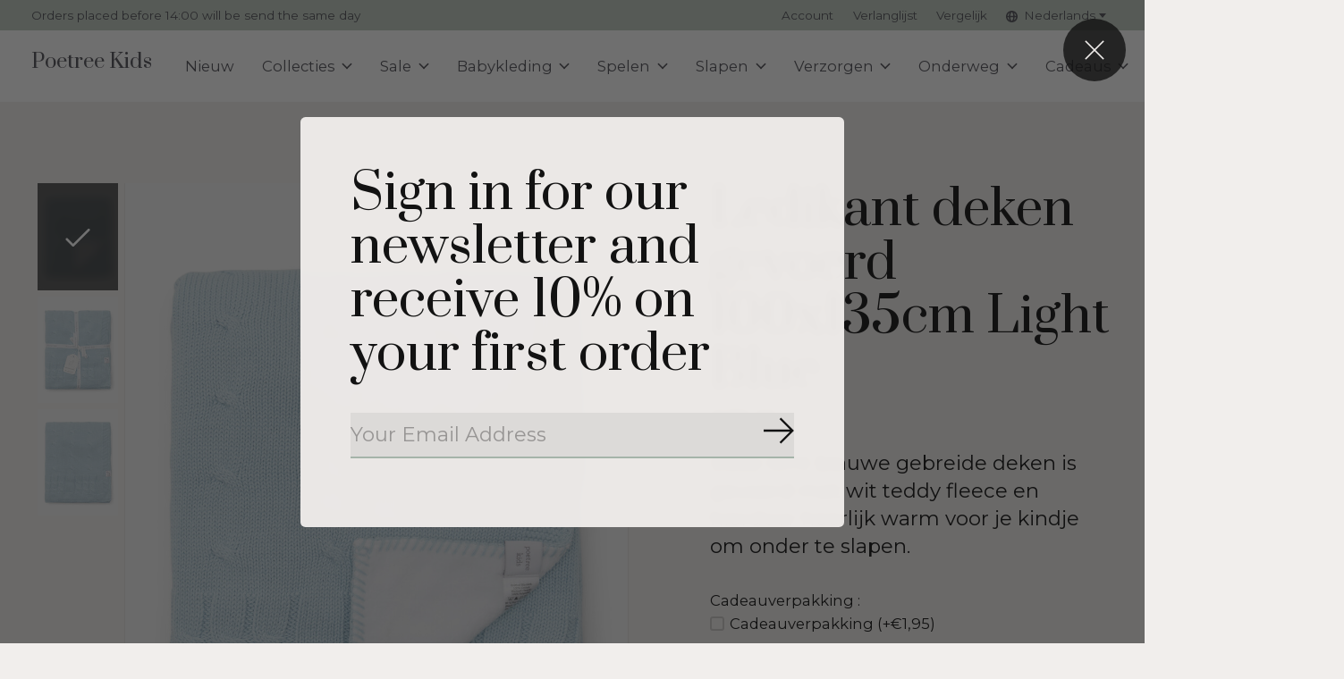

--- FILE ---
content_type: text/html;charset=utf-8
request_url: https://www.poetreekids.com/nl/ledikant-deken-gevoerd-licht-blauw.html
body_size: 27619
content:
<!doctype html>
<html lang="nl">
<head>
      <!-- Google Tag Manager -->
    <script>(function(w,d,s,l,i){w[l]=w[l]||[];w[l].push({'gtm.start':
    new Date().getTime(),event:'gtm.js'});var f=d.getElementsByTagName(s)[0],
    j=d.createElement(s),dl=l!='dataLayer'?'&l='+l:'';j.async=true;j.src=
    'https://www.googletagmanager.com/gtm.js?id='+i+dl;f.parentNode.insertBefore(j,f);
    })(window,document,'script','dataLayer','GTM-5SDFN6P');</script>
    <!-- End Google Tag Manager -->
    <meta charset="utf-8"/>
<!-- [START] 'blocks/head.rain' -->
<!--

  (c) 2008-2025 Lightspeed Netherlands B.V.
  http://www.lightspeedhq.com
  Generated: 28-12-2025 @ 05:02:40

-->
<link rel="canonical" href="https://www.poetreekids.com/nl/ledikant-deken-gevoerd-licht-blauw.html"/>
<link rel="alternate" href="https://www.poetreekids.com/nl/index.rss" type="application/rss+xml" title="Nieuwe producten"/>
<meta name="robots" content="noodp,noydir"/>
<meta name="google-site-verification" content=""/>
<meta property="og:url" content="https://www.poetreekids.com/nl/ledikant-deken-gevoerd-licht-blauw.html?source=facebook"/>
<meta property="og:site_name" content="Poetree Kids"/>
<meta property="og:title" content="Ledikant deken gevoerd Light Blue - Poetree Kids"/>
<meta property="og:description" content="Deze blauwe gebreide deken is gevoerd met wit teddy fleece en hierdoor heerlijk warm voor je kindje om onder te slapen. De afmeting is 100x135cm."/>
<meta property="og:image" content="https://cdn.webshopapp.com/shops/214760/files/467528439/ledikant-deken-gevoerd-100x135cm-light-blue.jpg"/>
<script>
<!-- Google Tag Manager -->
(function(w,d,s,l,i){w[l]=w[l]||[];w[l].push({'gtm.start':
new Date().getTime(),event:'gtm.js'});var f=d.getElementsByTagName(s)[0],
j=d.createElement(s),dl=l!='dataLayer'?'&l='+l:'';j.async=true;j.src=
'https://www.googletagmanager.com/gtm.js?id='+i+dl;f.parentNode.insertBefore(j,f);
})(window,document,'script','dataLayer','GTM-5SDFN6P');
<!-- End Google Tag Manager -->
</script>
<script>
<!-- Global site tag (gtag.js) - Google Ads: 10821451762 -->
<script async src="https://www.googletagmanager.com/gtag/js?id=AW-10821451762"></script>
<script>
    window.dataLayer = window.dataLayer || [];
    function gtag(){dataLayer.push(arguments);}
    gtag('js', new Date());

    gtag('config', 'AW-10821451762');
</script>
</script>
<script src="https://apps.elfsight.com/p/platform.js"></script>
<!--[if lt IE 9]>
<script src="https://cdn.webshopapp.com/assets/html5shiv.js?2025-02-20"></script>
<![endif]-->
<!-- [END] 'blocks/head.rain' -->
  
    
	<meta property="og:type" content="product" />



    <meta property="product:availability" content="in stock">  <meta property="product:condition" content="new">
  <meta property="product:price:amount" content="79.95">
  <meta property="product:price:currency" content="EUR">
  <meta property="product:retailer_item_id" content="CVCAWS15"><meta name="description" content="Deze blauwe gebreide deken is gevoerd met wit teddy fleece en hierdoor heerlijk warm voor je kindje om onder te slapen. De afmeting is 100x135cm." />
<meta name="keywords" content="&lt;meta name=&quot;babykamer&quot; content=ledikantdeken, dekentje, babykamer, aankleding voor babykamer,&quot;/&gt;" />
<meta charset="UTF-8">
<meta http-equiv="X-UA-Compatible" content="ie=edge">
<meta name="viewport" content="width=device-width, initial-scale=1">
<meta name="apple-mobile-web-app-capable" content="yes">
<meta name="apple-mobile-web-app-status-bar-style" content="black">
<meta name="viewport" content="width=device-width, initial-scale=1, maximum-scale=1, user-scalable=0"/>
<title>Ledikant deken gevoerd Light Blue - Poetree Kids - Poetree Kids</title>  
  <link rel="preload" href="https://cdn.webshopapp.com/shops/214760/themes/171512/assets/q4tre-icons.woff2" as="font" type="font/woff2" crossorigin="anonymous">
  <link rel="preload" href="https://cdn.webshopapp.com/shops/214760/themes/171512/assets/q4tre.woff2" as="font" type="font/woff2" crossorigin="anonymous">
  <link rel="shortcut icon" href="https://cdn.webshopapp.com/shops/214760/themes/171512/v/2449502/assets/favicon.png?20241017135125" type="image/x-icon" />
    	  	<link rel="preconnect" href="https://fonts.googleapis.com">
		<link rel="preconnect" href="https://fonts.gstatic.com" crossorigin>
  	    <link href='//fonts.googleapis.com/css?family=Montserrat:400,400i,300,500,600,700,700i,800,900|Prata:400,400i,300,500,600,700,700i,800,900' rel='stylesheet' type='text/css'>
    
  <script>document.getElementsByTagName("html")[0].className += " js";</script>
  <script>
    if('CSS' in window && CSS.supports('color', 'var(--color-var)')) {
      document.write('<link rel="stylesheet" href="https://cdn.webshopapp.com/shops/214760/themes/171512/assets/style.css?2025110413365120201214194227">');
    } else {
      document.write('<link rel="stylesheet" href="https://cdn.webshopapp.com/shops/214760/themes/171512/assets/style-fallback.css?2025110413365120201214194227">');
      document.write('<script src="https://polyfill.io/v3/polyfill.min.js"><\/script>');
    }
  </script>
  <noscript>
    <link rel="stylesheet" href="https://cdn.webshopapp.com/shops/214760/themes/171512/assets/style-fallback.css?2025110413365120201214194227">
    <script src="https://polyfill.io/v3/polyfill.min.js"></script>
  </noscript>
    
    
    <link rel="stylesheet" href="https://cdn.webshopapp.com/shops/214760/themes/171512/assets/icons.css?2025110413365120201214194227" /> 
    <link rel="stylesheet" href="https://cdn.webshopapp.com/shops/214760/themes/171512/assets/settings.css?2025110413365120201214194227" />  
  <link rel="stylesheet" href="https://cdn.webshopapp.com/shops/214760/themes/171512/assets/custom.css?2025110413365120201214194227" />
  
      
      
</head>
<body class="page-ledikant-deken-gevoerd-light-blue---poetree-kids">
            
  <script>
  var site_url = 'https://www.poetreekids.com/nl/',
      static_url = 'https://static.webshopapp.com/shops/214760/',
      search_url = "https://www.poetreekids.com/nl/search/",
      promo_popup_hide_until = '3',
      promo_popup_delay = '5000',
      product_card_options = 'swatches-color',
  		product_card_second_image = 1,
      no_inventory_text = "Stock information is currently unavailable for this product.",
      feedToken = false,
      last_updated_text = 'Laatst bijgewerkt',
      today_at_text = 'Vandaag om',
      in_stock_text = 'Op voorraad',
      in_stock_online_text = 'In stock online',
      out_of_stock_text = 'Niet op voorraad',
      out_of_stock_text_options = '(Niet op voorraad)',
      out_of_stock_online_text = 'Out of stock online',
      on_backorder_text = 'In backorder',
      on_backorder_online_text = 'On backorder online',
      in_store_text = 'In store',
      not_in_store_text = 'Not in store',
      inventory_notice_text = 'Prijzen online en in de winkel kunnen verschillen',
      inventory_line_text = '$1 in $2',
      default_variant_text = 'Maak een keuze',
      apply_text = 'Toepassen',
      points_text = '<span class="js-insert-points"></span> punten',
      money_off_text = '<span class="js-insert-money-off"></span> off',
      valid_for_text = 'Geldig voor',
      all_text = 'All',
      currency_format = '€',
      priceStatus = 'enabled';
</script>
      <!-- Google Tag Manager (noscript) -->
    <noscript><iframe src="https://www.googletagmanager.com/ns.html?id=GTM-5SDFN6P"
    height="0" width="0" style="display:none;visibility:hidden"></iframe></noscript>
    <!-- End Google Tag Manager (noscript) -->
    
    <div class="pre-header">
  <div class="pre-header__container container max-width-xl flex items-center justify-between">
        <div class="pre-header__msg">
      <p>Orders placed before 14:00 will be send the same day  <a href=""></a></p>
    </div>
        
        
    <ul class="pre-header__nav display@md">
            
      <li class="pre-header__item">
        <a href="#0" class="pre-header__link" aria-controls="drawerLogin"><span>Account</span></a>
      </li>
            <li class="pre-header__item">
        <a href="#0" class="pre-header__link" aria-controls="drawerLogin"><span>Verlanglijst</span></a>
      </li>
                  <li class="pre-header__item">
        <a href="https://www.poetreekids.com/nl/compare/" class="pre-header__link"><span>Vergelijk</span></a>
      </li>
                  <li class="pre-header__item">
        <a href="#" class="pre-header__link"><span><svg viewBox="0 0 16 16" fill="currentColor"><path d="M8,0C3.6,0,0,3.6,0,8s3.6,8,8,8s8-3.6,8-8S12.4,0,8,0z M13.9,7H12c-0.1-1.5-0.4-2.9-0.8-4.1 C12.6,3.8,13.6,5.3,13.9,7z M8,14c-0.6,0-1.8-1.9-2-5H10C9.8,12.1,8.6,14,8,14z M6,7c0.2-3.1,1.3-5,2-5s1.8,1.9,2,5H6z M4.9,2.9 C4.4,4.1,4.1,5.5,4,7H2.1C2.4,5.3,3.4,3.8,4.9,2.9z M2.1,9H4c0.1,1.5,0.4,2.9,0.8,4.1C3.4,12.2,2.4,10.7,2.1,9z M11.1,13.1 c0.5-1.2,0.7-2.6,0.8-4.1h1.9C13.6,10.7,12.6,12.2,11.1,13.1z"></path></svg>Nederlands</span> <svg class="pre-header__dropdown-icon icon" aria-hidden="true" viewBox="0 0 12 12"><path d="M6,9l4-5H2Z"/></svg></a>
        <ul class="pre-header__dropdown" data-theme="default">

          <li class="nav-v2__item">
            
   
<ul class="nav-v2__list">
      <li><a href="https://www.poetreekids.com/nl/go/product/47644844" class="pre-header__dropdown-link" aria-selected="true">Nederlands</a></li>
    <li><a href="https://www.poetreekids.com/en/go/product/47644844" class="pre-header__dropdown-link">English</a></li>
    <li><a href="https://www.poetreekids.com/fr/go/product/47644844" class="pre-header__dropdown-link">Français</a></li>
  </ul>

          </li>
        </ul>
      </li>
          </ul>
  
  	      </div>
</div>


<header class="mega-nav mega-nav--mobile mega-nav--desktop@md mega-nav--mobile-panel position-relative js-mega-nav" data-hover="on">
  <div class="mega-nav__container">
        <!-- logo -->
    <a href="https://www.poetreekids.com/nl/" class="mega-nav__logo">
            <span class="main-nav__logo-placeholder heading-control">Poetree Kids</span>
          </a>
            
        
    <!-- icon buttons --mobile -->
    <div class="mega-nav__icon-btns mega-nav__icon-btns--mobile">
      <a href="#0" class="mega-nav__icon-btn" aria-controls="drawerLogin">
        <svg class="icon" viewBox="0 0 24 24">
          <title>Go to account settings</title>
          <g class="icon__group" fill="none" stroke="currentColor" stroke-linecap="square" stroke-miterlimit="10">
            <circle cx="12" cy="6" r="4" />
            <path d="M12 13a8 8 0 00-8 8h16a8 8 0 00-8-8z" />
          </g>
        </svg>
      </a>
	
            
      <button class="reset mega-nav__icon-btn mega-nav__icon-btn--cart js-tab-focus" aria-label="Winkelwagen in-/uitschakelen" aria-controls="drawerCart">
        <svg class="icon" viewBox="0 0 24 24" >
          <title>Winkelwagen</title>
          <g class="icon__group" stroke-linecap="square" fill="none" stroke-linejoin="miter" stroke="currentColor">
            <polygon points="21,21.8 3,21.8 5,6.8 19,6.8 	"/>
            <path d="M8,9.8v-4c0-2.2,1.8-4,4-4l0,0c2.2,0,4,1.8,4,4v4"/>
          </g>
        </svg>
        <span class="counter counter--cart margin-left-xxs"><span class="js-cart-counter">0</span> <i class="sr-only">items</i></span>
      </button>

      <button class="reset mega-nav__icon-btn mega-nav__icon-btn--menu js-tab-focus" aria-label="Toggle menu" aria-controls="mega-nav-navigation">
        <svg class="icon" viewBox="0 0 24 24">
          <g class="icon__group" fill="none" stroke="currentColor" stroke-linecap="square" stroke-miterlimit="10">
            <path d="M2 6h20" />
            <path d="M2 12h20" />
            <path d="M2 18h20" />
          </g>
        </svg>
      </button>
    </div>

    <div class="mega-nav__nav js-mega-nav__nav" id="mega-nav-navigation" role="navigation" aria-label="Main">
    <div class="mega-nav__nav-wrapper js-scroll-container">
    <div class="mega-nav__nav-inner">
      <ul class="mega-nav__items">

                <!-- search input --desktop -->
        <li class="mega-nav__item mega-nav__item--search position-relative margin-bottom-xs hide@md">
          <form action="https://www.poetreekids.com/nl/search/" method="get" class="search-form" autocomplete="off">
            <div class="mega-nav__search-input search-input search-input--icon-left text-sm@md">
              <input class="form-control " type="search" name="q" id="searchInputX" placeholder="Zoeken..." aria-label="Zoeken">
              <button class="search-input__btn">
                <svg class="icon" viewBox="0 0 24 24"><title>Verstuur</title><g stroke-linecap="square" stroke-linejoin="miter" stroke-width="2" stroke="currentColor" fill="none" stroke-miterlimit="10"><line x1="22" y1="22" x2="15.656" y2="15.656"></line><circle cx="10" cy="10" r="8"></circle></g></svg>
              </button>
            </div>

            <div class="live-search__dropdown margin-bottom-xs position-relative" data-theme="default" tabindex="0">
              <div class="text-center is-hidden js-live-search__loader" aria-hidden="true">
                <svg class="icon icon--sm icon--is-spinning" viewBox="0 0 32 32"><g stroke-linecap="square" stroke-linejoin="miter" stroke-width="2" stroke="currentColor" fill="none"><circle cx="16" cy="16" r="15" opacity="0.4"></circle><path d="M16,1A15,15,0,0,1,31,16" stroke-linecap="butt"></path></g></svg>
              </div>
              <div class="js-live-search__wrapper">
                <!-- Results will be loaded here -->
              </div>
              <button type="submit" class="btn btn--arrow margin-top-sm is-hidden js-live-search__view-all">Bekijk alle resultaten (<span class="js-live-search__count"></span>)</button>
            </div>
          </form>
        </li>
        
        
        
        
        <!-- links -->
                        <li class="mega-nav__item">
          <a href="https://www.poetreekids.com/nl/nieuw/" class="mega-nav__control" title="Nieuw ">Nieuw </a>
        </li>
                                <li class="mega-nav__item mega-nav__item--simple js-mega-nav__item">
          <button class="reset mega-nav__control js-mega-nav__control js-tab-focus">
            Collecties
            <i class="mega-nav__arrow-icon" aria-hidden="true">
              <svg class="icon" viewBox="0 0 16 16">
                <g class="icon__group" fill="none" stroke="currentColor" stroke-linecap="square" stroke-miterlimit="10">
                  <path d="M2 2l12 12" />
                  <path d="M14 2L2 14" />
                </g>
              </svg>
            </i>
          </button>

          <div class="mega-nav__sub-nav-wrapper mega-nav__sub-nav-wrapper--sm" data-theme="default">
            <div class="mega-nav__panel-header hide@md text-md">
              <button class="reset js-mega-nav__control js-tab-focus">
                <svg class="icon" viewBox="0 0 482.239 482.239">
                  <title>Terug</title>
                  <path d="m206.812 34.446-206.812 206.673 206.743 206.674 24.353-24.284-165.167-165.167h416.31v-34.445h-416.31l165.236-165.236z"></path>
                </svg>
              </button>
              <div class="mega-nav__panel-title">
                Collecties
              </div>
            </div>
            <div class="mega-nav__sub-nav mega-nav__sub-nav--layout-8 mega-nav__sub-nav-wrapper-inner js-scroll-container">
              <ul class="mega-nav__sub-items display@md">
                <li class="mega-nav__sub-item mega-nav__sub-item--all"><a href="https://www.poetreekids.com/nl/collecties/" class="mega-nav__sub-link" title="Collecties">Alle Collecties</a></li>
                                <li class="mega-nav__sub-item">
                  <a href="https://www.poetreekids.com/nl/collecties/blue-dreams/" class="mega-nav__sub-link" title="Blue Dreams">
                    Blue Dreams
                  </a>
                                                    </li>
                                <li class="mega-nav__sub-item">
                  <a href="https://www.poetreekids.com/nl/collecties/chevron-denim-blue/" class="mega-nav__sub-link" title="Chevron Denim Blue">
                    Chevron Denim Blue
                  </a>
                                                    </li>
                                <li class="mega-nav__sub-item">
                  <a href="https://www.poetreekids.com/nl/collecties/chevron-light-camel/" class="mega-nav__sub-link" title="Chevron Light Camel">
                    Chevron Light Camel
                  </a>
                                                    </li>
                                <li class="mega-nav__sub-item">
                  <a href="https://www.poetreekids.com/nl/collecties/chevron-light-grey-melange/" class="mega-nav__sub-link" title="Chevron Light Grey Melange">
                    Chevron Light Grey Melange
                  </a>
                                                    </li>
                                <li class="mega-nav__sub-item">
                  <a href="https://www.poetreekids.com/nl/collecties/chevron-light-pink/" class="mega-nav__sub-link" title="Chevron Light Pink">
                    Chevron Light Pink
                  </a>
                                                    </li>
                                <li class="mega-nav__sub-item">
                  <a href="https://www.poetreekids.com/nl/collecties/chevron-white/" class="mega-nav__sub-link" title="Chevron White">
                    Chevron White
                  </a>
                                                    </li>
                                <li class="mega-nav__sub-item">
                  <a href="https://www.poetreekids.com/nl/collecties/etoile-sand/" class="mega-nav__sub-link" title="Étoile Sand ">
                    Étoile Sand 
                  </a>
                                                    </li>
                                <li class="mega-nav__sub-item">
                  <a href="https://www.poetreekids.com/nl/collecties/little-voyager/" class="mega-nav__sub-link" title="Little Voyager">
                    Little Voyager
                  </a>
                                                    </li>
                                <li class="mega-nav__sub-item">
                  <a href="https://www.poetreekids.com/nl/collecties/bekijk-alle-producten/" class="mega-nav__sub-link" title="Bekijk alle producten">
                    Bekijk alle producten
                  </a>
                                                    </li>
                              </ul>
              <ul class="mega-nav__sub-items hide@md">
                <li class="mega-nav__sub-item"><a href="https://www.poetreekids.com/nl/collecties/" class="mega-nav__control" title="Collecties">Alle Collecties</a></li>
              	                                <li class="mega-nav__sub-item">
                  <a href="https://www.poetreekids.com/nl/collecties/blue-dreams/" class="mega-nav__control" title="Blue Dreams">Blue Dreams</a>
                </li>
                                                                <li class="mega-nav__sub-item">
                  <a href="https://www.poetreekids.com/nl/collecties/chevron-denim-blue/" class="mega-nav__control" title="Chevron Denim Blue">Chevron Denim Blue</a>
                </li>
                                                                <li class="mega-nav__sub-item">
                  <a href="https://www.poetreekids.com/nl/collecties/chevron-light-camel/" class="mega-nav__control" title="Chevron Light Camel">Chevron Light Camel</a>
                </li>
                                                                <li class="mega-nav__sub-item">
                  <a href="https://www.poetreekids.com/nl/collecties/chevron-light-grey-melange/" class="mega-nav__control" title="Chevron Light Grey Melange">Chevron Light Grey Melange</a>
                </li>
                                                                <li class="mega-nav__sub-item">
                  <a href="https://www.poetreekids.com/nl/collecties/chevron-light-pink/" class="mega-nav__control" title="Chevron Light Pink">Chevron Light Pink</a>
                </li>
                                                                <li class="mega-nav__sub-item">
                  <a href="https://www.poetreekids.com/nl/collecties/chevron-white/" class="mega-nav__control" title="Chevron White">Chevron White</a>
                </li>
                                                                <li class="mega-nav__sub-item">
                  <a href="https://www.poetreekids.com/nl/collecties/etoile-sand/" class="mega-nav__control" title="Étoile Sand ">Étoile Sand </a>
                </li>
                                                                <li class="mega-nav__sub-item">
                  <a href="https://www.poetreekids.com/nl/collecties/little-voyager/" class="mega-nav__control" title="Little Voyager">Little Voyager</a>
                </li>
                                                                <li class="mega-nav__sub-item">
                  <a href="https://www.poetreekids.com/nl/collecties/bekijk-alle-producten/" class="mega-nav__control" title="Bekijk alle producten">Bekijk alle producten</a>
                </li>
                                              </ul>
            </div>
          </div>
        </li>
                                <li class="mega-nav__item mega-nav__item--simple js-mega-nav__item">
          <button class="reset mega-nav__control js-mega-nav__control js-tab-focus">
            Sale
            <i class="mega-nav__arrow-icon" aria-hidden="true">
              <svg class="icon" viewBox="0 0 16 16">
                <g class="icon__group" fill="none" stroke="currentColor" stroke-linecap="square" stroke-miterlimit="10">
                  <path d="M2 2l12 12" />
                  <path d="M14 2L2 14" />
                </g>
              </svg>
            </i>
          </button>

          <div class="mega-nav__sub-nav-wrapper mega-nav__sub-nav-wrapper--sm" data-theme="default">
            <div class="mega-nav__panel-header hide@md text-md">
              <button class="reset js-mega-nav__control js-tab-focus">
                <svg class="icon" viewBox="0 0 482.239 482.239">
                  <title>Terug</title>
                  <path d="m206.812 34.446-206.812 206.673 206.743 206.674 24.353-24.284-165.167-165.167h416.31v-34.445h-416.31l165.236-165.236z"></path>
                </svg>
              </button>
              <div class="mega-nav__panel-title">
                Sale
              </div>
            </div>
            <div class="mega-nav__sub-nav mega-nav__sub-nav--layout-8 mega-nav__sub-nav-wrapper-inner js-scroll-container">
              <ul class="mega-nav__sub-items display@md">
                <li class="mega-nav__sub-item mega-nav__sub-item--all"><a href="https://www.poetreekids.com/nl/sale/" class="mega-nav__sub-link" title="Sale">Alle Sale</a></li>
                                <li class="mega-nav__sub-item">
                  <a href="https://www.poetreekids.com/nl/sale/babykleding/" class="mega-nav__sub-link" title="Babykleding">
                    Babykleding
                  </a>
                                                    </li>
                                <li class="mega-nav__sub-item">
                  <a href="https://www.poetreekids.com/nl/sale/chevron-light-grey-melange/" class="mega-nav__sub-link" title="Chevron Light Grey Melange">
                    Chevron Light Grey Melange
                  </a>
                                                    </li>
                                <li class="mega-nav__sub-item">
                  <a href="https://www.poetreekids.com/nl/sale/chevron-white/" class="mega-nav__sub-link" title="Chevron White">
                    Chevron White
                  </a>
                                                    </li>
                                <li class="mega-nav__sub-item">
                  <a href="https://www.poetreekids.com/nl/sale/chevron-pink-melange/" class="mega-nav__sub-link" title="Chevron Pink Melange">
                    Chevron Pink Melange
                  </a>
                                                    </li>
                                <li class="mega-nav__sub-item">
                  <a href="https://www.poetreekids.com/nl/sale/oxford-grey/" class="mega-nav__sub-link" title="Oxford Grey">
                    Oxford Grey
                  </a>
                                                    </li>
                                <li class="mega-nav__sub-item">
                  <a href="https://www.poetreekids.com/nl/sale/valencia/" class="mega-nav__sub-link" title="Valencia">
                    Valencia
                  </a>
                                                    </li>
                                <li class="mega-nav__sub-item">
                  <a href="https://www.poetreekids.com/nl/sale/little-forest-grey/" class="mega-nav__sub-link" title="Little Forest Grey">
                    Little Forest Grey
                  </a>
                                                    </li>
                                <li class="mega-nav__sub-item">
                  <a href="https://www.poetreekids.com/nl/sale/little-forest-pink/" class="mega-nav__sub-link" title="Little Forest Pink">
                    Little Forest Pink
                  </a>
                                                    </li>
                              </ul>
              <ul class="mega-nav__sub-items hide@md">
                <li class="mega-nav__sub-item"><a href="https://www.poetreekids.com/nl/sale/" class="mega-nav__control" title="Sale">Alle Sale</a></li>
              	                                <li class="mega-nav__sub-item">
                  <a href="https://www.poetreekids.com/nl/sale/babykleding/" class="mega-nav__control" title="Babykleding">Babykleding</a>
                </li>
                                                                <li class="mega-nav__sub-item">
                  <a href="https://www.poetreekids.com/nl/sale/chevron-light-grey-melange/" class="mega-nav__control" title="Chevron Light Grey Melange">Chevron Light Grey Melange</a>
                </li>
                                                                <li class="mega-nav__sub-item">
                  <a href="https://www.poetreekids.com/nl/sale/chevron-white/" class="mega-nav__control" title="Chevron White">Chevron White</a>
                </li>
                                                                <li class="mega-nav__sub-item">
                  <a href="https://www.poetreekids.com/nl/sale/chevron-pink-melange/" class="mega-nav__control" title="Chevron Pink Melange">Chevron Pink Melange</a>
                </li>
                                                                <li class="mega-nav__sub-item">
                  <a href="https://www.poetreekids.com/nl/sale/oxford-grey/" class="mega-nav__control" title="Oxford Grey">Oxford Grey</a>
                </li>
                                                                <li class="mega-nav__sub-item">
                  <a href="https://www.poetreekids.com/nl/sale/valencia/" class="mega-nav__control" title="Valencia">Valencia</a>
                </li>
                                                                <li class="mega-nav__sub-item">
                  <a href="https://www.poetreekids.com/nl/sale/little-forest-grey/" class="mega-nav__control" title="Little Forest Grey">Little Forest Grey</a>
                </li>
                                                                <li class="mega-nav__sub-item">
                  <a href="https://www.poetreekids.com/nl/sale/little-forest-pink/" class="mega-nav__control" title="Little Forest Pink">Little Forest Pink</a>
                </li>
                                              </ul>
            </div>
          </div>
        </li>
                                <li class="mega-nav__item mega-nav__item--simple js-mega-nav__item">
          <button class="reset mega-nav__control js-mega-nav__control js-tab-focus">
            Babykleding
            <i class="mega-nav__arrow-icon" aria-hidden="true">
              <svg class="icon" viewBox="0 0 16 16">
                <g class="icon__group" fill="none" stroke="currentColor" stroke-linecap="square" stroke-miterlimit="10">
                  <path d="M2 2l12 12" />
                  <path d="M14 2L2 14" />
                </g>
              </svg>
            </i>
          </button>

          <div class="mega-nav__sub-nav-wrapper mega-nav__sub-nav-wrapper--sm" data-theme="default">
            <div class="mega-nav__panel-header hide@md text-md">
              <button class="reset js-mega-nav__control js-tab-focus">
                <svg class="icon" viewBox="0 0 482.239 482.239">
                  <title>Terug</title>
                  <path d="m206.812 34.446-206.812 206.673 206.743 206.674 24.353-24.284-165.167-165.167h416.31v-34.445h-416.31l165.236-165.236z"></path>
                </svg>
              </button>
              <div class="mega-nav__panel-title">
                Babykleding
              </div>
            </div>
            <div class="mega-nav__sub-nav mega-nav__sub-nav--layout-8 mega-nav__sub-nav-wrapper-inner js-scroll-container">
              <ul class="mega-nav__sub-items display@md">
                <li class="mega-nav__sub-item mega-nav__sub-item--all"><a href="https://www.poetreekids.com/nl/babykleding/" class="mega-nav__sub-link" title="Babykleding">Alle Babykleding</a></li>
                                <li class="mega-nav__sub-item">
                  <a href="https://www.poetreekids.com/nl/babykleding/rompers/" class="mega-nav__sub-link" title="Rompers">
                    Rompers
                  </a>
                                                    </li>
                                <li class="mega-nav__sub-item">
                  <a href="https://www.poetreekids.com/nl/babykleding/babypakjes/" class="mega-nav__sub-link" title="Babypakjes">
                    Babypakjes
                  </a>
                                                    </li>
                                <li class="mega-nav__sub-item">
                  <a href="https://www.poetreekids.com/nl/babykleding/2-delige-sets/" class="mega-nav__sub-link" title="2-Delige sets">
                    2-Delige sets
                  </a>
                                                    </li>
                                <li class="mega-nav__sub-item">
                  <a href="https://www.poetreekids.com/nl/babykleding/vestjes-jasjes/" class="mega-nav__sub-link" title="Vestjes/Jasjes">
                    Vestjes/Jasjes
                  </a>
                                                    </li>
                                <li class="mega-nav__sub-item">
                  <a href="https://www.poetreekids.com/nl/babykleding/mutsjes/" class="mega-nav__sub-link" title="Mutsjes">
                    Mutsjes
                  </a>
                                                    </li>
                              </ul>
              <ul class="mega-nav__sub-items hide@md">
                <li class="mega-nav__sub-item"><a href="https://www.poetreekids.com/nl/babykleding/" class="mega-nav__control" title="Babykleding">Alle Babykleding</a></li>
              	                                <li class="mega-nav__sub-item">
                  <a href="https://www.poetreekids.com/nl/babykleding/rompers/" class="mega-nav__control" title="Rompers">Rompers</a>
                </li>
                                                                <li class="mega-nav__sub-item">
                  <a href="https://www.poetreekids.com/nl/babykleding/babypakjes/" class="mega-nav__control" title="Babypakjes">Babypakjes</a>
                </li>
                                                                <li class="mega-nav__sub-item">
                  <a href="https://www.poetreekids.com/nl/babykleding/2-delige-sets/" class="mega-nav__control" title="2-Delige sets">2-Delige sets</a>
                </li>
                                                                <li class="mega-nav__sub-item">
                  <a href="https://www.poetreekids.com/nl/babykleding/vestjes-jasjes/" class="mega-nav__control" title="Vestjes/Jasjes">Vestjes/Jasjes</a>
                </li>
                                                                <li class="mega-nav__sub-item">
                  <a href="https://www.poetreekids.com/nl/babykleding/mutsjes/" class="mega-nav__control" title="Mutsjes">Mutsjes</a>
                </li>
                                              </ul>
            </div>
          </div>
        </li>
                                <li class="mega-nav__item mega-nav__item--simple js-mega-nav__item">
          <button class="reset mega-nav__control js-mega-nav__control js-tab-focus">
            Spelen
            <i class="mega-nav__arrow-icon" aria-hidden="true">
              <svg class="icon" viewBox="0 0 16 16">
                <g class="icon__group" fill="none" stroke="currentColor" stroke-linecap="square" stroke-miterlimit="10">
                  <path d="M2 2l12 12" />
                  <path d="M14 2L2 14" />
                </g>
              </svg>
            </i>
          </button>

          <div class="mega-nav__sub-nav-wrapper mega-nav__sub-nav-wrapper--sm" data-theme="default">
            <div class="mega-nav__panel-header hide@md text-md">
              <button class="reset js-mega-nav__control js-tab-focus">
                <svg class="icon" viewBox="0 0 482.239 482.239">
                  <title>Terug</title>
                  <path d="m206.812 34.446-206.812 206.673 206.743 206.674 24.353-24.284-165.167-165.167h416.31v-34.445h-416.31l165.236-165.236z"></path>
                </svg>
              </button>
              <div class="mega-nav__panel-title">
                Spelen
              </div>
            </div>
            <div class="mega-nav__sub-nav mega-nav__sub-nav--layout-8 mega-nav__sub-nav-wrapper-inner js-scroll-container">
              <ul class="mega-nav__sub-items display@md">
                <li class="mega-nav__sub-item mega-nav__sub-item--all"><a href="https://www.poetreekids.com/nl/spelen/" class="mega-nav__sub-link" title="Spelen">Alle Spelen</a></li>
                                <li class="mega-nav__sub-item">
                  <a href="https://www.poetreekids.com/nl/spelen/boxkleden/" class="mega-nav__sub-link" title="Boxkleden">
                    Boxkleden
                  </a>
                                                    </li>
                                <li class="mega-nav__sub-item">
                  <a href="https://www.poetreekids.com/nl/spelen/boxomranders/" class="mega-nav__sub-link" title="Boxomranders">
                    Boxomranders
                  </a>
                                                    </li>
                                <li class="mega-nav__sub-item">
                  <a href="https://www.poetreekids.com/nl/spelen/beschermhoes-babybjoern-wipstoel/" class="mega-nav__sub-link" title="Beschermhoes BabyBjörn wipstoel">
                    Beschermhoes BabyBjörn wipstoel
                  </a>
                                                    </li>
                              </ul>
              <ul class="mega-nav__sub-items hide@md">
                <li class="mega-nav__sub-item"><a href="https://www.poetreekids.com/nl/spelen/" class="mega-nav__control" title="Spelen">Alle Spelen</a></li>
              	                                <li class="mega-nav__sub-item">
                  <a href="https://www.poetreekids.com/nl/spelen/boxkleden/" class="mega-nav__control" title="Boxkleden">Boxkleden</a>
                </li>
                                                                <li class="mega-nav__sub-item">
                  <a href="https://www.poetreekids.com/nl/spelen/boxomranders/" class="mega-nav__control" title="Boxomranders">Boxomranders</a>
                </li>
                                                                <li class="mega-nav__sub-item">
                  <a href="https://www.poetreekids.com/nl/spelen/beschermhoes-babybjoern-wipstoel/" class="mega-nav__control" title="Beschermhoes BabyBjörn wipstoel">Beschermhoes BabyBjörn wipstoel</a>
                </li>
                                              </ul>
            </div>
          </div>
        </li>
                                <li class="mega-nav__item mega-nav__item--simple js-mega-nav__item">
          <button class="reset mega-nav__control js-mega-nav__control js-tab-focus">
            Slapen
            <i class="mega-nav__arrow-icon" aria-hidden="true">
              <svg class="icon" viewBox="0 0 16 16">
                <g class="icon__group" fill="none" stroke="currentColor" stroke-linecap="square" stroke-miterlimit="10">
                  <path d="M2 2l12 12" />
                  <path d="M14 2L2 14" />
                </g>
              </svg>
            </i>
          </button>

          <div class="mega-nav__sub-nav-wrapper mega-nav__sub-nav-wrapper--sm" data-theme="default">
            <div class="mega-nav__panel-header hide@md text-md">
              <button class="reset js-mega-nav__control js-tab-focus">
                <svg class="icon" viewBox="0 0 482.239 482.239">
                  <title>Terug</title>
                  <path d="m206.812 34.446-206.812 206.673 206.743 206.674 24.353-24.284-165.167-165.167h416.31v-34.445h-416.31l165.236-165.236z"></path>
                </svg>
              </button>
              <div class="mega-nav__panel-title">
                Slapen
              </div>
            </div>
            <div class="mega-nav__sub-nav mega-nav__sub-nav--layout-8 mega-nav__sub-nav-wrapper-inner js-scroll-container">
              <ul class="mega-nav__sub-items display@md">
                <li class="mega-nav__sub-item mega-nav__sub-item--all"><a href="https://www.poetreekids.com/nl/slapen/" class="mega-nav__sub-link" title="Slapen">Alle Slapen</a></li>
                                <li class="mega-nav__sub-item">
                  <a href="https://www.poetreekids.com/nl/slapen/bedomranders/" class="mega-nav__sub-link" title="Bedomranders">
                    Bedomranders
                  </a>
                                                    </li>
                                <li class="mega-nav__sub-item mega-nav__sub-item--has-children justify-between">
                  <a href="https://www.poetreekids.com/nl/slapen/dekbedovertrekken/" class="mega-nav__sub-link" title="Dekbedovertrekken">
                    Dekbedovertrekken
                  </a>
                                    <svg class="icon mega-nav__sub-dropdown-icon" aria-hidden="true" viewBox="0 0 16 16">
                    <g stroke-width="1" stroke="currentColor">
                      <polyline fill="none" stroke="currentColor" stroke-linecap="round" stroke-linejoin="round" stroke-miterlimit="10" points="6.5,3.5 11,8 6.5,12.5 "></polyline>
                    </g>
                  </svg>
                                                      <div class="mega-nav__sub-dropdown mega-nav__sub-dropdown--nested">
                    <ul class="mega-nav__sub-items">
                                            <li class="mega-nav__sub-item">
                        <a href="https://www.poetreekids.com/nl/slapen/dekbedovertrekken/dekbedovertrek-voor-wieg-box/" class="mega-nav__sub-link" title="Dekbedovertrek voor wieg/box">
                          Dekbedovertrek voor wieg/box
                        </a>
                                                                      </li>
                                            <li class="mega-nav__sub-item">
                        <a href="https://www.poetreekids.com/nl/slapen/dekbedovertrekken/dekbedovertrek-voor-ledikant/" class="mega-nav__sub-link" title="Dekbedovertrek voor Ledikant">
                          Dekbedovertrek voor Ledikant
                        </a>
                                                                      </li>
                                            <li class="mega-nav__sub-item">
                        <a href="https://www.poetreekids.com/nl/slapen/dekbedovertrekken/120x150cm-junior-bed/" class="mega-nav__sub-link" title="120x150cm (Junior bed)">
                          120x150cm (Junior bed)
                        </a>
                                                                      </li>
                                            <li class="mega-nav__sub-item">
                        <a href="https://www.poetreekids.com/nl/slapen/dekbedovertrekken/1-persoons-dekbedovertrek-set/" class="mega-nav__sub-link" title="1 Persoons Dekbedovertrek set">
                          1 Persoons Dekbedovertrek set
                        </a>
                                                                      </li>
                                          </ul>
                  </div>
                                  </li>
                                <li class="mega-nav__sub-item mega-nav__sub-item--has-children justify-between">
                  <a href="https://www.poetreekids.com/nl/slapen/dekens/" class="mega-nav__sub-link" title="Dekens">
                    Dekens
                  </a>
                                    <svg class="icon mega-nav__sub-dropdown-icon" aria-hidden="true" viewBox="0 0 16 16">
                    <g stroke-width="1" stroke="currentColor">
                      <polyline fill="none" stroke="currentColor" stroke-linecap="round" stroke-linejoin="round" stroke-miterlimit="10" points="6.5,3.5 11,8 6.5,12.5 "></polyline>
                    </g>
                  </svg>
                                                      <div class="mega-nav__sub-dropdown mega-nav__sub-dropdown--nested">
                    <ul class="mega-nav__sub-items">
                                            <li class="mega-nav__sub-item">
                        <a href="https://www.poetreekids.com/nl/slapen/dekens/wiegdekens/" class="mega-nav__sub-link" title="Wiegdekens">
                          Wiegdekens
                        </a>
                                                                      </li>
                                            <li class="mega-nav__sub-item">
                        <a href="https://www.poetreekids.com/nl/slapen/dekens/ledikantdekens/" class="mega-nav__sub-link" title="Ledikantdekens">
                          Ledikantdekens
                        </a>
                                                                      </li>
                                            <li class="mega-nav__sub-item">
                        <a href="https://www.poetreekids.com/nl/slapen/dekens/inbakerdoek/" class="mega-nav__sub-link" title="Inbakerdoek">
                          Inbakerdoek
                        </a>
                                                                      </li>
                                            <li class="mega-nav__sub-item">
                        <a href="https://www.poetreekids.com/nl/slapen/dekens/wikkeldekens/" class="mega-nav__sub-link" title="Wikkeldekens">
                          Wikkeldekens
                        </a>
                                                                      </li>
                                          </ul>
                  </div>
                                  </li>
                                <li class="mega-nav__sub-item">
                  <a href="https://www.poetreekids.com/nl/slapen/gebreide-dekens/" class="mega-nav__sub-link" title="Gebreide dekens">
                    Gebreide dekens
                  </a>
                                                    </li>
                                <li class="mega-nav__sub-item">
                  <a href="https://www.poetreekids.com/nl/slapen/decoratie-kussens/" class="mega-nav__sub-link" title="Decoratie kussens">
                    Decoratie kussens
                  </a>
                                                    </li>
                                <li class="mega-nav__sub-item">
                  <a href="https://www.poetreekids.com/nl/slapen/slaapzakken/" class="mega-nav__sub-link" title="Slaapzakken">
                    Slaapzakken
                  </a>
                                                    </li>
                                <li class="mega-nav__sub-item">
                  <a href="https://www.poetreekids.com/nl/slapen/hemels/" class="mega-nav__sub-link" title="Hemels">
                    Hemels
                  </a>
                                                    </li>
                                <li class="mega-nav__sub-item mega-nav__sub-item--has-children justify-between">
                  <a href="https://www.poetreekids.com/nl/slapen/lakens/" class="mega-nav__sub-link" title="Lakens">
                    Lakens
                  </a>
                                    <svg class="icon mega-nav__sub-dropdown-icon" aria-hidden="true" viewBox="0 0 16 16">
                    <g stroke-width="1" stroke="currentColor">
                      <polyline fill="none" stroke="currentColor" stroke-linecap="round" stroke-linejoin="round" stroke-miterlimit="10" points="6.5,3.5 11,8 6.5,12.5 "></polyline>
                    </g>
                  </svg>
                                                      <div class="mega-nav__sub-dropdown mega-nav__sub-dropdown--nested">
                    <ul class="mega-nav__sub-items">
                                            <li class="mega-nav__sub-item">
                        <a href="https://www.poetreekids.com/nl/slapen/lakens/hoeslakens/" class="mega-nav__sub-link" title="Hoeslakens">
                          Hoeslakens
                        </a>
                                                                      </li>
                                            <li class="mega-nav__sub-item">
                        <a href="https://www.poetreekids.com/nl/slapen/lakens/wieg-lakens/" class="mega-nav__sub-link" title="Wieg lakens">
                          Wieg lakens
                        </a>
                                                                      </li>
                                            <li class="mega-nav__sub-item">
                        <a href="https://www.poetreekids.com/nl/slapen/lakens/ledikant-lakens/" class="mega-nav__sub-link" title="Ledikant lakens">
                          Ledikant lakens
                        </a>
                                                                      </li>
                                          </ul>
                  </div>
                                  </li>
                              </ul>
              <ul class="mega-nav__sub-items hide@md">
                <li class="mega-nav__sub-item"><a href="https://www.poetreekids.com/nl/slapen/" class="mega-nav__control" title="Slapen">Alle Slapen</a></li>
              	                                <li class="mega-nav__sub-item">
                  <a href="https://www.poetreekids.com/nl/slapen/bedomranders/" class="mega-nav__control" title="Bedomranders">Bedomranders</a>
                </li>
                                                                <li class="mega-nav__sub-item mega-nav__item--simple js-mega-nav__item">
                  <button class="reset mega-nav__control js-mega-nav__control js-tab-focus">
                    Dekbedovertrekken
                    <i class="mega-nav__arrow-icon" aria-hidden="true">
                      <svg class="icon" viewBox="0 0 16 16">
                        <g class="icon__group" fill="none" stroke="currentColor" stroke-linecap="square" stroke-miterlimit="10">
                          <path d="M2 2l12 12" />
                          <path d="M14 2L2 14" />
                        </g>
                      </svg>
                    </i>
                  </button>

                  <div class="mega-nav__sub-nav-wrapper mega-nav__sub-nav-wrapper--sm" data-theme="default">
                    <div class="mega-nav__panel-header hide@md text-md">
                      <button class="reset js-mega-nav__control js-tab-focus">
                        <svg class="icon" viewBox="0 0 482.239 482.239">
                          <title>Terug</title>
                          <path d="m206.812 34.446-206.812 206.673 206.743 206.674 24.353-24.284-165.167-165.167h416.31v-34.445h-416.31l165.236-165.236z"></path>
                        </svg>
                      </button>
                      <div class="mega-nav__panel-title">
                        Dekbedovertrekken
                      </div>
                    </div>
                    <div class="mega-nav__sub-nav mega-nav__sub-nav--layout-8 mega-nav__sub-nav-wrapper-inner js-scroll-container">
                      <ul class="mega-nav__sub-items">
                        <li class="mega-nav__sub-item"><a href="https://www.poetreekids.com/nl/slapen/dekbedovertrekken/" class="mega-nav__control" title="Dekbedovertrekken">All Dekbedovertrekken</a></li>
                                                                        <li class="mega-nav__sub-item">
                          <a href="https://www.poetreekids.com/nl/slapen/dekbedovertrekken/dekbedovertrek-voor-wieg-box/" class="mega-nav__control" title="Dekbedovertrek voor wieg/box">Dekbedovertrek voor wieg/box</a>
                        </li>
                                                                                                <li class="mega-nav__sub-item">
                          <a href="https://www.poetreekids.com/nl/slapen/dekbedovertrekken/dekbedovertrek-voor-ledikant/" class="mega-nav__control" title="Dekbedovertrek voor Ledikant">Dekbedovertrek voor Ledikant</a>
                        </li>
                                                                                                <li class="mega-nav__sub-item">
                          <a href="https://www.poetreekids.com/nl/slapen/dekbedovertrekken/120x150cm-junior-bed/" class="mega-nav__control" title="120x150cm (Junior bed)">120x150cm (Junior bed)</a>
                        </li>
                                                                                                <li class="mega-nav__sub-item">
                          <a href="https://www.poetreekids.com/nl/slapen/dekbedovertrekken/1-persoons-dekbedovertrek-set/" class="mega-nav__control" title="1 Persoons Dekbedovertrek set">1 Persoons Dekbedovertrek set</a>
                        </li>
                                                                      </ul>
                    </div>
                  </div>
                </li>
                                                                <li class="mega-nav__sub-item mega-nav__item--simple js-mega-nav__item">
                  <button class="reset mega-nav__control js-mega-nav__control js-tab-focus">
                    Dekens
                    <i class="mega-nav__arrow-icon" aria-hidden="true">
                      <svg class="icon" viewBox="0 0 16 16">
                        <g class="icon__group" fill="none" stroke="currentColor" stroke-linecap="square" stroke-miterlimit="10">
                          <path d="M2 2l12 12" />
                          <path d="M14 2L2 14" />
                        </g>
                      </svg>
                    </i>
                  </button>

                  <div class="mega-nav__sub-nav-wrapper mega-nav__sub-nav-wrapper--sm" data-theme="default">
                    <div class="mega-nav__panel-header hide@md text-md">
                      <button class="reset js-mega-nav__control js-tab-focus">
                        <svg class="icon" viewBox="0 0 482.239 482.239">
                          <title>Terug</title>
                          <path d="m206.812 34.446-206.812 206.673 206.743 206.674 24.353-24.284-165.167-165.167h416.31v-34.445h-416.31l165.236-165.236z"></path>
                        </svg>
                      </button>
                      <div class="mega-nav__panel-title">
                        Dekens
                      </div>
                    </div>
                    <div class="mega-nav__sub-nav mega-nav__sub-nav--layout-8 mega-nav__sub-nav-wrapper-inner js-scroll-container">
                      <ul class="mega-nav__sub-items">
                        <li class="mega-nav__sub-item"><a href="https://www.poetreekids.com/nl/slapen/dekens/" class="mega-nav__control" title="Dekens">All Dekens</a></li>
                                                                        <li class="mega-nav__sub-item">
                          <a href="https://www.poetreekids.com/nl/slapen/dekens/wiegdekens/" class="mega-nav__control" title="Wiegdekens">Wiegdekens</a>
                        </li>
                                                                                                <li class="mega-nav__sub-item">
                          <a href="https://www.poetreekids.com/nl/slapen/dekens/ledikantdekens/" class="mega-nav__control" title="Ledikantdekens">Ledikantdekens</a>
                        </li>
                                                                                                <li class="mega-nav__sub-item">
                          <a href="https://www.poetreekids.com/nl/slapen/dekens/inbakerdoek/" class="mega-nav__control" title="Inbakerdoek">Inbakerdoek</a>
                        </li>
                                                                                                <li class="mega-nav__sub-item">
                          <a href="https://www.poetreekids.com/nl/slapen/dekens/wikkeldekens/" class="mega-nav__control" title="Wikkeldekens">Wikkeldekens</a>
                        </li>
                                                                      </ul>
                    </div>
                  </div>
                </li>
                                                                <li class="mega-nav__sub-item">
                  <a href="https://www.poetreekids.com/nl/slapen/gebreide-dekens/" class="mega-nav__control" title="Gebreide dekens">Gebreide dekens</a>
                </li>
                                                                <li class="mega-nav__sub-item">
                  <a href="https://www.poetreekids.com/nl/slapen/decoratie-kussens/" class="mega-nav__control" title="Decoratie kussens">Decoratie kussens</a>
                </li>
                                                                <li class="mega-nav__sub-item">
                  <a href="https://www.poetreekids.com/nl/slapen/slaapzakken/" class="mega-nav__control" title="Slaapzakken">Slaapzakken</a>
                </li>
                                                                <li class="mega-nav__sub-item">
                  <a href="https://www.poetreekids.com/nl/slapen/hemels/" class="mega-nav__control" title="Hemels">Hemels</a>
                </li>
                                                                <li class="mega-nav__sub-item mega-nav__item--simple js-mega-nav__item">
                  <button class="reset mega-nav__control js-mega-nav__control js-tab-focus">
                    Lakens
                    <i class="mega-nav__arrow-icon" aria-hidden="true">
                      <svg class="icon" viewBox="0 0 16 16">
                        <g class="icon__group" fill="none" stroke="currentColor" stroke-linecap="square" stroke-miterlimit="10">
                          <path d="M2 2l12 12" />
                          <path d="M14 2L2 14" />
                        </g>
                      </svg>
                    </i>
                  </button>

                  <div class="mega-nav__sub-nav-wrapper mega-nav__sub-nav-wrapper--sm" data-theme="default">
                    <div class="mega-nav__panel-header hide@md text-md">
                      <button class="reset js-mega-nav__control js-tab-focus">
                        <svg class="icon" viewBox="0 0 482.239 482.239">
                          <title>Terug</title>
                          <path d="m206.812 34.446-206.812 206.673 206.743 206.674 24.353-24.284-165.167-165.167h416.31v-34.445h-416.31l165.236-165.236z"></path>
                        </svg>
                      </button>
                      <div class="mega-nav__panel-title">
                        Lakens
                      </div>
                    </div>
                    <div class="mega-nav__sub-nav mega-nav__sub-nav--layout-8 mega-nav__sub-nav-wrapper-inner js-scroll-container">
                      <ul class="mega-nav__sub-items">
                        <li class="mega-nav__sub-item"><a href="https://www.poetreekids.com/nl/slapen/lakens/" class="mega-nav__control" title="Lakens">All Lakens</a></li>
                                                                        <li class="mega-nav__sub-item">
                          <a href="https://www.poetreekids.com/nl/slapen/lakens/hoeslakens/" class="mega-nav__control" title="Hoeslakens">Hoeslakens</a>
                        </li>
                                                                                                <li class="mega-nav__sub-item">
                          <a href="https://www.poetreekids.com/nl/slapen/lakens/wieg-lakens/" class="mega-nav__control" title="Wieg lakens">Wieg lakens</a>
                        </li>
                                                                                                <li class="mega-nav__sub-item">
                          <a href="https://www.poetreekids.com/nl/slapen/lakens/ledikant-lakens/" class="mega-nav__control" title="Ledikant lakens">Ledikant lakens</a>
                        </li>
                                                                      </ul>
                    </div>
                  </div>
                </li>
                                              </ul>
            </div>
          </div>
        </li>
                                <li class="mega-nav__item mega-nav__item--simple js-mega-nav__item">
          <button class="reset mega-nav__control js-mega-nav__control js-tab-focus">
            Verzorgen
            <i class="mega-nav__arrow-icon" aria-hidden="true">
              <svg class="icon" viewBox="0 0 16 16">
                <g class="icon__group" fill="none" stroke="currentColor" stroke-linecap="square" stroke-miterlimit="10">
                  <path d="M2 2l12 12" />
                  <path d="M14 2L2 14" />
                </g>
              </svg>
            </i>
          </button>

          <div class="mega-nav__sub-nav-wrapper mega-nav__sub-nav-wrapper--sm" data-theme="default">
            <div class="mega-nav__panel-header hide@md text-md">
              <button class="reset js-mega-nav__control js-tab-focus">
                <svg class="icon" viewBox="0 0 482.239 482.239">
                  <title>Terug</title>
                  <path d="m206.812 34.446-206.812 206.673 206.743 206.674 24.353-24.284-165.167-165.167h416.31v-34.445h-416.31l165.236-165.236z"></path>
                </svg>
              </button>
              <div class="mega-nav__panel-title">
                Verzorgen
              </div>
            </div>
            <div class="mega-nav__sub-nav mega-nav__sub-nav--layout-8 mega-nav__sub-nav-wrapper-inner js-scroll-container">
              <ul class="mega-nav__sub-items display@md">
                <li class="mega-nav__sub-item mega-nav__sub-item--all"><a href="https://www.poetreekids.com/nl/verzorgen/" class="mega-nav__sub-link" title="Verzorgen">Alle Verzorgen</a></li>
                                <li class="mega-nav__sub-item">
                  <a href="https://www.poetreekids.com/nl/verzorgen/aankleedkussenhoes/" class="mega-nav__sub-link" title="Aankleedkussenhoes">
                    Aankleedkussenhoes
                  </a>
                                                    </li>
                                <li class="mega-nav__sub-item">
                  <a href="https://www.poetreekids.com/nl/verzorgen/badcapes-washandje/" class="mega-nav__sub-link" title="Badcapes &amp; washandje">
                    Badcapes &amp; washandje
                  </a>
                                                    </li>
                                <li class="mega-nav__sub-item">
                  <a href="https://www.poetreekids.com/nl/verzorgen/commodemandjes/" class="mega-nav__sub-link" title="Commodemandjes">
                    Commodemandjes
                  </a>
                                                    </li>
                                <li class="mega-nav__sub-item">
                  <a href="https://www.poetreekids.com/nl/verzorgen/hoes-voor-billendoekjes/" class="mega-nav__sub-link" title="Hoes voor billendoekjes">
                    Hoes voor billendoekjes
                  </a>
                                                    </li>
                                <li class="mega-nav__sub-item">
                  <a href="https://www.poetreekids.com/nl/verzorgen/slabbetjes/" class="mega-nav__sub-link" title="Slabbetjes">
                    Slabbetjes
                  </a>
                                                    </li>
                                <li class="mega-nav__sub-item">
                  <a href="https://www.poetreekids.com/nl/verzorgen/speendoekjes/" class="mega-nav__sub-link" title="Speendoekjes">
                    Speendoekjes
                  </a>
                                                    </li>
                                <li class="mega-nav__sub-item">
                  <a href="https://www.poetreekids.com/nl/verzorgen/swaddle-doeken/" class="mega-nav__sub-link" title="Swaddle doeken">
                    Swaddle doeken
                  </a>
                                                    </li>
                                <li class="mega-nav__sub-item">
                  <a href="https://www.poetreekids.com/nl/verzorgen/tetra-doekjes/" class="mega-nav__sub-link" title="Tetra doekjes">
                    Tetra doekjes
                  </a>
                                                    </li>
                                <li class="mega-nav__sub-item">
                  <a href="https://www.poetreekids.com/nl/verzorgen/tissue-box-hoes/" class="mega-nav__sub-link" title="Tissue box hoes">
                    Tissue box hoes
                  </a>
                                                    </li>
                              </ul>
              <ul class="mega-nav__sub-items hide@md">
                <li class="mega-nav__sub-item"><a href="https://www.poetreekids.com/nl/verzorgen/" class="mega-nav__control" title="Verzorgen">Alle Verzorgen</a></li>
              	                                <li class="mega-nav__sub-item">
                  <a href="https://www.poetreekids.com/nl/verzorgen/aankleedkussenhoes/" class="mega-nav__control" title="Aankleedkussenhoes">Aankleedkussenhoes</a>
                </li>
                                                                <li class="mega-nav__sub-item">
                  <a href="https://www.poetreekids.com/nl/verzorgen/badcapes-washandje/" class="mega-nav__control" title="Badcapes &amp; washandje">Badcapes &amp; washandje</a>
                </li>
                                                                <li class="mega-nav__sub-item">
                  <a href="https://www.poetreekids.com/nl/verzorgen/commodemandjes/" class="mega-nav__control" title="Commodemandjes">Commodemandjes</a>
                </li>
                                                                <li class="mega-nav__sub-item">
                  <a href="https://www.poetreekids.com/nl/verzorgen/hoes-voor-billendoekjes/" class="mega-nav__control" title="Hoes voor billendoekjes">Hoes voor billendoekjes</a>
                </li>
                                                                <li class="mega-nav__sub-item">
                  <a href="https://www.poetreekids.com/nl/verzorgen/slabbetjes/" class="mega-nav__control" title="Slabbetjes">Slabbetjes</a>
                </li>
                                                                <li class="mega-nav__sub-item">
                  <a href="https://www.poetreekids.com/nl/verzorgen/speendoekjes/" class="mega-nav__control" title="Speendoekjes">Speendoekjes</a>
                </li>
                                                                <li class="mega-nav__sub-item">
                  <a href="https://www.poetreekids.com/nl/verzorgen/swaddle-doeken/" class="mega-nav__control" title="Swaddle doeken">Swaddle doeken</a>
                </li>
                                                                <li class="mega-nav__sub-item">
                  <a href="https://www.poetreekids.com/nl/verzorgen/tetra-doekjes/" class="mega-nav__control" title="Tetra doekjes">Tetra doekjes</a>
                </li>
                                                                <li class="mega-nav__sub-item">
                  <a href="https://www.poetreekids.com/nl/verzorgen/tissue-box-hoes/" class="mega-nav__control" title="Tissue box hoes">Tissue box hoes</a>
                </li>
                                              </ul>
            </div>
          </div>
        </li>
                                <li class="mega-nav__item mega-nav__item--simple js-mega-nav__item">
          <button class="reset mega-nav__control js-mega-nav__control js-tab-focus">
            Onderweg
            <i class="mega-nav__arrow-icon" aria-hidden="true">
              <svg class="icon" viewBox="0 0 16 16">
                <g class="icon__group" fill="none" stroke="currentColor" stroke-linecap="square" stroke-miterlimit="10">
                  <path d="M2 2l12 12" />
                  <path d="M14 2L2 14" />
                </g>
              </svg>
            </i>
          </button>

          <div class="mega-nav__sub-nav-wrapper mega-nav__sub-nav-wrapper--sm" data-theme="default">
            <div class="mega-nav__panel-header hide@md text-md">
              <button class="reset js-mega-nav__control js-tab-focus">
                <svg class="icon" viewBox="0 0 482.239 482.239">
                  <title>Terug</title>
                  <path d="m206.812 34.446-206.812 206.673 206.743 206.674 24.353-24.284-165.167-165.167h416.31v-34.445h-416.31l165.236-165.236z"></path>
                </svg>
              </button>
              <div class="mega-nav__panel-title">
                Onderweg
              </div>
            </div>
            <div class="mega-nav__sub-nav mega-nav__sub-nav--layout-8 mega-nav__sub-nav-wrapper-inner js-scroll-container">
              <ul class="mega-nav__sub-items display@md">
                <li class="mega-nav__sub-item mega-nav__sub-item--all"><a href="https://www.poetreekids.com/nl/onderweg/" class="mega-nav__sub-link" title="Onderweg">Alle Onderweg</a></li>
                                <li class="mega-nav__sub-item">
                  <a href="https://www.poetreekids.com/nl/onderweg/toilettasjes/" class="mega-nav__sub-link" title="Toilettasjes">
                    Toilettasjes
                  </a>
                                                    </li>
                                <li class="mega-nav__sub-item">
                  <a href="https://www.poetreekids.com/nl/onderweg/autostoelhoezen/" class="mega-nav__sub-link" title="Autostoelhoezen">
                    Autostoelhoezen
                  </a>
                                                    </li>
                                <li class="mega-nav__sub-item">
                  <a href="https://www.poetreekids.com/nl/onderweg/verschoonmatje/" class="mega-nav__sub-link" title="Verschoonmatje">
                    Verschoonmatje
                  </a>
                                                    </li>
                                <li class="mega-nav__sub-item">
                  <a href="https://www.poetreekids.com/nl/onderweg/verzorgingstas/" class="mega-nav__sub-link" title="Verzorgingstas">
                    Verzorgingstas
                  </a>
                                                    </li>
                                <li class="mega-nav__sub-item">
                  <a href="https://www.poetreekids.com/nl/onderweg/voetenzakken/" class="mega-nav__sub-link" title="Voetenzakken">
                    Voetenzakken
                  </a>
                                                    </li>
                                <li class="mega-nav__sub-item">
                  <a href="https://www.poetreekids.com/nl/onderweg/wikkeldekens/" class="mega-nav__sub-link" title="Wikkeldekens">
                    Wikkeldekens
                  </a>
                                                    </li>
                              </ul>
              <ul class="mega-nav__sub-items hide@md">
                <li class="mega-nav__sub-item"><a href="https://www.poetreekids.com/nl/onderweg/" class="mega-nav__control" title="Onderweg">Alle Onderweg</a></li>
              	                                <li class="mega-nav__sub-item">
                  <a href="https://www.poetreekids.com/nl/onderweg/toilettasjes/" class="mega-nav__control" title="Toilettasjes">Toilettasjes</a>
                </li>
                                                                <li class="mega-nav__sub-item">
                  <a href="https://www.poetreekids.com/nl/onderweg/autostoelhoezen/" class="mega-nav__control" title="Autostoelhoezen">Autostoelhoezen</a>
                </li>
                                                                <li class="mega-nav__sub-item">
                  <a href="https://www.poetreekids.com/nl/onderweg/verschoonmatje/" class="mega-nav__control" title="Verschoonmatje">Verschoonmatje</a>
                </li>
                                                                <li class="mega-nav__sub-item">
                  <a href="https://www.poetreekids.com/nl/onderweg/verzorgingstas/" class="mega-nav__control" title="Verzorgingstas">Verzorgingstas</a>
                </li>
                                                                <li class="mega-nav__sub-item">
                  <a href="https://www.poetreekids.com/nl/onderweg/voetenzakken/" class="mega-nav__control" title="Voetenzakken">Voetenzakken</a>
                </li>
                                                                <li class="mega-nav__sub-item">
                  <a href="https://www.poetreekids.com/nl/onderweg/wikkeldekens/" class="mega-nav__control" title="Wikkeldekens">Wikkeldekens</a>
                </li>
                                              </ul>
            </div>
          </div>
        </li>
                                <li class="mega-nav__item mega-nav__item--simple js-mega-nav__item">
          <button class="reset mega-nav__control js-mega-nav__control js-tab-focus">
            Cadeaus
            <i class="mega-nav__arrow-icon" aria-hidden="true">
              <svg class="icon" viewBox="0 0 16 16">
                <g class="icon__group" fill="none" stroke="currentColor" stroke-linecap="square" stroke-miterlimit="10">
                  <path d="M2 2l12 12" />
                  <path d="M14 2L2 14" />
                </g>
              </svg>
            </i>
          </button>

          <div class="mega-nav__sub-nav-wrapper mega-nav__sub-nav-wrapper--sm" data-theme="default">
            <div class="mega-nav__panel-header hide@md text-md">
              <button class="reset js-mega-nav__control js-tab-focus">
                <svg class="icon" viewBox="0 0 482.239 482.239">
                  <title>Terug</title>
                  <path d="m206.812 34.446-206.812 206.673 206.743 206.674 24.353-24.284-165.167-165.167h416.31v-34.445h-416.31l165.236-165.236z"></path>
                </svg>
              </button>
              <div class="mega-nav__panel-title">
                Cadeaus
              </div>
            </div>
            <div class="mega-nav__sub-nav mega-nav__sub-nav--layout-8 mega-nav__sub-nav-wrapper-inner js-scroll-container">
              <ul class="mega-nav__sub-items display@md">
                <li class="mega-nav__sub-item mega-nav__sub-item--all"><a href="https://www.poetreekids.com/nl/cadeaus/" class="mega-nav__sub-link" title="Cadeaus">Alle Cadeaus</a></li>
                                <li class="mega-nav__sub-item">
                  <a href="https://www.poetreekids.com/nl/cadeaus/cadeaukaart/" class="mega-nav__sub-link" title="Cadeaukaart ">
                    Cadeaukaart 
                  </a>
                                                    </li>
                                <li class="mega-nav__sub-item mega-nav__sub-item--has-children justify-between">
                  <a href="https://www.poetreekids.com/nl/cadeaus/kies-je-budget/" class="mega-nav__sub-link" title="Kies je budget ">
                    Kies je budget 
                  </a>
                                    <svg class="icon mega-nav__sub-dropdown-icon" aria-hidden="true" viewBox="0 0 16 16">
                    <g stroke-width="1" stroke="currentColor">
                      <polyline fill="none" stroke="currentColor" stroke-linecap="round" stroke-linejoin="round" stroke-miterlimit="10" points="6.5,3.5 11,8 6.5,12.5 "></polyline>
                    </g>
                  </svg>
                                                      <div class="mega-nav__sub-dropdown mega-nav__sub-dropdown--nested">
                    <ul class="mega-nav__sub-items">
                                            <li class="mega-nav__sub-item">
                        <a href="https://www.poetreekids.com/nl/cadeaus/kies-je-budget/cadeaus-tot-25-euro/" class="mega-nav__sub-link" title="Cadeaus tot 25 euro">
                          Cadeaus tot 25 euro
                        </a>
                                                                      </li>
                                            <li class="mega-nav__sub-item">
                        <a href="https://www.poetreekids.com/nl/cadeaus/kies-je-budget/cadeaus-van-25-tot-50-euro/" class="mega-nav__sub-link" title="Cadeaus van 25 tot 50 euro">
                          Cadeaus van 25 tot 50 euro
                        </a>
                                                                      </li>
                                            <li class="mega-nav__sub-item">
                        <a href="https://www.poetreekids.com/nl/cadeaus/kies-je-budget/cadeaus-van-50-tot-75-euro/" class="mega-nav__sub-link" title="Cadeaus van 50 tot 75 euro">
                          Cadeaus van 50 tot 75 euro
                        </a>
                                                                      </li>
                                          </ul>
                  </div>
                                  </li>
                              </ul>
              <ul class="mega-nav__sub-items hide@md">
                <li class="mega-nav__sub-item"><a href="https://www.poetreekids.com/nl/cadeaus/" class="mega-nav__control" title="Cadeaus">Alle Cadeaus</a></li>
              	                                <li class="mega-nav__sub-item">
                  <a href="https://www.poetreekids.com/nl/cadeaus/cadeaukaart/" class="mega-nav__control" title="Cadeaukaart ">Cadeaukaart </a>
                </li>
                                                                <li class="mega-nav__sub-item mega-nav__item--simple js-mega-nav__item">
                  <button class="reset mega-nav__control js-mega-nav__control js-tab-focus">
                    Kies je budget 
                    <i class="mega-nav__arrow-icon" aria-hidden="true">
                      <svg class="icon" viewBox="0 0 16 16">
                        <g class="icon__group" fill="none" stroke="currentColor" stroke-linecap="square" stroke-miterlimit="10">
                          <path d="M2 2l12 12" />
                          <path d="M14 2L2 14" />
                        </g>
                      </svg>
                    </i>
                  </button>

                  <div class="mega-nav__sub-nav-wrapper mega-nav__sub-nav-wrapper--sm" data-theme="default">
                    <div class="mega-nav__panel-header hide@md text-md">
                      <button class="reset js-mega-nav__control js-tab-focus">
                        <svg class="icon" viewBox="0 0 482.239 482.239">
                          <title>Terug</title>
                          <path d="m206.812 34.446-206.812 206.673 206.743 206.674 24.353-24.284-165.167-165.167h416.31v-34.445h-416.31l165.236-165.236z"></path>
                        </svg>
                      </button>
                      <div class="mega-nav__panel-title">
                        Kies je budget 
                      </div>
                    </div>
                    <div class="mega-nav__sub-nav mega-nav__sub-nav--layout-8 mega-nav__sub-nav-wrapper-inner js-scroll-container">
                      <ul class="mega-nav__sub-items">
                        <li class="mega-nav__sub-item"><a href="https://www.poetreekids.com/nl/cadeaus/kies-je-budget/" class="mega-nav__control" title="Kies je budget ">All Kies je budget </a></li>
                                                                        <li class="mega-nav__sub-item">
                          <a href="https://www.poetreekids.com/nl/cadeaus/kies-je-budget/cadeaus-tot-25-euro/" class="mega-nav__control" title="Cadeaus tot 25 euro">Cadeaus tot 25 euro</a>
                        </li>
                                                                                                <li class="mega-nav__sub-item">
                          <a href="https://www.poetreekids.com/nl/cadeaus/kies-je-budget/cadeaus-van-25-tot-50-euro/" class="mega-nav__control" title="Cadeaus van 25 tot 50 euro">Cadeaus van 25 tot 50 euro</a>
                        </li>
                                                                                                <li class="mega-nav__sub-item">
                          <a href="https://www.poetreekids.com/nl/cadeaus/kies-je-budget/cadeaus-van-50-tot-75-euro/" class="mega-nav__control" title="Cadeaus van 50 tot 75 euro">Cadeaus van 50 tot 75 euro</a>
                        </li>
                                                                      </ul>
                    </div>
                  </div>
                </li>
                                              </ul>
            </div>
          </div>
        </li>
                
        
        
        
        
        
                
        
        
        
        
        
        
        
        
                
        
        
        
        
        
        
        
        
                
        
        
        
        
        
        
        
        
                
        
        
        
        
        
        
        
        
                
        
        
        
        
        
        
        
        
                
        
                <li class="mega-nav__separator"></li>

      </ul>

      <ul class="mega-nav__items mega-nav__items-other">
                
                        <li class="mega-nav__item display@md"><a href="#0" class="mega-nav__control" aria-controls="drawerCart">Winkelwagen<span class="counter counter--cart margin-left-xxs"><span class="js-cart-counter">0</span> <i class="sr-only">items</i></span></a></li>
        
                <!-- search input --desktop -->
        <li class="mega-nav__item mega-nav__item--search position-relative display@md">
          <form action="https://www.poetreekids.com/nl/search/" method="get" class="search-form" autocomplete="off">
            <div class="mega-nav__search-input search-input search-input--icon-right text-sm@md">
              <input class="form-control " type="search" name="q" id="searchInputY" placeholder="Zoeken..." aria-label="Zoeken">
              <button class="search-input__btn">
                <svg class="icon" viewBox="0 0 24 24"><title>Verstuur</title><g stroke-linecap="square" stroke-linejoin="miter" stroke-width="2" stroke="currentColor" fill="none" stroke-miterlimit="10"><line x1="22" y1="22" x2="15.656" y2="15.656"></line><circle cx="10" cy="10" r="8"></circle></g></svg>
              </button>
            </div>

            <div class="live-search__dropdown margin-bottom-xs position-relative" data-theme="default" tabindex="0">
              <div class="text-center is-hidden js-live-search__loader" aria-hidden="true">
                <svg class="icon icon--sm icon--is-spinning" viewBox="0 0 32 32"><g stroke-linecap="square" stroke-linejoin="miter" stroke-width="2" stroke="currentColor" fill="none"><circle cx="16" cy="16" r="15" opacity="0.4"></circle><path d="M16,1A15,15,0,0,1,31,16" stroke-linecap="butt"></path></g></svg>
              </div>
              <div class="js-live-search__wrapper">
                <!-- Results will be loaded here -->
              </div>
              <button type="submit" class="btn btn--arrow margin-top-sm is-hidden js-live-search__view-all">Bekijk alle resultaten (<span class="js-live-search__count"></span>)</button>
            </div>
          </form>
        </li>
        
                        <li class="mega-nav__item hide@md">
          <a href="#0" class="mega-nav__control" aria-controls="drawerLogin"><span>Verlanglijst</span></a>
        </li>
                        <li class="mega-nav__item hide@md">
          <a href="https://www.poetreekids.com/nl/compare/" class="mega-nav__control"><span>Vergelijk</span></a>
        </li>
                        <li class="mega-nav__item hide@md js-mega-nav__item">
          <button class="reset mega-nav__control js-mega-nav__control js-tab-focus">
            <svg viewBox="0 0 16 16" fill="currentColor" class="icon margin-right-xs"><path d="M8,0C3.6,0,0,3.6,0,8s3.6,8,8,8s8-3.6,8-8S12.4,0,8,0z M13.9,7H12c-0.1-1.5-0.4-2.9-0.8-4.1 C12.6,3.8,13.6,5.3,13.9,7z M8,14c-0.6,0-1.8-1.9-2-5H10C9.8,12.1,8.6,14,8,14z M6,7c0.2-3.1,1.3-5,2-5s1.8,1.9,2,5H6z M4.9,2.9 C4.4,4.1,4.1,5.5,4,7H2.1C2.4,5.3,3.4,3.8,4.9,2.9z M2.1,9H4c0.1,1.5,0.4,2.9,0.8,4.1C3.4,12.2,2.4,10.7,2.1,9z M11.1,13.1 c0.5-1.2,0.7-2.6,0.8-4.1h1.9C13.6,10.7,12.6,12.2,11.1,13.1z"></path></svg>
            Nederlands            <i class="mega-nav__arrow-icon" aria-hidden="true">
              <svg class="icon" viewBox="0 0 16 16">
                <g class="icon__group" fill="none" stroke="currentColor" stroke-linecap="square" stroke-miterlimit="10">
                  <path d="M2 2l12 12" />
                  <path d="M14 2L2 14" />
                </g>
              </svg>
            </i>
          </button>
          <div class="mega-nav__sub-nav-wrapper">
            <div class="mega-nav__panel-header hide@md text-md">
              <button class="reset js-mega-nav__control js-tab-focus">
                <svg class="icon" viewBox="0 0 482.239 482.239">
                  <title>Terug</title>
                  <path d="m206.812 34.446-206.812 206.673 206.743 206.674 24.353-24.284-165.167-165.167h416.31v-34.445h-416.31l165.236-165.236z"></path>
                </svg>
              </button>
              <div class="mega-nav__panel-title">
                Taal              </div>
            </div>
            <div class="mega-nav__sub-nav-wrapper-inner js-scroll-container">
              
   
<ul class="nav-v2__list">
      <li><a href="https://www.poetreekids.com/nl/go/product/47644844" class="pre-header__dropdown-link" aria-selected="true">Nederlands</a></li>
    <li><a href="https://www.poetreekids.com/en/go/product/47644844" class="pre-header__dropdown-link">English</a></li>
    <li><a href="https://www.poetreekids.com/fr/go/product/47644844" class="pre-header__dropdown-link">Français</a></li>
  </ul>

            </div>
          </div>
        </li>
        

      </ul>
    </div>
  </div>

</div>
  </div>
</header>
  
        <section class="section-control product-v2 js-product-v2 padding-top-xl padding-bottom-xl js-product-v3">
  <div class="container max-width-xl">
    
        
    <div class="grid gap-md gap-xl@lg">
      <div class="product-intro__media-wrapper col-6@md col-7@lg min-width-0 position-relative">
        
                        
                <div class="thumbslide thumbslide--vertical thumbslide--left js-thumbslide fade-in" data-inview>
          <div class="slideshow js-product-v2__slideshow slideshow--transition-slide" data-control="hover">
            <p class="sr-only">Slideshow Items</p>

            <ul class="slideshow__content js-exp-gallery" data-controls="expLightbox">
              
                                          	                            <li class="slideshow__item js-slideshow__item slideshow__item--selected" data-thumb="https://cdn.webshopapp.com/shops/214760/files/467528439/180x220x2/ledikant-deken-gevoerd-100x135cm-light-blue.jpg" id="item-Black">
                <figure class="height-auto width-100% top-0 left-0 js-exp-gallery__item">
                  <div class="img-mag height-100%">
                    <div class="media-wrapper media-wrapper--3:4 media-wrapper--contain">
                    <img  class="img-mag__asset height-100% object-cover js-image-zoom__preview" srcset="https://cdn.webshopapp.com/shops/214760/files/467528439/161x215x3/ledikant-deken-gevoerd-100x135cm-light-blue.jpg 161w, https://cdn.webshopapp.com/shops/214760/files/467528439/322x429x3/ledikant-deken-gevoerd-100x135cm-light-blue.jpg 322w, https://cdn.webshopapp.com/shops/214760/files/467528439/335x447x3/ledikant-deken-gevoerd-100x135cm-light-blue.jpg 335w, https://cdn.webshopapp.com/shops/214760/files/467528439/670x893x3/ledikant-deken-gevoerd-100x135cm-light-blue.jpg 670w, https://cdn.webshopapp.com/shops/214760/files/467528439/375x500x3/ledikant-deken-gevoerd-100x135cm-light-blue.jpg 375w, https://cdn.webshopapp.com/shops/214760/files/467528439/750x1000x3/ledikant-deken-gevoerd-100x135cm-light-blue.jpg 750w, https://cdn.webshopapp.com/shops/214760/files/467528439/465x620x3/ledikant-deken-gevoerd-100x135cm-light-blue.jpg 465w, https://cdn.webshopapp.com/shops/214760/files/467528439/930x1240x3/ledikant-deken-gevoerd-100x135cm-light-blue.jpg 930w, https://cdn.webshopapp.com/shops/214760/files/467528439/700x933x3/ledikant-deken-gevoerd-100x135cm-light-blue.jpg 700w, https://cdn.webshopapp.com/shops/214760/files/467528439/1400x1867x3/ledikant-deken-gevoerd-100x135cm-light-blue.jpg 1400w, https://cdn.webshopapp.com/shops/214760/files/467528439/1440x1920x3/ledikant-deken-gevoerd-100x135cm-light-blue.jpg 1440w, https://cdn.webshopapp.com/shops/214760/files/467528439/2880x3840x3/ledikant-deken-gevoerd-100x135cm-light-blue.jpg 2880w, https://cdn.webshopapp.com/shops/214760/files/467528439/1680x2240x3/ledikant-deken-gevoerd-100x135cm-light-blue.jpg 1680w, https://cdn.webshopapp.com/shops/214760/files/467528439/3360x4480x3/ledikant-deken-gevoerd-100x135cm-light-blue.jpg 3360w" src="https://cdn.webshopapp.com/shops/214760/files/467528439/800x1067x3/ledikant-deken-gevoerd-100x135cm-light-blue.jpg" data-src=https://cdn.webshopapp.com/shops/214760/files/467528439/image.jpg  sizes="800px" alt="Ledikant deken gevoerd 100x135cm Light Blue"></div>
                  </div>
                </figure>
              </li>
                                          	                            <li class="slideshow__item js-slideshow__item" data-thumb="https://cdn.webshopapp.com/shops/214760/files/467528428/180x220x2/ledikant-deken-gevoerd-100x135cm-light-blue.jpg" id="item-Black">
                <figure class="height-auto width-100% top-0 left-0 js-exp-gallery__item">
                  <div class="img-mag height-100%">
                    <div class="media-wrapper media-wrapper--3:4 media-wrapper--contain">
                    <img  class="img-mag__asset height-100% object-cover js-image-zoom__preview" srcset="https://cdn.webshopapp.com/shops/214760/files/467528428/161x215x3/ledikant-deken-gevoerd-100x135cm-light-blue.jpg 161w, https://cdn.webshopapp.com/shops/214760/files/467528428/322x429x3/ledikant-deken-gevoerd-100x135cm-light-blue.jpg 322w, https://cdn.webshopapp.com/shops/214760/files/467528428/335x447x3/ledikant-deken-gevoerd-100x135cm-light-blue.jpg 335w, https://cdn.webshopapp.com/shops/214760/files/467528428/670x893x3/ledikant-deken-gevoerd-100x135cm-light-blue.jpg 670w, https://cdn.webshopapp.com/shops/214760/files/467528428/375x500x3/ledikant-deken-gevoerd-100x135cm-light-blue.jpg 375w, https://cdn.webshopapp.com/shops/214760/files/467528428/750x1000x3/ledikant-deken-gevoerd-100x135cm-light-blue.jpg 750w, https://cdn.webshopapp.com/shops/214760/files/467528428/465x620x3/ledikant-deken-gevoerd-100x135cm-light-blue.jpg 465w, https://cdn.webshopapp.com/shops/214760/files/467528428/930x1240x3/ledikant-deken-gevoerd-100x135cm-light-blue.jpg 930w, https://cdn.webshopapp.com/shops/214760/files/467528428/700x933x3/ledikant-deken-gevoerd-100x135cm-light-blue.jpg 700w, https://cdn.webshopapp.com/shops/214760/files/467528428/1400x1867x3/ledikant-deken-gevoerd-100x135cm-light-blue.jpg 1400w, https://cdn.webshopapp.com/shops/214760/files/467528428/1440x1920x3/ledikant-deken-gevoerd-100x135cm-light-blue.jpg 1440w, https://cdn.webshopapp.com/shops/214760/files/467528428/2880x3840x3/ledikant-deken-gevoerd-100x135cm-light-blue.jpg 2880w, https://cdn.webshopapp.com/shops/214760/files/467528428/1680x2240x3/ledikant-deken-gevoerd-100x135cm-light-blue.jpg 1680w, https://cdn.webshopapp.com/shops/214760/files/467528428/3360x4480x3/ledikant-deken-gevoerd-100x135cm-light-blue.jpg 3360w" src="https://cdn.webshopapp.com/shops/214760/files/467528428/800x1067x3/ledikant-deken-gevoerd-100x135cm-light-blue.jpg" data-src=https://cdn.webshopapp.com/shops/214760/files/467528428/image.jpg  sizes="800px" alt="Ledikant deken gevoerd 100x135cm Light Blue"></div>
                  </div>
                </figure>
              </li>
                                          	                            <li class="slideshow__item js-slideshow__item" data-thumb="https://cdn.webshopapp.com/shops/214760/files/467528445/180x220x2/ledikant-deken-gevoerd-100x135cm-light-blue.jpg" id="item-Black">
                <figure class="height-auto width-100% top-0 left-0 js-exp-gallery__item">
                  <div class="img-mag height-100%">
                    <div class="media-wrapper media-wrapper--3:4 media-wrapper--contain">
                    <img  class="img-mag__asset height-100% object-cover js-image-zoom__preview" srcset="https://cdn.webshopapp.com/shops/214760/files/467528445/161x215x3/ledikant-deken-gevoerd-100x135cm-light-blue.jpg 161w, https://cdn.webshopapp.com/shops/214760/files/467528445/322x429x3/ledikant-deken-gevoerd-100x135cm-light-blue.jpg 322w, https://cdn.webshopapp.com/shops/214760/files/467528445/335x447x3/ledikant-deken-gevoerd-100x135cm-light-blue.jpg 335w, https://cdn.webshopapp.com/shops/214760/files/467528445/670x893x3/ledikant-deken-gevoerd-100x135cm-light-blue.jpg 670w, https://cdn.webshopapp.com/shops/214760/files/467528445/375x500x3/ledikant-deken-gevoerd-100x135cm-light-blue.jpg 375w, https://cdn.webshopapp.com/shops/214760/files/467528445/750x1000x3/ledikant-deken-gevoerd-100x135cm-light-blue.jpg 750w, https://cdn.webshopapp.com/shops/214760/files/467528445/465x620x3/ledikant-deken-gevoerd-100x135cm-light-blue.jpg 465w, https://cdn.webshopapp.com/shops/214760/files/467528445/930x1240x3/ledikant-deken-gevoerd-100x135cm-light-blue.jpg 930w, https://cdn.webshopapp.com/shops/214760/files/467528445/700x933x3/ledikant-deken-gevoerd-100x135cm-light-blue.jpg 700w, https://cdn.webshopapp.com/shops/214760/files/467528445/1400x1867x3/ledikant-deken-gevoerd-100x135cm-light-blue.jpg 1400w, https://cdn.webshopapp.com/shops/214760/files/467528445/1440x1920x3/ledikant-deken-gevoerd-100x135cm-light-blue.jpg 1440w, https://cdn.webshopapp.com/shops/214760/files/467528445/2880x3840x3/ledikant-deken-gevoerd-100x135cm-light-blue.jpg 2880w, https://cdn.webshopapp.com/shops/214760/files/467528445/1680x2240x3/ledikant-deken-gevoerd-100x135cm-light-blue.jpg 1680w, https://cdn.webshopapp.com/shops/214760/files/467528445/3360x4480x3/ledikant-deken-gevoerd-100x135cm-light-blue.jpg 3360w" src="https://cdn.webshopapp.com/shops/214760/files/467528445/800x1067x3/ledikant-deken-gevoerd-100x135cm-light-blue.jpg" data-src=https://cdn.webshopapp.com/shops/214760/files/467528445/image.jpg  sizes="800px" alt="Ledikant deken gevoerd 100x135cm Light Blue"></div>
                  </div>
                </figure>
              </li>
              
            </ul>
          </div>

                    <div class="thumbslide__nav-wrapper" aria-hidden="true">
            <nav class="thumbslide__nav"> 
              <ol class="thumbslide__nav-list">
                <!-- this content will be created using JavaScript -->
              </ol>
            </nav>
          </div>
                  </div>
                
                
      </div>

      <div class="col-6@md col-5@lg product-content js-product-v3__cta">
        
                        
				        
                

        <div class="text-component v-space-xs margin-bottom-md">
          
          
          <h1 class="text-xl">Ledikant deken gevoerd 100x135cm Light Blue</h1>
          <div class="text-base flex gap-sm items-center">
            <div class="product__price">
                            <span class="prod-card__price">    
  		€79,95
</span>
               
                                        </div>
            
                        <div class="product__availability">
                            
                            
            </div>
             
            
                                              </div>
          
                    
                    <p class="margin-top-sm">Deze licht blauwe gebreide deken is gevoerd met wit teddy fleece en hierdoor heerlijk warm voor je kindje om onder te slapen.</p>
                    
                  </div>
        
        
        
        <form action="https://www.poetreekids.com/nl/cart/add/90896597/" id="product_configure_form" method="post" class="js-live-add-to-cart">
                    <div class="product-option row" data-swatches-default="on">
            <div class="col-md-12 js-custom-swatches">
              <input type="hidden" name="bundle_id" id="product_configure_bundle_id" value="">
<div class="product-configure">
  <div class="product-configure-custom" role="region" aria-label="Product configurations">
    <div class="product-configure-custom-option"  role="group" aria-label="Cadeauverpakking ">
      <label id="gui-product-custom-field-title-8105219">Cadeauverpakking :</label>
      <div class="product-configure-custom-option-item">
        <input name="custom[8105219][]" id="product_configure_custom_8105219_69526238" type="checkbox" value="69526238" />
        <label for="product_configure_custom_8105219_69526238">Cadeauverpakking  (+€1,95)</label>
        <div class="product-configure-clear"></div>
      </div>
      <div class="product-configure-clear"></div>
    </div>
  </div>
</div>

            </div>
            <script>
            	var productVariants = false;
            </script>
          </div>
                    
          
          <div class="margin-bottom-md">
                        
                                    
                        <div class="flex flex-wrap gap-xs">
              <button type="submit" class="btn btn--primary flex-grow js-product-v3__btn" id="addToCart">Toevoegen aan winkelwagen<span class="add-to-cart__price"> &mdash;     
  		€79,95
</span></button>
              <div>
                <label class="sr-only" for="product-qty-input">Aantal:</label>
                <div class="number-input number-input--v2  js-number-input">
                  <input class="form-control form-control--transparent js-number-input__value js-product-v3__input" type="number" name="quantity" id="product-qty-input" min="0" max="99" step="1" value="1">
                  <button class="reset number-input__btn number-input__btn--plus js-number-input__btn" aria-hidden="true">
                    <svg class="icon" viewBox="0 0 12 12"><path d="M11,5H7V1A1,1,0,0,0,5,1V5H1A1,1,0,0,0,1,7H5v4a1,1,0,0,0,2,0V7h4a1,1,0,0,0,0-2Z" /></svg>
                  </button>
                  <button class="reset number-input__btn number-input__btn--minus js-number-input__btn" aria-hidden="true">
                    <svg class="icon" viewBox="0 0 12 12"><path d="M11,7H1A1,1,0,0,1,1,5H11a1,1,0,0,1,0,2Z"/></svg>
                  </button>
                </div>
              </div>
            </div>
                        <div class="flex gap-md flex-row text-sm margin-top-xs">
                            <a href="https://www.poetreekids.com/nl/compare/add/90896597/" class="color-inherit text-underline-hover">Toevoegen om te vergelijken</a>
                                          <a href="https://www.poetreekids.com/nl/account/wishlistAdd/47644844/?variant_id=90896597" class="color-inherit text-underline-hover">Aan verlanglijst toevoegen</a>
                          </div>
          </div>
        </form>
        
                <div class="margin-bottom-md text-sm">Levertijd: 1-2 dagen</div>
                
                <ul class="product-info__accordion accordion accordion--icon-plus js-accordion" data-animation="on" data-multi-items="on">
          
                              
                              
                                        <li class="product-info__accordion-reviews accordion__item js-accordion__item">
            <button class="reset accordion__header padding-y-sm js-tab-focus" type="button">
              <div class="flex items-center">
                <span class="text-base margin-right-xxs">Reviews (0)</span>
                                              </div>
              <svg class="icon accordion__icon-plus no-js:is-hidden" viewBox="0 0 16 16" aria-hidden="true">
                <g class="icon__group" fill="none" stroke="currentColor" stroke-miterlimit="10">
                  <line x1="1" y1="8" x2="15" y2="8" />
                  <line x1="1" y1="8" x2="15" y2="8" />
                </g>
              </svg>
            </button>
            <div class="accordion__panel js-accordion__panel">
              <div class="text-sm padding-top-xxxs padding-bottom-md product-reviews">
              	                                  <div class="items-baseline"><h2 class="margin-right-sm margin-bottom-md">No reviews yet</h2><a href="https://www.poetreekids.com/nl/account/review/47644844/" class="btn btn--lg btn--arrow">Add yours</a></div>
                                
              </div>
            </div>
          </li>
          
                    
        </ul>
                
      </div>
          </div>
  </div>
  
      <div class="product-v3__cta-clone js-product-v3__cta-clone" aria-hidden="true">
    <div class="container max-width-xl">
      <div class="flex flex-wrap flex-nowrap@md items-center justify-between">
        <div class="flex items-center margin-bottom-sm margin-bottom-0@xs">
          <img  class="product-v3__cta-clone-image margin-right-sm" srcset="https://cdn.webshopapp.com/shops/214760/files/467528439/161x215x2/ledikant-deken-gevoerd-100x135cm-light-blue.jpg 161w, https://cdn.webshopapp.com/shops/214760/files/467528439/322x429x2/ledikant-deken-gevoerd-100x135cm-light-blue.jpg 322w, https://cdn.webshopapp.com/shops/214760/files/467528439/335x447x2/ledikant-deken-gevoerd-100x135cm-light-blue.jpg 335w, https://cdn.webshopapp.com/shops/214760/files/467528439/670x893x2/ledikant-deken-gevoerd-100x135cm-light-blue.jpg 670w, https://cdn.webshopapp.com/shops/214760/files/467528439/375x500x2/ledikant-deken-gevoerd-100x135cm-light-blue.jpg 375w, https://cdn.webshopapp.com/shops/214760/files/467528439/750x1000x2/ledikant-deken-gevoerd-100x135cm-light-blue.jpg 750w, https://cdn.webshopapp.com/shops/214760/files/467528439/465x620x2/ledikant-deken-gevoerd-100x135cm-light-blue.jpg 465w, https://cdn.webshopapp.com/shops/214760/files/467528439/930x1240x2/ledikant-deken-gevoerd-100x135cm-light-blue.jpg 930w, https://cdn.webshopapp.com/shops/214760/files/467528439/700x933x2/ledikant-deken-gevoerd-100x135cm-light-blue.jpg 700w, https://cdn.webshopapp.com/shops/214760/files/467528439/1400x1867x2/ledikant-deken-gevoerd-100x135cm-light-blue.jpg 1400w, https://cdn.webshopapp.com/shops/214760/files/467528439/1440x1920x2/ledikant-deken-gevoerd-100x135cm-light-blue.jpg 1440w, https://cdn.webshopapp.com/shops/214760/files/467528439/2880x3840x2/ledikant-deken-gevoerd-100x135cm-light-blue.jpg 2880w, https://cdn.webshopapp.com/shops/214760/files/467528439/1680x2240x2/ledikant-deken-gevoerd-100x135cm-light-blue.jpg 1680w, https://cdn.webshopapp.com/shops/214760/files/467528439/3360x4480x2/ledikant-deken-gevoerd-100x135cm-light-blue.jpg 3360w" src="https://cdn.webshopapp.com/shops/214760/files/467528439/42x56x2/ledikant-deken-gevoerd-100x135cm-light-blue.jpg" width=42  sizes="42px" alt="Ledikant deken gevoerd 100x135cm Light Blue">
          <div class="text-base flex-grow">Ledikant deken gevoerd 100x135cm Light Blue<span class="text-sm"> &mdash; Ledikant deken gevoerd Light Blue</span></div>
        </div>
        <div class="flex gap-md">
           
          <div>
            <label class="sr-only" for="product-qty-input">Aantal:</label>
            <div class="number-input number-input--v2  js-number-input">
              <input class="form-control form-control--transparent js-number-input__value js-product-v3__input-clone" type="number" name="quantityClone" id="product-qty-input-clone" min="0" max="10" step="1" value="1">
              <button class="reset number-input__btn number-input__btn--plus js-number-input__btn" aria-hidden="true">
                <svg class="icon" viewBox="0 0 12 12"><path d="M11,5H7V1A1,1,0,0,0,5,1V5H1A1,1,0,0,0,1,7H5v4a1,1,0,0,0,2,0V7h4a1,1,0,0,0,0-2Z" /></svg>
              </button>
              <button class="reset number-input__btn number-input__btn--minus js-number-input__btn" aria-hidden="true">
                <svg class="icon" viewBox="0 0 12 12"><path d="M11,7H1A1,1,0,0,1,1,5H11a1,1,0,0,1,0,2Z"/></svg>
              </button>
            </div>
          </div>
          <button class="btn btn--primary flex-grow js-product-v3__btn-clone">Toevoegen aan winkelwagen<span class="add-to-cart__price"> &mdash;     
  		€79,95
</span></button>
                  </div>
      </div>
    </div>
  </div>
    
</section>



<section class="section-control product-content padding-y-xl">
  <div class="container max-width-xl">
    <div class="grid gap-md gap-lg@md">
      <div class="col-6@md">
        <h2>Beschrijving</h2>
      </div>

      <div class="col-6@md">
        <div class="text-component">
          <p><strong>Ledikantdeken gevoerd Licht Blauw</strong></p>
<p>De afmeting van deze deken is 100x135cm en is geschikt voor ledikant maat 60x120cm en 70x140cm</p>
<p>Materiaal:50% katoen 50% acryl, voering 100% polyester teddy fleece</p>
<p>Kleur:licht blauw</p>
<p>Was instructies: Machine wasbaar op 30° wolwas</p>
<p>TOG waarde: 2,5 (geschikt voor een kamertemperatuur tussen de 16°C-19°C)</p>
        </div>
        
              </div>
    </div>
  </div>
</section>



 


<section class="section-control products-gallery padding-y-xl overflow-hidden">
  <div class="container max-width-xl">
    <div class="margin-bottom-lg">
      <div class="flex items-end justify-between">
        <h2>Maak de set compleet</h2>
      </div>
    </div>
    
                                                                                                                                          
    <div class="product-gallery__carousel carousel js-fetch-category" data-fetch-url="https://www.poetreekids.com/nl/slapen/dekens/ledikantdekens/" data-drag="on" data-loop="off">
      <p class="sr-only">Carousel items</p>

      <div class="carousel__wrapper">
        <ol class="carousel__list">
                    <li class="carousel__item">
            
	
<div class="prod-card" data-inview>
  
    
  <div class="prod-card__badges-wrapper">
        
      </div>

  <a href="https://www.poetreekids.com/nl/ledikant-deken-gevoerd-chevron-denim-blue.html" class="prod-card__img-link" aria-label="Ledikant deken gevoerd Chevron Denim Blue">
    <figure class="media-wrapper media-wrapper--3:4">
                                <img  srcset="https://cdn.webshopapp.com/shops/214760/files/310242668/161x215x2/ledikant-deken-gevoerd-chevron-denim-blue.jpg 161w, https://cdn.webshopapp.com/shops/214760/files/310242668/322x429x2/ledikant-deken-gevoerd-chevron-denim-blue.jpg 322w, https://cdn.webshopapp.com/shops/214760/files/310242668/335x447x2/ledikant-deken-gevoerd-chevron-denim-blue.jpg 335w, https://cdn.webshopapp.com/shops/214760/files/310242668/670x893x2/ledikant-deken-gevoerd-chevron-denim-blue.jpg 670w, https://cdn.webshopapp.com/shops/214760/files/310242668/375x500x2/ledikant-deken-gevoerd-chevron-denim-blue.jpg 375w, https://cdn.webshopapp.com/shops/214760/files/310242668/750x1000x2/ledikant-deken-gevoerd-chevron-denim-blue.jpg 750w, https://cdn.webshopapp.com/shops/214760/files/310242668/465x620x2/ledikant-deken-gevoerd-chevron-denim-blue.jpg 465w, https://cdn.webshopapp.com/shops/214760/files/310242668/930x1240x2/ledikant-deken-gevoerd-chevron-denim-blue.jpg 930w, https://cdn.webshopapp.com/shops/214760/files/310242668/700x933x2/ledikant-deken-gevoerd-chevron-denim-blue.jpg 700w, https://cdn.webshopapp.com/shops/214760/files/310242668/1400x1867x2/ledikant-deken-gevoerd-chevron-denim-blue.jpg 1400w, https://cdn.webshopapp.com/shops/214760/files/310242668/1440x1920x2/ledikant-deken-gevoerd-chevron-denim-blue.jpg 1440w, https://cdn.webshopapp.com/shops/214760/files/310242668/2880x3840x2/ledikant-deken-gevoerd-chevron-denim-blue.jpg 2880w, https://cdn.webshopapp.com/shops/214760/files/310242668/1680x2240x2/ledikant-deken-gevoerd-chevron-denim-blue.jpg 1680w, https://cdn.webshopapp.com/shops/214760/files/310242668/3360x4480x2/ledikant-deken-gevoerd-chevron-denim-blue.jpg 3360w" src="https://cdn.webshopapp.com/shops/214760/files/310242668/350x467x2/ledikant-deken-gevoerd-chevron-denim-blue.jpg"  sizes="(min-width: 600px) 350px, 50vw" alt="Ledikant deken gevoerd Chevron Denim Blue">
          </figure>
  </a>

  <div class="prod-card__details padding-y-sm flex flex-wrap justify-between flex-column flex-row@sm">
    <div class="prod-card__details-wrapper">
            <h1 class="text-base text-base@sm margin-bottom-xxxs margin-right-xs"><a href="https://www.poetreekids.com/nl/ledikant-deken-gevoerd-chevron-denim-blue.html" class="product-card__title">
                  Ledikant deken gevoerd Chevron Denim Blue
              </a></h1>

      
      
            
            
                  <div class="prod-card__variant-swatches margin-bottom-xs is-hidden"></div>
      
    </div>

    <div class="prod-card__details-price text-sm text-base@sm margin-bottom-xxxs">  
            <span class="prod-card__price block">    
  		€79,95
</span>
                </div>
    
		    
            
  </div>
</div>          </li>
                    <li class="carousel__item">
            
	
<div class="prod-card" data-inview>
  
    
  <div class="prod-card__badges-wrapper">
        
    		<span class="prod-card__badge prod-card__badge--sale">20&#37; off</span>
      </div>

  <a href="https://www.poetreekids.com/nl/ledikant-laken-chevron-light-grey-melange.html" class="prod-card__img-link" aria-label="Ledikant laken Chevron Light Grey Melange">
    <figure class="media-wrapper media-wrapper--3:4">
                                <img  srcset="https://cdn.webshopapp.com/shops/214760/files/255955667/161x215x2/ledikant-laken-chevron-light-grey-melange.jpg 161w, https://cdn.webshopapp.com/shops/214760/files/255955667/322x429x2/ledikant-laken-chevron-light-grey-melange.jpg 322w, https://cdn.webshopapp.com/shops/214760/files/255955667/335x447x2/ledikant-laken-chevron-light-grey-melange.jpg 335w, https://cdn.webshopapp.com/shops/214760/files/255955667/670x893x2/ledikant-laken-chevron-light-grey-melange.jpg 670w, https://cdn.webshopapp.com/shops/214760/files/255955667/375x500x2/ledikant-laken-chevron-light-grey-melange.jpg 375w, https://cdn.webshopapp.com/shops/214760/files/255955667/750x1000x2/ledikant-laken-chevron-light-grey-melange.jpg 750w, https://cdn.webshopapp.com/shops/214760/files/255955667/465x620x2/ledikant-laken-chevron-light-grey-melange.jpg 465w, https://cdn.webshopapp.com/shops/214760/files/255955667/930x1240x2/ledikant-laken-chevron-light-grey-melange.jpg 930w, https://cdn.webshopapp.com/shops/214760/files/255955667/700x933x2/ledikant-laken-chevron-light-grey-melange.jpg 700w, https://cdn.webshopapp.com/shops/214760/files/255955667/1400x1867x2/ledikant-laken-chevron-light-grey-melange.jpg 1400w, https://cdn.webshopapp.com/shops/214760/files/255955667/1440x1920x2/ledikant-laken-chevron-light-grey-melange.jpg 1440w, https://cdn.webshopapp.com/shops/214760/files/255955667/2880x3840x2/ledikant-laken-chevron-light-grey-melange.jpg 2880w, https://cdn.webshopapp.com/shops/214760/files/255955667/1680x2240x2/ledikant-laken-chevron-light-grey-melange.jpg 1680w, https://cdn.webshopapp.com/shops/214760/files/255955667/3360x4480x2/ledikant-laken-chevron-light-grey-melange.jpg 3360w" src="https://cdn.webshopapp.com/shops/214760/files/255955667/350x467x2/ledikant-laken-chevron-light-grey-melange.jpg"  sizes="(min-width: 600px) 350px, 50vw" alt="Ledikant laken Chevron Light Grey Melange">
          </figure>
  </a>

  <div class="prod-card__details padding-y-sm flex flex-wrap justify-between flex-column flex-row@sm">
    <div class="prod-card__details-wrapper">
            <h1 class="text-base text-base@sm margin-bottom-xxxs margin-right-xs"><a href="https://www.poetreekids.com/nl/ledikant-laken-chevron-light-grey-melange.html" class="product-card__title">
                  Ledikant laken Chevron Light Grey Melange
              </a></h1>

      
      
            
            
                  <div class="prod-card__variant-swatches margin-bottom-xs is-hidden"></div>
      
    </div>

    <div class="prod-card__details-price text-sm text-base@sm margin-bottom-xxxs">  
            <ins class="prod-card__price block">    
  		€28,00
</ins>
      <del class="prod-card__old-price block">    
  		€35,00
</del>
                </div>
    
		    
            
  </div>
</div>          </li>
                    <li class="carousel__item">
            
	
<div class="prod-card" data-inview>
  
    
  <div class="prod-card__badges-wrapper">
        
      </div>

  <a href="https://www.poetreekids.com/nl/ledikant-laken-chevron-denim-blue.html" class="prod-card__img-link" aria-label="Ledikant laken Chevron Denim Blue">
    <figure class="media-wrapper media-wrapper--3:4">
                                <img  srcset="https://cdn.webshopapp.com/shops/214760/files/311315959/161x215x2/ledikant-laken-chevron-denim-blue.jpg 161w, https://cdn.webshopapp.com/shops/214760/files/311315959/322x429x2/ledikant-laken-chevron-denim-blue.jpg 322w, https://cdn.webshopapp.com/shops/214760/files/311315959/335x447x2/ledikant-laken-chevron-denim-blue.jpg 335w, https://cdn.webshopapp.com/shops/214760/files/311315959/670x893x2/ledikant-laken-chevron-denim-blue.jpg 670w, https://cdn.webshopapp.com/shops/214760/files/311315959/375x500x2/ledikant-laken-chevron-denim-blue.jpg 375w, https://cdn.webshopapp.com/shops/214760/files/311315959/750x1000x2/ledikant-laken-chevron-denim-blue.jpg 750w, https://cdn.webshopapp.com/shops/214760/files/311315959/465x620x2/ledikant-laken-chevron-denim-blue.jpg 465w, https://cdn.webshopapp.com/shops/214760/files/311315959/930x1240x2/ledikant-laken-chevron-denim-blue.jpg 930w, https://cdn.webshopapp.com/shops/214760/files/311315959/700x933x2/ledikant-laken-chevron-denim-blue.jpg 700w, https://cdn.webshopapp.com/shops/214760/files/311315959/1400x1867x2/ledikant-laken-chevron-denim-blue.jpg 1400w, https://cdn.webshopapp.com/shops/214760/files/311315959/1440x1920x2/ledikant-laken-chevron-denim-blue.jpg 1440w, https://cdn.webshopapp.com/shops/214760/files/311315959/2880x3840x2/ledikant-laken-chevron-denim-blue.jpg 2880w, https://cdn.webshopapp.com/shops/214760/files/311315959/1680x2240x2/ledikant-laken-chevron-denim-blue.jpg 1680w, https://cdn.webshopapp.com/shops/214760/files/311315959/3360x4480x2/ledikant-laken-chevron-denim-blue.jpg 3360w" src="https://cdn.webshopapp.com/shops/214760/files/311315959/350x467x2/ledikant-laken-chevron-denim-blue.jpg"  sizes="(min-width: 600px) 350px, 50vw" alt="Ledikant laken Chevron Denim Blue">
          </figure>
  </a>

  <div class="prod-card__details padding-y-sm flex flex-wrap justify-between flex-column flex-row@sm">
    <div class="prod-card__details-wrapper">
            <h1 class="text-base text-base@sm margin-bottom-xxxs margin-right-xs"><a href="https://www.poetreekids.com/nl/ledikant-laken-chevron-denim-blue.html" class="product-card__title">
                  Ledikant laken Chevron Denim Blue
              </a></h1>

      
      
            
            
                  <div class="prod-card__variant-swatches margin-bottom-xs is-hidden"></div>
      
    </div>

    <div class="prod-card__details-price text-sm text-base@sm margin-bottom-xxxs">  
            <span class="prod-card__price block">    
  		€35,00
</span>
                </div>
    
		    
            
  </div>
</div>          </li>
                  </ol>
    	</div>
      <nav class="carousel__controls">
        <ul>
          <li>
            <button class="reset carousel__control carousel__control--prev js-carousel__control js-tab-focus">
              <svg class="icon" viewBox="0 0 482.239 482.239"><title>Show previous slide</title><path d="m206.812 34.446-206.812 206.673 206.743 206.674 24.353-24.284-165.167-165.167h416.31v-34.445h-416.31l165.236-165.236z"/></svg>
            </button>
          </li>

          <li>
            <button class="reset carousel__control carousel__control--next js-carousel__control js-tab-focus">
              <svg class="icon" viewBox="0 0 482.238 482.238"><title>Show next slide</title><path d="m275.429 447.793 206.808-206.674-206.74-206.674-24.354 24.287 165.164 165.164h-416.307v34.446h416.306l-165.231 165.231z"/></svg>
            </button>
          </li>
        </ul>
      </nav>
    </div>
  </div>
</section>

<div id="expLightbox" class="modal exp-lightbox js-modal js-exp-lightbox" data-animation="on" aria-hidden="true">
  <div class="exp-lightbox__content">
    <header class="exp-lightbox__header">
      <h1 class="exp-lightbox__title">Ledikant deken gevoerd 100x135cm Light Blue</h1>

      <button class="reset btn btn--icon btn--lg js-modal__close" role="menuitem">
        <svg class="icon" viewBox="0 0 16 16"><title>Sluiten</title><g stroke-width="1" stroke="currentColor" fill="none" stroke-linecap="round" stroke-linejoin="round" stroke-miterlimit="10"><line x1="13.5" y1="2.5" x2="2.5" y2="13.5"></line><line x1="2.5" y1="2.5" x2="13.5" y2="13.5"></line></g></svg>
      </button>
    </header>

    <div class="exp-lightbox__body slideshow slideshow--transition-slide js-exp-lightbox__body" data-swipe="on" data-navigation="off" data-zoom="on">
      <ul class="slideshow__content js-exp-lightbox__slideshow">
        <!-- gallery created in JS -->
      </ul>

      <ul>
        <li class="slideshow__control js-slideshow__control">
          <button class="reset slideshow__btn js-tab-focus">
            <svg class="icon" viewBox="0 0 482.239 482.239"><title>Show previous slide</title><path d="m206.812 34.446-206.812 206.673 206.743 206.674 24.353-24.284-165.167-165.167h416.31v-34.445h-416.31l165.236-165.236z"></path></svg>
          </button>
        </li>
    
        <li class="slideshow__control js-slideshow__control">
          <button class="reset slideshow__btn js-tab-focus">
            <svg class="icon" viewBox="0 0 482.238 482.238"><title>Show next slide</title><path d="m275.429 447.793 206.808-206.674-206.74-206.674-24.354 24.287 165.164 165.164h-416.307v34.446h416.306l-165.231 165.231z"></path></svg>
          </button>
        </li>
      </ul>
    </div>
  </div>
</div>

<div itemscope itemtype="https://schema.org/Product">
  <meta itemprop="name" content="Ledikant deken gevoerd 100x135cm Light Blue">
  <meta itemprop="url" content="https://www.poetreekids.com/nl/ledikant-deken-gevoerd-licht-blauw.html">
  <meta itemprop="productID" content="90896597">
    <meta itemprop="description" content="Deze licht blauwe gebreide deken is gevoerd met wit teddy fleece en hierdoor heerlijk warm voor je kindje om onder te slapen." />  <meta itemprop="image" content="https://cdn.webshopapp.com/shops/214760/files/467528439/300x250x2/ledikant-deken-gevoerd-100x135cm-light-blue.jpg" />  
  <meta itemprop="gtin13" content="8718247662395" />  <meta itemprop="mpn" content="CVCAWS15" />  <meta itemprop="sku" content="CVCAWS15" />  <div itemprop="offers" itemscope itemtype="https://schema.org/Offer">
          <meta itemprop="priceCurrency" content="EUR">
      <meta itemprop="price" content="79.95" />
        <meta itemprop="itemCondition" itemtype="https://schema.org/OfferItemCondition" content="https://schema.org/NewCondition"/>
   	      <meta itemprop="availability" content="https://schema.org/InStock"/>
      <meta itemprop="inventoryLevel" content="1" />
        <meta itemprop="url" content="https://www.poetreekids.com/nl/ledikant-deken-gevoerd-licht-blauw.html" />  </div>
    </div>    
  
<section class="socials padding-y-xl">
  <div class="socials__grid container max-width-xl">
    <div class="socials__grid-item text-component flex@md items-center@md">
      <h2 class="socials__title text-xxl">Let's keep in touch </h2>
      
                </div>

    <div class="socials__grid-item">      
      <form action="https://www.poetreekids.com/nl/account/newsletter/" method="post" class="socials__form margin-bottom-sm">
        <input type="hidden" name="key" value="97bd6b1251ca277e3fe1475819c61157" />
        <div class="flex flex-column flex-row@md gap-xxxs socials__input-wrapper">
          <input name="email" aria-label="Email" class="form-control form-control--transparent" type="email" placeholder="Your Email Address">
          <button class="btn"><svg class="icon" viewBox="0 0 482.238 482.238"><title>Abonneer</title><path d="m275.429 447.793 206.808-206.674-206.74-206.674-24.354 24.287 165.164 165.164h-416.307v34.446h416.306l-165.231 165.231z"></path></svg><span class="sr-only">Abonneer</span></button>
        </div>
        <p class="text-xs">Don’t worry, we won’t spam</p>
      </form>
    </div>
  </div>
</section>

<footer class="footer padding-y-lg overflow-hidden" data-theme="footer">
  <div class="container max-width-xl">
        
    
    <div class="footer__body grid">
      <div class="col-8@lg">
        <div class="footer__nav grid">
          
                                                                                                                                                                                                                  <div class="footer__nav-group col-3@md">
                        <h4 class="footer__nav-title">Service</h4>
                        <ul>
                            <li><a href="https://www.poetreekids.com/nl/service/about/" title="Over ons" >Over ons</a>
              </li>
                            <li><a href="https://www.poetreekids.com/nl/service/general-terms-conditions/" title="Algemene voorwaarden" >Algemene voorwaarden</a>
              </li>
                            <li><a href="https://www.poetreekids.com/nl/service/privacy-policy/" title="Privacy Policy" >Privacy Policy</a>
              </li>
                            <li><a href="https://www.poetreekids.com/nl/service/shipping-returns/" title="Verzenden &amp; retourneren" >Verzenden &amp; retourneren</a>
              </li>
                            <li><a href="https://www.poetreekids.com/nl/service/" title="Klantenservice" >Klantenservice</a>
              </li>
                            <li><a href="https://www.poetreekids.com/nl/service/stores/" title="Winkels" >Winkels</a>
              </li>
                            <li><a href="https://www.poetreekids.com/nl/service/collecties/" title="Collecties" >Collecties</a>
              </li>
                          </ul>
          </div>
                    
        </div>
        
                      </div>

      <div class="col-4@lg">
                <div class="footer__news max-width-xxxs">
                    <h4 class="footer__news-title text-lg">Contact</h4>
                              <p class="footer__news-p">Need help? </p>
                  </div>
                <div class="footer__info">
                    <div class="footer__info-item">Schinkeldijkje 16s<br>1432CE Aalsmeer<br>The Netherlands</div>
                              <div class="footer__info-item"><a href="/cdn-cgi/l/email-protection" class="__cf_email__" data-cfemail="345d5a525b74445b51404651511a5a58">[email&#160;protected]</a><br>+31(0)297 22 33 44</div>
                  </div>
        
                        
                      
      </div>
    </div>

    <div class="footer__colophon">
      <p class="footer__print text-sm flex items-center">
                <a href="https://www.poetreekids.com/nl/" class="inline-block display@sm">
          <img src="https://cdn.webshopapp.com/shops/214760/themes/171512/v/2445156/assets/footer-logo.png?20241016170655"  class="logo footer__logo" height="32" alt="Poetree Kids">
        </a>
                <span>&copy; Copyright 2025 Poetree Kids</span>
                <a href="https://www.poetreekids.com/nl/index.rss" class="footer__print-link footer__print-link--rss">RSS-feed</a>
      </p>
      
      <div class="footer__socials">
                <a href="https://www.facebook.com/@poetreekids" target="_blank">
          <svg class="icon" viewBox="0 0 32 32"><title>Volg ons op Facebook</title><path d="M32,16A16,16,0,1,0,13.5,31.806V20.625H9.438V16H13.5V12.475c0-4.01,2.389-6.225,6.043-6.225a24.644,24.644,0,0,1,3.582.312V10.5H21.107A2.312,2.312,0,0,0,18.5,13v3h4.438l-.71,4.625H18.5V31.806A16,16,0,0,0,32,16Z"></path></svg>
        </a>
                				                <a href="https://www.instagram.com/poetreekids/" target="_blank">
          <svg class="icon" viewBox="0 0 32 32"><title>Volg ons op Instagram</title><path d="M16,3.7c4,0,4.479.015,6.061.087a6.426,6.426,0,0,1,4.51,1.639,6.426,6.426,0,0,1,1.639,4.51C28.282,11.521,28.3,12,28.3,16s-.015,4.479-.087,6.061a6.426,6.426,0,0,1-1.639,4.51,6.425,6.425,0,0,1-4.51,1.639c-1.582.072-2.056.087-6.061.087s-4.479-.015-6.061-.087a6.426,6.426,0,0,1-4.51-1.639,6.425,6.425,0,0,1-1.639-4.51C3.718,20.479,3.7,20.005,3.7,16s.015-4.479.087-6.061a6.426,6.426,0,0,1,1.639-4.51A6.426,6.426,0,0,1,9.939,3.79C11.521,3.718,12,3.7,16,3.7M16,1c-4.073,0-4.584.017-6.185.09a8.974,8.974,0,0,0-6.3,2.427,8.971,8.971,0,0,0-2.427,6.3C1.017,11.416,1,11.927,1,16s.017,4.584.09,6.185a8.974,8.974,0,0,0,2.427,6.3,8.971,8.971,0,0,0,6.3,2.427c1.6.073,2.112.09,6.185.09s4.584-.017,6.185-.09a8.974,8.974,0,0,0,6.3-2.427,8.971,8.971,0,0,0,2.427-6.3c.073-1.6.09-2.112.09-6.185s-.017-4.584-.09-6.185a8.974,8.974,0,0,0-2.427-6.3,8.971,8.971,0,0,0-6.3-2.427C20.584,1.017,20.073,1,16,1Z"></path><path d="M16,8.3A7.7,7.7,0,1,0,23.7,16,7.7,7.7,0,0,0,16,8.3ZM16,21a5,5,0,1,1,5-5A5,5,0,0,1,16,21Z"></path><circle cx="24.007" cy="7.993" r="1.8"></circle></svg>
        </a>
                        <a href="https://www.tiktok.com/@poetreekids" target="_blank">
          <svg class="icon" viewBox="0 0 32 32"><title>Follow us on Tik Tok</title><path d="M13.586,11.917v5.5a4.784,4.784,0,0,0-6,4.431,4.324,4.324,0,0,0,4.623,4.589c3.416,0,4.623-2.4,4.623-4.651V0h5.438c.925,5.753,3.8,7.088,7.654,7.705v5.512s-4.572-.325-7.5-2.533V21.573C22.421,26.5,19.5,32,12.25,32,5.522,32,2.08,26.3,2.08,21.522A10.02,10.02,0,0,1,13.586,11.917Z"></path></svg>
        </a>
                
                <a href="https://nl.pinterest.com/poetreekidsofficial/" target="_blank">
          <svg class="icon" viewBox="0 0 32 32"><title>Volg ons op Pinterest</title><path d="M12 0c-6.627 0-12 5.372-12 12 0 5.084 3.163 9.426 7.627 11.174-.105-.949-.2-2.405.042-3.441.218-.937 1.407-5.965 1.407-5.965s-.359-.719-.359-1.782c0-1.668.967-2.914 2.171-2.914 1.023 0 1.518.769 1.518 1.69 0 1.029-.655 2.568-.994 3.995-.283 1.194.599 2.169 1.777 2.169 2.133 0 3.772-2.249 3.772-5.495 0-2.873-2.064-4.882-5.012-4.882-3.414 0-5.418 2.561-5.418 5.207 0 1.031.397 2.138.893 2.738.098.119.112.224.083.345l-.333 1.36c-.053.22-.174.267-.402.161-1.499-.698-2.436-2.889-2.436-4.649 0-3.785 2.75-7.262 7.929-7.262 4.163 0 7.398 2.967 7.398 6.931 0 4.136-2.607 7.464-6.227 7.464-1.216 0-2.359-.631-2.75-1.378l-.748 2.853c-.271 1.043-1.002 2.35-1.492 3.146 1.124.347 2.317.535 3.554.535 6.627 0 12-5.373 12-12 0-6.628-5.373-12-12-12z"/></svg>
        </a>
    		        
              </div>

      
            <div class="dropdown dropdown--language js-dropdown">
        <div class="dropdown__wrapper text-sm">
          <a href="#0" class="dropdown__trigger inline-flex items-center footer__print-link js-dropdown__trigger">
            <span class="inline-flex items-center"><svg viewBox="0 0 16 16" fill="currentColor" class="icon"><path d="M8,0C3.6,0,0,3.6,0,8s3.6,8,8,8s8-3.6,8-8S12.4,0,8,0z M13.9,7H12c-0.1-1.5-0.4-2.9-0.8-4.1 C12.6,3.8,13.6,5.3,13.9,7z M8,14c-0.6,0-1.8-1.9-2-5H10C9.8,12.1,8.6,14,8,14z M6,7c0.2-3.1,1.3-5,2-5s1.8,1.9,2,5H6z M4.9,2.9 C4.4,4.1,4.1,5.5,4,7H2.1C2.4,5.3,3.4,3.8,4.9,2.9z M2.1,9H4c0.1,1.5,0.4,2.9,0.8,4.1C3.4,12.2,2.4,10.7,2.1,9z M11.1,13.1 c0.5-1.2,0.7-2.6,0.8-4.1h1.9C13.6,10.7,12.6,12.2,11.1,13.1z"></path></svg>Nederlands</span> <svg class="pre-header__dropdown-icon icon" aria-hidden="true" viewBox="0 0 12 12"><path d="M6,9l4-5H2Z"/></svg>
          </a>

          <ul class="dropdown__menu bg js-dropdown__menu" aria-label="submenu" data-theme="default">
            <li  class="dropdown__menu__col-2">
              
   
<ul class="nav-v2__list">
      <li><a href="https://www.poetreekids.com/nl/go/product/47644844" class="pre-header__dropdown-link" aria-selected="true">Nederlands</a></li>
    <li><a href="https://www.poetreekids.com/en/go/product/47644844" class="pre-header__dropdown-link">English</a></li>
    <li><a href="https://www.poetreekids.com/fr/go/product/47644844" class="pre-header__dropdown-link">Français</a></li>
  </ul>

            </li>
          </ul>
        </div>
      </div>
            
          </div>
  
  	        
    <div class="payments-footer opacity-40% text-xl margin-top-xs text-right">
            <a href="https://www.poetreekids.com/nl/service/payment-methods/" title="iDEAL" class="payments-footer__item inline-block color-inherit">
          
  		    <svg viewBox="0 0 780 500" class="icon"><path fill="currentColor" d="M416.7,72.2H199.9v0v356.7h216.7c130.8,0,202-61,202-178.8C618.7,128.9,541.5,72.2,416.7,72.2z M298.4,399.8 H229V276.3h69.4V399.8z M263.7,257.2c-23.8,0-43.1-19.3-43.1-43.1c0-23.8,19.3-43.1,43.1-43.1s43.1,19.3,43.1,43.1 C306.8,237.9,287.5,257.2,263.7,257.2z M333.3,194h12.3c7.7,0,16.5,2.2,16.5,19.8c0,18-7.9,20.4-16.5,20.4h-12.3V194z M539.4,174	v80.2h50.2c-1.6,86.6-45.8,145.6-172.9,145.6h-83.3V254.2h12.3c22.8,0,36.5-15.1,36.5-40.4c0-24.5-14-39.8-36.5-39.8h-12.3v-72.8	h83.3c78.2,0,164.2,23.6,172.3,133h-29.6V174H539.4z"/><path fill="currentColor" d="M476.7,174l-24.2,80.3h0h20.8l4.5-15.5H504l4.5,15.5h20.8L505.2,174H476.7z M483.7,218.7l6.6-22.7h1.2 l6.6,22.7H483.7z"/><polygon fill="currentColor" points="414.4,223.3 440.8,223.3 440.8,203.3 414.4,203.3 414.4,194 442.3,194 442.3,174 394.4,174 394.4,254.2 443.9,254.2 443.9,234.2 414.4,234.2"/><path fill="currentColor" d="M725,0H55C24.7,0,0,24.7,0,55v391c0,30.3,24.7,55,55,55h670c30.3,0,55-24.7,55-55V55C780,24.7,755.3,0,725,0z M416.7,452.1h-240V48.9h240C579.5,48.9,642,137.8,642,250C642,384.6,554.8,452.1,416.7,452.1z"/></svg>

	

      </a>
            <a href="https://www.poetreekids.com/nl/service/payment-methods/" title="Bank transfer" class="payments-footer__item inline-block color-inherit">
          
  		    <svg viewBox="0 0 780 500" class="icon"><path fill="currentColor" d="M740.8,0h-699C18.7,0,0,19.1,0,42.6v416.3c0,23.5,18.7,42.6,41.7,42.6h699c23,0,41.7-19.1,41.7-42.6V42.6 C782.5,19.1,763.8,0,740.8,0z M187.2,299.6c-3.8,6.5-9,11.6-15.5,15.4c-4.1,2.4-10.2,4.1-18.4,5.1c-10.9,1.4-18.2,2.1-21.8,2.1 H47.7V165.2h90.9c15.1,0,26.8,3.8,34.9,11.3c8.1,7.5,12.2,16.8,12.2,27.9c0,9.3-2.9,17.3-8.7,23.9c-3.9,4.4-9.5,7.9-16.9,10.5 c11.3,2.7,19.6,7.4,24.9,14c5.3,6.6,8,14.9,8,24.9C192.9,285.8,191,293.1,187.2,299.6z M318.9,322.3l-7.9-25.9H256l-7.7,25.9h-49.6 l59-157.1h52.9l59,157.1H318.9z M535.7,322.3H490l-58.8-86.2v86.2h-45.6V165.2h45.3l59.1,86.9v-86.9h45.8V322.3z M674.9,322.3 l-33.1-64.6L616.7,284v38.3h-48.5V165.2h48.5v59.4l50.8-59.4h64.6l-57.3,59.3l59.9,97.8H674.9z"/><polygon fill="currentColor" points="266.5,262.4 301,262.4 283.7,205.9"/><path fill="currentColor" d="M133.6,222.9c3-2.6,4.4-6.4,4.4-11.3c0-4.6-1.5-8.1-4.4-10.7c-3-2.6-8.1-3.9-15.5-3.9H96.7v29.8h21.1 C125.3,226.8,130.6,225.5,133.6,222.9z"/><path fill="currentColor" d="M139.1,261c-3.4-2.8-9.3-4.2-17.8-4.2H96.7v31.8h24.8c8.4,0,14.3-1.5,17.7-4.4c3.4-3,5.1-6.9,5.1-11.9 C144.2,267.5,142.5,263.8,139.1,261z"/></svg>

	

      </a>
            <a href="https://www.poetreekids.com/nl/service/payment-methods/" title="PayPal" class="payments-footer__item inline-block color-inherit">
          
  		    <svg viewBox="0 0 780 500" class="icon"><g fill="currentColor"><path d="m622.48 238.88c-4.039-3.597-9.111-5.397-15.212-5.397-8.071 0-14.838 2.781-20.285 8.343-5.454 5.561-8.18 12.382-8.18 20.446 0 6.113 1.963 10.912 5.89 14.396 3.928 3.492 9.049 5.234 15.377 5.234 7.853 0 14.559-2.726 20.12-8.179 5.562-5.449 8.343-12.104 8.344-19.955-1e-3 -6.325-2.022-11.288-6.054-14.888zm-371.66 0c-4.039-3.597-9.11-5.397-15.215-5.397-8.072 0-14.835 2.781-20.283 8.343-5.455 5.561-8.181 12.382-8.181 20.446 0 6.113 1.907 10.912 5.727 14.396 3.813 3.492 8.885 5.234 15.214 5.234 8.064 0 14.884-2.666 20.447-8.017 5.562-5.338 8.343-12.047 8.343-20.117 0-6.325-2.02-11.288-6.052-14.888z"/><path d="M725 0H55C24.673 0 0 24.673 0 55v391c0 30.327 24.673 55 55 55h670c30.325 0 55-24.673 55-55V55c0-30.327-24.675-55-55-55zM120.777 257.697c-.654 0-2.183-.106-4.58-.324-2.402-.217-4.474-.327-6.217-.327-1.748 0-3.599.163-5.562.487-1.963.326-3.6 1.04-4.907 2.13-1.309 1.092-2.076 2.51-2.291 4.254l-5.888 35.985c-.44 4.147-2.837 6.216-7.198 6.216H59.27c-1.309 0-2.401-.543-3.271-1.636-.874-1.09-1.202-2.289-.981-3.6L76.283 167.4c.435-4.142 2.725-6.215 6.869-6.215h52.347c13.521 0 24.48 2.894 32.88 8.668 8.395 5.783 12.597 15.107 12.597 27.974 0 18.761-5.348 33.427-16.032 44.004-10.689 10.581-25.411 15.866-44.167 15.866zm174.704-43.186L282.068 299.9c-.654 4.147-3.057 6.216-7.197 6.216h-22.574c-2.836 0-4.253-1.74-4.253-5.234 0-1.961.434-4.252 1.309-6.868-3.926 4.363-9.161 7.852-15.704 10.469-6.542 2.615-12.871 3.926-18.975 3.926-12.652 0-22.737-3.813-30.262-11.451-7.525-7.631-11.288-17.881-11.288-30.752 0-15.92 5.505-29.773 16.521-41.551 11.014-11.778 24.374-17.668 40.078-17.668 14.831 0 25.192 4.367 31.081 13.088.655-7.198 2.505-10.798 5.563-10.798h24.864c1.307 0 2.396.547 3.27 1.636.869 1.091 1.195 2.289.98 3.598zm42.861 125.303H313.15c-2.837 0-4.253-1.416-4.253-4.254 0-1.742 8.94-14.828 26.826-39.259-.219-.866-2.78-8.505-7.688-22.897a42994.14 42994.14 0 0 0-13.739-40.245c-4.252-12.432-6.379-18.863-6.379-19.303 0-1.087.434-2.126 1.309-3.106.867-.982 1.848-1.474 2.941-1.474h24.541c3.704 0 6.102 1.749 7.196 5.236l14.396 49.075 34.679-51.04c1.523-2.175 3.485-3.271 5.889-3.271h25.192c1.087 0 2.07.493 2.945 1.474.866.98 1.306 2.018 1.306 3.106 0 1.097-.218 1.857-.652 2.29l-83.427 120.399c-1.531 2.182-3.492 3.269-5.89 3.269zm154.09-82.117c-.65 0-2.182-.106-4.58-.324-2.4-.217-4.471-.327-6.214-.327-1.749 0-3.601.163-5.563.487-1.965.326-3.599 1.04-4.907 2.13-1.311 1.092-2.074 2.51-2.29 4.254l-5.891 37.949c-.874 2.836-2.618 4.252-5.234 4.252h-26.826c-1.31 0-2.405-.543-3.271-1.636-.875-1.09-1.202-2.289-.98-3.6L447.94 167.4c.433-4.142 2.833-6.215 7.198-6.215h52.019c13.523 0 24.481 2.894 32.879 8.668 8.396 5.783 12.597 15.107 12.596 27.974 0 18.761-5.345 33.427-16.031 44.004-10.691 10.581-25.41 15.866-44.169 15.866zm174.709-43.186L653.726 299.9c-.653 4.147-3.056 6.216-7.194 6.216h-22.576c-2.84 0-4.254-1.74-4.254-5.234 0-.866.215-2.178.655-3.926.433-1.744.655-2.724.655-2.942-3.714 4.363-8.835 7.852-15.379 10.469-6.543 2.615-12.978 3.926-19.301 3.926-12.653 0-22.74-3.813-30.266-11.451-7.523-7.631-11.285-17.881-11.285-30.752 0-15.92 5.505-29.773 16.521-41.551 11.011-11.778 24.373-17.668 40.077-17.668 15.052 0 25.405 4.367 31.083 13.088.653-7.198 2.503-10.798 5.558-10.798h24.866c1.309 0 2.396.547 3.271 1.636.872 1.091 1.199 2.289.984 3.598zm57.909-48.421l-21.266 133.813c-.441 4.147-2.732 6.216-6.871 6.216h-21.595c-1.307 0-2.402-.491-3.27-1.472-.874-.981-1.312-2.013-1.312-3.108l.328-.654 21.267-136.099c.433-2.4 1.849-3.6 4.254-3.6h24.208c2.833 0 4.255 1.527 4.256 4.58v.324z"/><path d="M509.774 195.044c-2.617-2.29-5.347-3.65-8.178-4.089-2.84-.435-6.657-.653-11.454-.653h-5.887c-2.403 0-3.82 1.2-4.252 3.597l-5.563 35.007 10.47-.327c9.596 0 16.793-1.635 21.593-4.906 4.796-3.274 7.197-9.488 7.197-18.65-.001-4.361-1.307-7.689-3.926-9.979zM137.465 194.064c-3.926-2.504-10.255-3.761-18.975-3.761h-6.219c-2.4 0-3.817 1.2-4.252 3.597l-5.563 35.007 10.797-.327c8.505 0 15.048-1.195 19.629-3.598 4.58-2.4 7.412-7.414 8.506-15.049 1.31-8.068.001-13.359-3.923-15.869z"/></g></svg>
	
	

      </a>
            <a href="https://www.poetreekids.com/nl/service/payment-methods/" title="MasterCard" class="payments-footer__item inline-block color-inherit">
          
  		    <svg viewBox="0 0 780 500" class="icon"><path d="m736.04 0h-694.58c-22.887 0-41.458 18.975-41.458 42.383v414.23c0 23.413 18.562 42.384 41.458 42.384h694.58c22.889 0 41.459-18.976 41.459-42.384v-414.23c0-23.412-18.562-42.383-41.459-42.383zm-217.94 465.4c-48.683 0-93.562-16.89-129.37-45.135-35.782 28.246-80.662 45.135-129.35 45.135-116.72 0-211.68-96.879-211.68-215.92 0-119.05 94.959-215.88 211.68-215.88 48.686 0 93.564 16.827 129.35 45.113 35.804-28.286 80.683-45.113 129.37-45.113 116.72 0 211.68 96.834 211.68 215.88-1e-3 119.04-94.966 215.92-211.68 215.92z" fill="currentColor"/><path d="m218.07 263.3c-2.088-0.219-2.998-0.303-4.431-0.303-11.265 0-16.94 3.942-16.94 11.709 0 4.81 2.785 7.871 7.089 7.871 8.102 0 13.922-7.871 14.282-19.277z" fill="currentColor"/><path d="m549 263.3c-2.067-0.219-2.994-0.303-4.452-0.303-11.244 0-16.939 3.942-16.939 11.709 0 4.81 2.786 7.871 7.134 7.871 8.079 0 13.922-7.871 14.257-19.277z" fill="currentColor"/><path d="m379.67 250.16c0.127-1.596 2.087-13.805-9.177-13.805-6.286 0-10.799 4.939-12.611 13.805h21.788z" fill="currentColor"/><path d="m645.93 279.85c9.238 0 15.758-10.722 15.758-25.987 0-9.812-3.689-15.118-10.53-15.118-9.008 0-15.399 10.718-15.399 25.879-1e-3 10.112 3.421 15.226 10.171 15.226z" fill="currentColor"/><path d="m517.44 52.958c-42.883 0-82.473 14.363-114.46 38.6 29.009 27.599 50.462 63.438 60.712 103.83h-19.592c-10.039-35.707-29.662-67.233-55.864-91.495-26.173 24.262-45.811 55.787-55.811 91.495h-19.623c10.274-40.389 31.727-76.228 60.736-103.83-32.002-24.237-71.578-38.6-114.48-38.6-106.3 0-192.46 88.086-192.46 196.77 0 108.66 86.169 196.77 192.46 196.77 42.904 0 82.479-14.363 114.48-38.6-27.296-25.987-47.887-59.282-58.773-96.759h19.812c10.525 32.815 29.21 61.781 53.658 84.424 24.475-22.643 43.185-51.608 53.711-84.424h19.806c-10.903 37.479-31.491 70.771-58.772 96.759 31.983 24.236 71.573 38.6 114.46 38.6 106.29 0 192.46-88.114 192.46-196.77 0-108.69-86.171-196.77-192.46-196.77zm-371.49 244.71l11.371-72.89-25.376 72.89h-13.542l-1.667-72.457-11.937 72.457h-18.587l15.502-94.839h28.561l0.802 58.698 19.261-58.698h30.82l-15.358 94.839h-19.85zm92.476-40.927c-1.729 11.146-5.422 35.082-5.929 40.927h-16.454l0.383-8c-5.023 6.317-11.71 9.34-20.798 9.34-10.781 0-18.12-8.604-18.12-21.049 0-18.806 12.801-29.737 34.824-29.737 2.257 0 5.146 0.215 8.1 0.603 0.613-2.566 0.761-3.644 0.761-5.025 0-5.088-3.441-7.007-12.722-7.007-9.701-0.13-17.718 2.351-21.009 3.472 0.213-1.293 2.764-17.338 2.764-17.338 9.875-2.975 16.41-4.097 23.75-4.097 17.046 0 26.074 7.806 26.053 22.6 0.021 3.966-0.612 8.861-1.603 15.311zm53.768-18.504c-5.021-0.733-10.357-1.167-14.237-1.167-6.433 0-9.745 2.115-9.745 6.298 0 3.601 0.971 4.464 9.279 8.388 9.958 4.683 13.988 10.85 13.988 21.479 0 17.596-9.663 25.771-30.608 25.771-12.13-0.35-16.137-1.293-20.672-2.285l2.741-17.813c6.351 2.109 11.878 3.017 17.784 3.017 7.867 0 11.412-2.156 11.412-6.94 0-3.52-1.245-4.639-9.282-8.52-10.507-5.068-15.104-11.773-15.104-21.543v-1e-3c-0.085-14.254 7.593-26.093 29.804-26.093 4.537 0 12.32 0.69 17.468 1.51l-2.828 17.899zm41.494 0.861h-10.184c-2.28 14.644-5.55 32.887-5.593 35.344 0 3.99 2.088 5.713 6.812 5.713 2.258 0 4.007-0.256 5.336-0.731l-2.611 17.082c-5.45 1.722-9.684 2.502-14.286 2.502-10.144 0-15.673-5.974-15.673-16.954-0.124-3.405 1.478-12.353 2.744-20.57 1.118-7.182 8.583-52.571 8.583-52.571h19.726l-2.298 11.64h10.146l-2.702 18.545zm61.975 26.634h-39.279c-1.329 11.146 5.677 15.806 17.154 15.806 7.063 0 13.416-1.468 20.501-4.83l-3.269 19.192c-6.792 2.116-13.335 3.107-20.25 3.107-22.111-0.048-33.624-11.84-33.624-34.418 0-26.354 14.659-45.762 34.55-45.762 16.264 0 26.667 10.847 26.667 27.926 0 5.651-0.737 11.15-2.45 18.979zm44.046-23.271c-11.116-1.164-12.823 8.045-19.934 55.204h-19.85l0.909-5.193c3.438-23.896 7.866-48.069 10.359-71.921h18.222c0.165 3.925-0.696 7.743-1.183 11.711 6.06-9.121 10.737-13.953 19.03-12.182-2.449 4.27-5.76 12.699-7.553 22.381zm59.591 53.742c-7.299 2.068-12.045 2.805-17.528 2.805-21.366 0-34.684-15.744-34.684-40.929 0-33.903 18.396-57.579 44.703-57.579 8.667 0 18.899 3.753 21.81 4.916l-3.251 20.572c-7.087-3.667-12.233-5.135-17.74-5.135-14.825 0-25.189 14.645-25.189 35.538 0 14.386 6.964 23.098 18.501 23.098 4.902 0 10.299-1.57 16.859-4.872l-3.481 21.586zm70.054-39.462c-1.708 11.146-5.416 35.082-5.927 40.927h-16.43l0.379-8c-5.042 6.317-11.752 9.34-20.824 9.34-10.757 0-18.143-8.604-18.143-21.049 0-18.806 12.849-29.737 34.85-29.737 2.258 0 5.148 0.215 8.104 0.603 0.605-2.566 0.757-3.644 0.757-5.025 0-5.088-3.438-7.007-12.701-7.007-9.722-0.13-17.715 2.351-21.009 3.472 0.189-1.293 2.744-17.338 2.744-17.338 9.892-2.975 16.43-4.097 23.729-4.097 17.065 0 26.098 7.806 26.073 22.6 0.043 3.966-0.609 8.861-1.602 15.311zm23.923 40.924h-19.831l0.909-5.193c3.438-23.896 7.848-48.069 10.336-71.921h18.227c0.189 3.925-0.677 7.743-1.16 11.711 6.052-9.121 10.696-13.953 19.022-12.182-2.487 4.27-5.78 12.699-7.551 22.381-11.115-1.164-12.842 8.045-19.952 55.204zm63.158 0l0.946-7.178c-5.465 5.933-11.052 8.521-18.309 8.521-14.432 0-23.964-12.704-23.964-31.981 0-25.688 14.782-47.294 32.29-47.294 7.683 0 13.544 3.192 18.97 10.503l4.386-27.408h19.58l-15.11 94.837h-18.789z" fill="currentColor"/></svg>

	

      </a>
            <a href="https://www.poetreekids.com/nl/service/payment-methods/" title="Visa" class="payments-footer__item inline-block color-inherit">
          
  		    <svg viewBox="0 0 780 500" class="icon"><path d="m736.04 0h-694.58c-22.887 0-41.458 18.994-41.458 42.426v414.65c0 23.437 18.562 42.426 41.458 42.426h694.58c22.888 0 41.459-18.994 41.459-42.426v-414.65c0-23.436-18.562-42.426-41.459-42.426zm-581.62 353.64l-49.177-180.32c-17.004-9.645-36.407-17.397-58.104-22.77l0.706-4.319h89.196c12.015 0.457 21.727 4.38 25.075 17.527l19.392 95.393 4e-3 0.011 5.77 28.77 54.155-141.57h58.594l-87.085 207.2-58.526 0.07zm188.7 0.177h-55.291l-1e-3 -1e-3 34.585-207.61h55.315l-34.608 207.61zm96.259 3.08c-24.807-0.26-48.697-5.28-61.618-11.075l7.764-46.475 7.126 3.299c18.167 7.751 29.929 10.897 52.068 10.897 15.899 0 32.957-6.357 33.094-20.272 0.103-9.088-7.136-15.577-28.666-25.753-20.982-9.932-48.777-26.572-48.47-56.403 0.328-40.355 38.829-68.514 93.487-68.514 21.445 0 38.618 4.514 49.577 8.72l-7.498 44.998-4.958-2.397c-10.209-4.205-23.312-8.24-41.399-7.954-21.655 0-31.678 9.229-31.678 17.858-0.126 9.724 11.715 16.134 31.05 25.736 31.913 14.818 46.65 32.791 46.44 56.407-0.428 43.094-38.174 70.928-96.319 70.928zm239.65-3.014s-5.074-23.841-6.729-31.108c-8.067 0-64.494-0.09-70.842-0.09-2.147 5.615-11.646 31.198-11.646 31.198h-58.086l82.151-190.26c5.815-13.519 15.724-17.216 28.967-17.216h42.742l44.772 207.48h-51.329z" fill="currentColor"/><path d="m617.38 280.22c4.574-11.963 22.038-58.036 22.038-58.036-0.327 0.554 4.54-12.019 7.333-19.813l3.741 17.898s10.59 49.557 12.804 59.949h-45.917l1e-3 2e-3z" fill="currentColor"/></svg>
	
	

      </a>
            <a href="https://www.poetreekids.com/nl/service/payment-methods/" title="Maestro" class="payments-footer__item inline-block color-inherit">
          
  		    <svg viewBox="0 0 780 500" class="icon"><path d="m736.99 0h-695.48c-22.917 0-41.512 18.994-41.512 42.426v414.65c0 23.437 18.585 42.426 41.512 42.426h695.48c22.917 0 41.512-18.994 41.512-42.426v-414.65c-1e-3 -23.436-18.587-42.426-41.513-42.426zm-218.47 465.5c-48.683 0-93.598-16.839-129.42-45.172-35.828 28.333-80.719 45.172-129.42 45.172-116.77 0-211.76-97.007-211.76-216.23 0-119.2 94.987-216.19 211.76-216.19 48.703 0 93.593 16.88 129.42 45.184 35.822-28.304 80.736-45.184 129.42-45.184 116.81 0 211.8 96.991 211.8 216.19-1e-3 119.23-94.991 216.23-211.8 216.23z" fill="currentColor"/><path d="m373.03 249.38c0-1.714 2.516-13.6-10.601-13.872-7.246 0-12.454 4.943-14.572 13.872h25.173z" fill="currentColor"/><path d="m290.96 262.63c-2.4-0.273-3.466-0.35-5.127-0.35-13.004 0-19.562 3.923-19.562 11.736 0 4.947 3.204 7.972 8.218 7.972 9.312 0 16.071-7.971 16.471-19.358z" fill="currentColor"/><path d="m611.2 236.34c-11.482 0-18.632 13.882-18.632 26.165 0 10.376 4.865 17.284 12.965 17.176 11.103 0 18.126-10.383 18.126-27.857 0-7.948-3.177-15.484-12.459-15.484z" fill="currentColor"/><path d="m518.52 52.445c-42.952 0-82.604 14.37-114.68 38.613 31.319 29.731 53.771 69.013 62.994 113.2h-19.41c-9.052-39.539-29.817-74.504-58.322-100.86-28.484 26.359-49.241 61.324-58.302 100.86h-19.399c9.212-44.192 31.674-83.474 62.969-113.2-32.035-24.243-71.723-38.613-114.69-38.613-106.46 0-192.79 88.107-192.79 196.82 0 108.72 86.33 196.89 192.79 196.89 42.963 0 82.651-14.381 114.69-38.623-27.348-26.015-47.957-59.244-58.885-96.789h19.842c10.553 32.814 29.323 61.791 53.776 84.457 24.51-22.666 43.243-51.643 53.796-84.457h19.838c-10.891 37.545-31.533 70.773-58.896 96.789 32.078 24.242 71.729 38.623 114.68 38.623 106.49 0 192.81-88.172 192.81-196.89-2e-3 -108.72-86.32-196.82-192.81-196.82zm-311.9 244.79l13.553-72.921-31.203 72.921h-20.796l-3.784-72.477-13.596 72.477h-20.693l17.627-94.849h35.62l1.883 58.693 25.078-58.693h37.082l-17.975 94.849h-22.796zm107.87-41.313c-0.783 5.072-6.228 34.362-6.801 41.313h-19.062l0.467-8.164c-5.805 6.388-13.522 9.412-24.044 9.412-12.415 0-20.946-8.68-20.946-21.137 0-18.955 14.814-29.89 40.253-29.89 2.601 0 5.955 0.164 9.357 0.562 0.699-2.562 0.887-3.639 0.887-5.021 0-5.191-3.983-7.095-14.716-7.095-10.543 0.045-17.658 1.643-24.258 3.456l3.247-17.392c11.431-2.944 18.917-4.086 27.366-4.086 19.696 0 30.123 7.856 30.123 22.689 0.155 3.942-1.195 11.909-1.873 15.353zm76.432 9.076h-45.379c-1.64 11.078 6.293 15.954 19.803 15.954 8.089 0 15.383-1.469 23.477-4.813l-3.554 19.278c-7.833 2.056-15.421 3.066-23.42 3.066-25.504 0-38.826-11.875-38.826-34.606 0-26.492 16.918-45.996 39.92-45.996 18.78 0 30.783 10.953 30.783 28.066 1e-3 5.655-0.804 11.185-2.804 19.051zm66.614-27.613c-5.923-0.745-12.154-1.179-16.705-1.179-7.529 0-11.377 2.142-11.377 6.362 0 3.582 1.118 4.479 10.829 8.429 11.666 4.674 16.362 10.949 16.362 21.58 0 17.707-11.287 25.906-35.773 25.906-8.255-0.172-17.562-0.708-24.182-2.288l3.325-17.831c7.427 2.112 13.748 2.981 20.666 3.025 9.218 0.04 13.341-2.161 13.341-7.065 0-3.519-1.479-4.649-10.853-8.584-12.286-5.005-17.694-11.797-17.694-21.596-0.08-14.337 8.918-26.263 34.911-26.263 5.283 0 14.443 0.691 20.448 1.508l-3.298 17.996zm49.233 1.165h-11.694s-6.413 32.859-6.413 35.365c0 4.014 2.369 5.744 7.785 5.744 2.602 0 4.591-0.219 6.176-0.773h1e-3 -1e-3l-3.047 17.135c-6.236 1.755-11.128 2.463-16.364 2.463-11.694 0-18.059-6.086-18.059-16.926-0.39-2.933 2.491-16.721 3.127-20.563 0.631-3.862 10.781-59.88 10.781-59.88h22.67l-3.464 18.534h11.629l-3.127 18.901zm27.95 58.685h-22.922l0.976-5.274c3.972-24.015 9.095-48.356 11.97-72.367h21.272c0.3 3.638-0.894 7.61-1.525 11.767 7.022-9.142 14.804-15.628 26.855-11.097 0 0-7.439 19.466-8.33 21.958-17.294-4.675-20.046 8.562-28.296 55.013zm68.917 1.248c-25.538 0-35.84-15.848-35.84-35.211 0-27.065 17.443-45.392 44.446-45.392 23.456 0 35.91 15.09 35.91 34.455 1e-3 32.119-18.694 46.148-44.516 46.148z" fill="currentColor"/></svg>

	

      </a>
            <a href="https://www.poetreekids.com/nl/service/payment-methods/" title="Cartes Bancaires" class="payments-footer__item inline-block color-inherit">
          
  		<svg viewBox="0 0 780 500" class="icon"><path fill="currentColor" d="M740.8,0h-699C18.7,0,0,19.1,0,42.6v416.3c0,23.5,18.7,42.6,41.7,42.6h699c23,0,41.7-19.1,41.7-42.6V42.6
	C782.5,19.1,763.8,0,740.8,0z M420.5,130.1c0-2,0-6.5,0.7-6.9c0.1-0.2,0.3-0.3,0.5-0.3c63.9,0,126.3,0.2,190.4,0.2
	c16.5,0,33.9-1.4,46.5,1.9c11.9,3.1,22.8,10.2,29.8,18.5c7.1,8.5,13.5,18.8,14.2,34.3c0.8,16.1-2,28.8-9.5,38.4
	c-10.1,14.3-24.9,26.1-49.1,26.1c-48.9,0-99.6-0.2-149.3-0.2c-21.8,0-44.1-0.2-65.2-0.2c-2.9,0-6,0.4-8.8-0.5
	C419.7,204.8,420.5,167.9,420.5,130.1z M389.6,337.9c-23.4,27.4-64,39.5-110.1,44.5c-49.1,5.3-100.6-1.5-135.5-15.7
	c-18.5-7.5-33.4-18-45-32.4C87.4,320,81.3,301,78.6,277.5c-1.4-11.8-1.8-24.5-1.4-36.9c1.2-36.9,9.5-67.8,30.6-85.1
	c7.6-6.6,15.7-12.4,24.9-17.3c9.3-5,19.5-8.3,30.5-11.6c10.8-3.3,22.4-5.6,34.6-7.4c12.3-1.8,25.3-2.5,38.9-3.1
	c24.1-1.1,50,1.9,69.9,5.9c21.5,4.3,39.9,10.3,56.1,19.4c5.8,3.3,11.6,7.3,16.6,11.8c1.7,1.5,3.6,2.7,5.2,4.2
	c19.8,17.6,27.7,48.2,28.7,84.1c-3.3,0.9-6.8,0.5-10.2,0.5c-51.3,0-105.1-0.6-157-0.3c-1.2,1.2-0.7,5-0.3,6.7
	c13.8,0.9,28.1,0.5,42.2,0.5c14.2,0,28.4,0.6,42.4,0.2c21.1-0.7,42.2,0.7,62.6,0.2c3.4-0.1,6.9,0,10.4,0c3.4,0,6.8-0.4,10,0.5
	C413.9,286.8,407.3,318.4,389.6,337.9z M693.6,347.8c-8.2,13.3-20.5,23.5-38.2,27c-6.2,1.2-12.9,1-20.4,1
	c-56.4,0-113.3-0.2-171.8-0.2c-10.8,0-21.4-0.2-32.2-0.2c-3.4,0-6.9,0.4-10.2-0.5c-0.5-38.8-0.5-79.3-0.5-118.7
	c0-1.5-0.6-6.5,1.2-6.9c2.5-0.6,7.7-0.2,11.4-0.2c23.5,0.5,50.1,0.2,74.9,0.2c43.4,0,84.7,0.2,128.7,0.2c7.6,0,14.2,0,20.2,1.6
	c16.8,4.2,29.2,14.4,37.4,27.9c5.6,9.2,8.8,20.3,8.8,34.6C702.9,327.2,699.2,338.7,693.6,347.8z"/></svg>

	

      </a>
            <a href="https://www.poetreekids.com/nl/service/payment-methods/" title="Bancontact" class="payments-footer__item inline-block color-inherit">
          
  		<svg viewBox="0 0 780 500" class="icon"><path fill="currentColor" d="M740.8,0h-699C18.7,0,0,19.1,0,42.6v416.3c0,23.5,18.7,42.6,41.7,42.6h699c23,0,41.7-19.1,41.7-42.6V42.6
	C782.5,19.1,763.8,0,740.8,0z M488,348.6c-10.2,11.6-31,21-46.2,21H123.4c-15.1,0-27.6-12.6-27.6-28.2v-59.9
	c0-15.5,12.3-28.2,27.6-28.2h67l-56.2,66.2h208.3l105.7-123.5h174.1l-0.8,0.8l-8.5,9.7l-11.6,13.4l2.4-2.9l9.2-10.5l-76.8,87.4
	L488,348.6z M686.6,220c0,15.6-12.3,28.4-27.6,28.4h-66.2l55.7-66.2H441.2L333.7,305.8H160.3l135-152.8c10.2-11.6,31-21,46.2-21H659
	c15.1,0,27.6,12.7,27.6,28.4V220z"/></svg>

	

      </a>
            <a href="https://www.poetreekids.com/nl/service/payment-methods/" title="Klarna." class="payments-footer__item inline-block color-inherit">
          
  		    <svg viewBox="0 0 780 500" class="icon"><g fill="currentColor"><path class="st0" d="M723.1,208.3c0-0.8-0.5-1.3-1.4-1.3h-1.6v2.5h1.6C722.8,209.6,723.1,209.1,723.1,208.3z"/><path class="st0" d="M638.4,231.3c-16.1,0-29.1,12.4-29.1,27.5s13,27.5,29.1,27.5c16.1,0,29.2-12.4,29.1-27.5
        C667.5,243.7,654.5,231.3,638.4,231.3z"/><ellipse class="st0" cx="299.7" cy="258.8" rx="29.1" ry="27.5"/><path class="st0" d="M721.2,216.3c3.3,0,6.1-2.8,6.1-6.3s-2.7-6.3-6.1-6.3c-3.3,0-6.1,2.8-6.1,6.3S717.8,216.3,721.2,216.3z
         M718.7,205.8h3c1.7,0,2.8,0.9,2.8,2.5c0,1.1-0.5,1.9-1.4,2.3l1.4,3.3H723l-1.3-3h-1.6v3h-1.4V205.8z"/><path class="st0" d="M740.8,0h-699C18.7,0,0,19.1,0,42.6v416.3c0,23.5,18.7,42.6,41.7,42.6h699c23,0,41.7-19.1,41.7-42.6V42.6
        C782.5,19.1,763.8,0,740.8,0z M81.6,312.4H45.9V157.3h35.6V312.4z M139.4,312.4L86,239.6l13.8-10.3c22.8-17.2,36-43.3,36-71.9h34.9
        c0,33.6-13.1,64.9-36.4,88l49.3,67.1H139.4z M227.3,312.4h-33.6V157.3h33.6V312.4z M361,312.4h-32.1v-6.9c-9.1,6.3-20,9.9-31.9,9.9
        c-31.3,0-56.6-25.3-56.6-56.6s25.3-56.6,56.6-56.6c11.9,0,22.8,3.6,31.9,9.9v-6.9H361V312.4z M442.1,236.5c0,0-0.2,0-0.3,0
        c-12.7,0-31,9.1-31,26v50h-33V205.2h32.8v13.9c6.4-8.3,18.5-13.9,31.4-13.9V236.5z M567.9,312.6h-32.1V256
        c0-15.6-8.1-24.1-22.2-24.1c-13.1,0-24.1,8-24.1,24.2v56.3h-32.4V205.2h31.9v12c8.1-11.1,20.3-15,33.1-15c25.8,0,45.7,17,45.7,42.1
        V312.6z M699.7,312.4h-32.1v-6.9c-9.1,6.3-20,9.9-31.9,9.9c-31.3,0-56.6-25.3-56.6-56.6s25.3-56.6,56.6-56.6
        c11.9,0,22.8,3.6,31.9,9.9v-6.9h32.1V312.4z M721.2,202.4c4.2,0,7.7,3.4,7.7,7.7s-3.4,7.7-7.7,7.7c-4.2,0-7.5-3.4-7.7-7.7
        C713.6,205.8,717,202.4,721.2,202.4z M733.9,314.8c-11.1,0-20.2-9.1-20.2-20.2s9.1-20.2,20.2-20.2c11.1,0,20.2,8.9,20.2,20.2
        C754.1,305.7,745,314.8,733.9,314.8z"/></g></svg>

	

      </a>
          </div>
      </div>
</footer>  
<div class="drawer drawer--modal dr-cart js-drawer js-drawer--modal" id="drawerCart">
  <div class="drawer__content flex flex-column" role="alertdialog" tabindex="-1"  aria-labelledby="drawerCartTitle1">
    <div class="drawer__body padding-x-md padding-y-sm js-drawer__body">
      <h1 class="text-md" id="drawerCartTitle1">Your Cart &mdash; 0</h1>
			
            <div class="margin-top-xl">
      	<p>You cart is currently empty</p>
      </div>
          </div>
    
    <div class="dr-cart__placeholder flex items-center justify-center" aria-hidden="true">
      <svg class="icon icon--md icon--is-spinning" viewBox="0 0 32 32"><g stroke-linecap="square" stroke-linejoin="miter" stroke-width="2" stroke="currentColor" fill="none"><circle cx="16" cy="16" r="15" opacity="0.4"></circle><path d="M16,1A15,15,0,0,1,31,16" stroke-linecap="butt"></path></g></svg>
    </div>

    <button class="reset drawer__close-btn position-fixed js-drawer__close">
      <svg class="icon" viewBox="0 0 16 16"><title>Close drawer panel</title><g stroke-width="1" stroke="currentColor" fill="none" stroke-linecap="round" stroke-linejoin="round" stroke-miterlimit="10"><line x1="13.5" y1="2.5" x2="2.5" y2="13.5"></line><line x1="2.5" y1="2.5" x2="13.5" y2="13.5"></line></g></svg>
    </button>

    <footer class="padding-x-md padding-y-sm flex-shrink-0 drawer__footer">
            <div>
        <a href="https://www.poetreekids.com/nl/cart/" class="btn btn--arrow btn--lg margin-bottom-xs">Cart details</a>
      </div>
          </footer>
  </div>
</div>  <div class="drawer drawer--modal drawer--lg dr-login js-drawer js-drawer--modal" id="drawerLogin">
  <div class="drawer__content flex flex-column" role="alertdialog" tabindex="-1"  aria-labelledby="drawerLoginTitle1">
    <div class="drawer__body padding-x-md padding-y-sm js-drawer__body">
      <h1 class="text-md" id="drawerLoginTitle1">Inloggen</h1>

      <form action="https://www.poetreekids.com/nl/account/loginPost/?return=https%3A%2F%2Fwww.poetreekids.com%2Fnl%2Fledikant-deken-gevoerd-licht-blauw.html" method="post" class="login-form">
        <input type="hidden" name="key" value="97bd6b1251ca277e3fe1475819c61157" />

        				
        
        <div class="margin-bottom-sm">
          <label class="form-label margin-bottom-xxxs" for="inputEmail1">E-mail</label>
          <input class="form-control width-100%" type="email" name="email" id="inputEmail1" placeholder="email@myemail.com" autocomplete="username">
        </div>

        <div class="margin-bottom-sm">
          <div class="flex justify-between margin-bottom-xxxs">
            <label class="form-label" for="inputPassword1">Wachtwoord</label> 
            <span class="text-sm"><a href="https://www.poetreekids.com/nl/account/password/">Vergeten?</a></span>
          </div>

          <input class="form-control width-100%" type="password" name="password" id="inputPassword1" autocomplete="current-password">
        </div>

        <div class="margin-bottom-sm">
          <button class="btn btn--arrow btn--lg">Inloggen</button>
        </div>

      </form>
    </div>

    <button class="reset drawer__close-btn position-fixed js-drawer__close">
      <svg class="icon" viewBox="0 0 16 16"><title>Close drawer panel</title><g stroke-width="1" stroke="currentColor" fill="none" stroke-linecap="round" stroke-linejoin="round" stroke-miterlimit="10"><line x1="13.5" y1="2.5" x2="2.5" y2="13.5"></line><line x1="2.5" y1="2.5" x2="13.5" y2="13.5"></line></g></svg>
    </button>

    <footer class="padding-x-md padding-y-sm flex-shrink-0">
      <p class="text-sm">Don't have an account? <a href="https://www.poetreekids.com/nl/account/register/">Get started</a></p>
    </footer>
  </div>
</div>      	<div class="modal js-modal modal--center" id="modalNewsletterForm1" data-animation="on" data-delay="5000" data-hide-until="3">
  <div class="modal__content padding-lg max-width-xs" role="alertdialog" tabindex="-1" aria-labelledby="modalFormTitle1" aria-describedby="modalFormDescription1">
    
    <div class="text-component margin-bottom-md">
            <h3 class="text-xl" id="modalFormTitle1">Sign in for our newsletter and receive 10% on your first order</h3>
                  
                </div>

        <form class="margin-bottom-sm" action="https://www.poetreekids.com/nl/account/newsletter/" method="post">
      <input type="hidden" name="key" value="97bd6b1251ca277e3fe1475819c61157" />
      <div class="flex flex-column flex-row@md gap-xxxs socials__input-wrapper">
        <input name="email" aria-label="Email" class="form-control width-100%" type="email" placeholder="Your Email Address">
        <button class="btn"><svg class="icon" viewBox="0 0 482.238 482.238"><title>Abonneer</title><path d="m275.429 447.793 206.808-206.674-206.74-206.674-24.354 24.287 165.164 165.164h-416.307v34.446h416.306l-165.231 165.231z"></path></svg><span class="sr-only">Abonneer</span></button>
      </div>
    </form>
        
    
        
  </div>
	
    <button class="reset modal__close-btn js-modal__close" data-theme-preview-clickable>
    <svg class="icon" viewBox="0 0 16 16"><title>Close modal window</title><g stroke-width="1" stroke="currentColor" fill="none" stroke-linecap="round" stroke-linejoin="round" stroke-miterlimit="10"><line x1="13.5" y1="2.5" x2="2.5" y2="13.5"></line><line x1="2.5" y1="2.5" x2="13.5" y2="13.5"></line></g></svg>
  </button>
  </div>    <script data-cfasync="false" src="/cdn-cgi/scripts/5c5dd728/cloudflare-static/email-decode.min.js"></script><script src="https://cdn.webshopapp.com/shops/214760/themes/171512/assets/scripts-min.js?2025110413365120201214194227"></script>
  <!-- [START] 'blocks/body.rain' -->
<script>
(function () {
  var s = document.createElement('script');
  s.type = 'text/javascript';
  s.async = true;
  s.src = 'https://www.poetreekids.com/nl/services/stats/pageview.js?product=47644844&hash=d458';
  ( document.getElementsByTagName('head')[0] || document.getElementsByTagName('body')[0] ).appendChild(s);
})();
</script>
  
<!-- Global site tag (gtag.js) - Google Analytics -->
<script async src="https://www.googletagmanager.com/gtag/js?id=G-Y8E77RMJ6Z"></script>
<script>
    window.dataLayer = window.dataLayer || [];
    function gtag(){dataLayer.push(arguments);}

        gtag('consent', 'default', {"ad_storage":"denied","ad_user_data":"denied","ad_personalization":"denied","analytics_storage":"denied","region":["AT","BE","BG","CH","GB","HR","CY","CZ","DK","EE","FI","FR","DE","EL","HU","IE","IT","LV","LT","LU","MT","NL","PL","PT","RO","SK","SI","ES","SE","IS","LI","NO","CA-QC"]});
    
    gtag('js', new Date());
    gtag('config', 'G-Y8E77RMJ6Z', {
        'currency': 'EUR',
                'country': 'NL'
    });

        gtag('event', 'view_item', {"items":[{"item_id":"CVCAWS15","item_name":"Ledikant deken Chamonix gevoerd Light Blue","currency":"EUR","item_brand":"","item_variant":"Ledikant deken gevoerd Light Blue","price":79.95,"quantity":1,"item_category":"Ledikantdekens","item_category2":"Bekijk alle producten","item_category3":"Dekens","item_category4":"Gebreide dekens","item_category5":"Wiegdekens","item_category6":"Collecties"}],"currency":"EUR","value":79.95});
    </script>
<!-- [END] 'blocks/body.rain' -->
</body>
</html>

--- FILE ---
content_type: text/html;charset=utf-8
request_url: https://www.poetreekids.com/nl/slapen/dekens/ledikantdekens/
body_size: 33897
content:
<!doctype html>
<html lang="nl">
<head>
      <!-- Google Tag Manager -->
    <script>(function(w,d,s,l,i){w[l]=w[l]||[];w[l].push({'gtm.start':
    new Date().getTime(),event:'gtm.js'});var f=d.getElementsByTagName(s)[0],
    j=d.createElement(s),dl=l!='dataLayer'?'&l='+l:'';j.async=true;j.src=
    'https://www.googletagmanager.com/gtm.js?id='+i+dl;f.parentNode.insertBefore(j,f);
    })(window,document,'script','dataLayer','GTM-5SDFN6P');</script>
    <!-- End Google Tag Manager -->
    <meta charset="utf-8"/>
<!-- [START] 'blocks/head.rain' -->
<!--

  (c) 2008-2025 Lightspeed Netherlands B.V.
  http://www.lightspeedhq.com
  Generated: 28-12-2025 @ 05:02:41

-->
<link rel="canonical" href="https://www.poetreekids.com/nl/slapen/dekens/ledikantdekens/"/>
<link rel="alternate" href="https://www.poetreekids.com/nl/index.rss" type="application/rss+xml" title="Nieuwe producten"/>
<meta name="robots" content="noodp,noydir"/>
<meta name="google-site-verification" content=""/>
<meta property="og:url" content="https://www.poetreekids.com/nl/slapen/dekens/ledikantdekens/?source=facebook"/>
<meta property="og:site_name" content="Poetree Kids"/>
<meta property="og:title" content="Ledikantdekens"/>
<meta property="og:description" content="Poetree Kids is een Nederlands merk met een grote liefde voor stijlvolle en tijdloze ontwerpen die de babykleding en aankleding van babykamers extra speciaal ma"/>
<script>
<!-- Google Tag Manager -->
(function(w,d,s,l,i){w[l]=w[l]||[];w[l].push({'gtm.start':
new Date().getTime(),event:'gtm.js'});var f=d.getElementsByTagName(s)[0],
j=d.createElement(s),dl=l!='dataLayer'?'&l='+l:'';j.async=true;j.src=
'https://www.googletagmanager.com/gtm.js?id='+i+dl;f.parentNode.insertBefore(j,f);
})(window,document,'script','dataLayer','GTM-5SDFN6P');
<!-- End Google Tag Manager -->
</script>
<script>
<!-- Global site tag (gtag.js) - Google Ads: 10821451762 -->
<script async src="https://www.googletagmanager.com/gtag/js?id=AW-10821451762"></script>
<script>
    window.dataLayer = window.dataLayer || [];
    function gtag(){dataLayer.push(arguments);}
    gtag('js', new Date());

    gtag('config', 'AW-10821451762');
</script>
</script>
<script src="https://apps.elfsight.com/p/platform.js"></script>
<!--[if lt IE 9]>
<script src="https://cdn.webshopapp.com/assets/html5shiv.js?2025-02-20"></script>
<![endif]-->
<!-- [END] 'blocks/head.rain' -->
  
    
	<meta property="og:type" content="website" />



<meta name="description" content="Poetree Kids is een Nederlands merk met een grote liefde voor stijlvolle en tijdloze ontwerpen die de babykleding en aankleding van babykamers extra speciaal ma" />
<meta name="keywords" content="Ledikantdekens, aankleding-babykleding-babykamers-baby-ledikant-wieg-commode-aankleedkussenhoes-dekens-dekbedovertrek-lakens-fairtrade-slaapzak-voetenzak-aankleedkussenhoes-verschoonmatje" />
<meta charset="UTF-8">
<meta http-equiv="X-UA-Compatible" content="ie=edge">
<meta name="viewport" content="width=device-width, initial-scale=1">
<meta name="apple-mobile-web-app-capable" content="yes">
<meta name="apple-mobile-web-app-status-bar-style" content="black">
<meta name="viewport" content="width=device-width, initial-scale=1, maximum-scale=1, user-scalable=0"/>
<title>Ledikantdekens - Poetree Kids</title>  
  <link rel="preload" href="https://cdn.webshopapp.com/shops/214760/themes/171512/assets/q4tre-icons.woff2" as="font" type="font/woff2" crossorigin="anonymous">
  <link rel="preload" href="https://cdn.webshopapp.com/shops/214760/themes/171512/assets/q4tre.woff2" as="font" type="font/woff2" crossorigin="anonymous">
  <link rel="shortcut icon" href="https://cdn.webshopapp.com/shops/214760/themes/171512/v/2449502/assets/favicon.png?20241017135125" type="image/x-icon" />
    	  	<link rel="preconnect" href="https://fonts.googleapis.com">
		<link rel="preconnect" href="https://fonts.gstatic.com" crossorigin>
  	    <link href='//fonts.googleapis.com/css?family=Montserrat:400,400i,300,500,600,700,700i,800,900|Prata:400,400i,300,500,600,700,700i,800,900' rel='stylesheet' type='text/css'>
    
  <script>document.getElementsByTagName("html")[0].className += " js";</script>
  <script>
    if('CSS' in window && CSS.supports('color', 'var(--color-var)')) {
      document.write('<link rel="stylesheet" href="https://cdn.webshopapp.com/shops/214760/themes/171512/assets/style.css?2025110413365120201214194227">');
    } else {
      document.write('<link rel="stylesheet" href="https://cdn.webshopapp.com/shops/214760/themes/171512/assets/style-fallback.css?2025110413365120201214194227">');
      document.write('<script src="https://polyfill.io/v3/polyfill.min.js"><\/script>');
    }
  </script>
  <noscript>
    <link rel="stylesheet" href="https://cdn.webshopapp.com/shops/214760/themes/171512/assets/style-fallback.css?2025110413365120201214194227">
    <script src="https://polyfill.io/v3/polyfill.min.js"></script>
  </noscript>
    
    
    <link rel="stylesheet" href="https://cdn.webshopapp.com/shops/214760/themes/171512/assets/icons.css?2025110413365120201214194227" /> 
    <link rel="stylesheet" href="https://cdn.webshopapp.com/shops/214760/themes/171512/assets/settings.css?2025110413365120201214194227" />  
  <link rel="stylesheet" href="https://cdn.webshopapp.com/shops/214760/themes/171512/assets/custom.css?2025110413365120201214194227" />
  
      
      
</head>
<body class="page-ledikantdekens">
            
  <script>
  var site_url = 'https://www.poetreekids.com/nl/',
      static_url = 'https://static.webshopapp.com/shops/214760/',
      search_url = "https://www.poetreekids.com/nl/search/",
      promo_popup_hide_until = '3',
      promo_popup_delay = '5000',
      product_card_options = 'swatches-color',
  		product_card_second_image = 1,
      no_inventory_text = "Stock information is currently unavailable for this product.",
      feedToken = false,
      last_updated_text = 'Laatst bijgewerkt',
      today_at_text = 'Vandaag om',
      in_stock_text = 'Op voorraad',
      in_stock_online_text = 'In stock online',
      out_of_stock_text = 'Niet op voorraad',
      out_of_stock_text_options = '(Niet op voorraad)',
      out_of_stock_online_text = 'Out of stock online',
      on_backorder_text = 'In backorder',
      on_backorder_online_text = 'On backorder online',
      in_store_text = 'In store',
      not_in_store_text = 'Not in store',
      inventory_notice_text = 'Prijzen online en in de winkel kunnen verschillen',
      inventory_line_text = '$1 in $2',
      default_variant_text = 'Maak een keuze',
      apply_text = 'Toepassen',
      points_text = '<span class="js-insert-points"></span> punten',
      money_off_text = '<span class="js-insert-money-off"></span> off',
      valid_for_text = 'Geldig voor',
      all_text = 'All',
      currency_format = '€',
      priceStatus = 'enabled';
</script>
      <!-- Google Tag Manager (noscript) -->
    <noscript><iframe src="https://www.googletagmanager.com/ns.html?id=GTM-5SDFN6P"
    height="0" width="0" style="display:none;visibility:hidden"></iframe></noscript>
    <!-- End Google Tag Manager (noscript) -->
    
    <div class="pre-header">
  <div class="pre-header__container container max-width-xl flex items-center justify-between">
        <div class="pre-header__msg">
      <p>Orders placed before 14:00 will be send the same day  <a href=""></a></p>
    </div>
        
        
    <ul class="pre-header__nav display@md">
            
      <li class="pre-header__item">
        <a href="#0" class="pre-header__link" aria-controls="drawerLogin"><span>Account</span></a>
      </li>
            <li class="pre-header__item">
        <a href="#0" class="pre-header__link" aria-controls="drawerLogin"><span>Verlanglijst</span></a>
      </li>
                  <li class="pre-header__item">
        <a href="https://www.poetreekids.com/nl/compare/" class="pre-header__link"><span>Vergelijk</span></a>
      </li>
                  <li class="pre-header__item">
        <a href="#" class="pre-header__link"><span><svg viewBox="0 0 16 16" fill="currentColor"><path d="M8,0C3.6,0,0,3.6,0,8s3.6,8,8,8s8-3.6,8-8S12.4,0,8,0z M13.9,7H12c-0.1-1.5-0.4-2.9-0.8-4.1 C12.6,3.8,13.6,5.3,13.9,7z M8,14c-0.6,0-1.8-1.9-2-5H10C9.8,12.1,8.6,14,8,14z M6,7c0.2-3.1,1.3-5,2-5s1.8,1.9,2,5H6z M4.9,2.9 C4.4,4.1,4.1,5.5,4,7H2.1C2.4,5.3,3.4,3.8,4.9,2.9z M2.1,9H4c0.1,1.5,0.4,2.9,0.8,4.1C3.4,12.2,2.4,10.7,2.1,9z M11.1,13.1 c0.5-1.2,0.7-2.6,0.8-4.1h1.9C13.6,10.7,12.6,12.2,11.1,13.1z"></path></svg>Nederlands</span> <svg class="pre-header__dropdown-icon icon" aria-hidden="true" viewBox="0 0 12 12"><path d="M6,9l4-5H2Z"/></svg></a>
        <ul class="pre-header__dropdown" data-theme="default">

          <li class="nav-v2__item">
            
               
<ul class="nav-v2__list">
      <li><a href="https://www.poetreekids.com/nl/go/category/5042879" class="pre-header__dropdown-link" aria-selected="true">Nederlands</a></li>
    <li><a href="https://www.poetreekids.com/en/go/category/5042879" class="pre-header__dropdown-link">English</a></li>
    <li><a href="https://www.poetreekids.com/fr/go/category/5042879" class="pre-header__dropdown-link">Français</a></li>
  </ul>

          </li>
        </ul>
      </li>
          </ul>
  
  	      </div>
</div>


<header class="mega-nav mega-nav--mobile mega-nav--desktop@md mega-nav--mobile-panel position-relative js-mega-nav" data-hover="on">
  <div class="mega-nav__container">
        <!-- logo -->
    <a href="https://www.poetreekids.com/nl/" class="mega-nav__logo">
            <span class="main-nav__logo-placeholder heading-control">Poetree Kids</span>
          </a>
            
        
    <!-- icon buttons --mobile -->
    <div class="mega-nav__icon-btns mega-nav__icon-btns--mobile">
      <a href="#0" class="mega-nav__icon-btn" aria-controls="drawerLogin">
        <svg class="icon" viewBox="0 0 24 24">
          <title>Go to account settings</title>
          <g class="icon__group" fill="none" stroke="currentColor" stroke-linecap="square" stroke-miterlimit="10">
            <circle cx="12" cy="6" r="4" />
            <path d="M12 13a8 8 0 00-8 8h16a8 8 0 00-8-8z" />
          </g>
        </svg>
      </a>
	
            
      <button class="reset mega-nav__icon-btn mega-nav__icon-btn--cart js-tab-focus" aria-label="Winkelwagen in-/uitschakelen" aria-controls="drawerCart">
        <svg class="icon" viewBox="0 0 24 24" >
          <title>Winkelwagen</title>
          <g class="icon__group" stroke-linecap="square" fill="none" stroke-linejoin="miter" stroke="currentColor">
            <polygon points="21,21.8 3,21.8 5,6.8 19,6.8 	"/>
            <path d="M8,9.8v-4c0-2.2,1.8-4,4-4l0,0c2.2,0,4,1.8,4,4v4"/>
          </g>
        </svg>
        <span class="counter counter--cart margin-left-xxs"><span class="js-cart-counter">0</span> <i class="sr-only">items</i></span>
      </button>

      <button class="reset mega-nav__icon-btn mega-nav__icon-btn--menu js-tab-focus" aria-label="Toggle menu" aria-controls="mega-nav-navigation">
        <svg class="icon" viewBox="0 0 24 24">
          <g class="icon__group" fill="none" stroke="currentColor" stroke-linecap="square" stroke-miterlimit="10">
            <path d="M2 6h20" />
            <path d="M2 12h20" />
            <path d="M2 18h20" />
          </g>
        </svg>
      </button>
    </div>

    <div class="mega-nav__nav js-mega-nav__nav" id="mega-nav-navigation" role="navigation" aria-label="Main">
    <div class="mega-nav__nav-wrapper js-scroll-container">
    <div class="mega-nav__nav-inner">
      <ul class="mega-nav__items">

                <!-- search input --desktop -->
        <li class="mega-nav__item mega-nav__item--search position-relative margin-bottom-xs hide@md">
          <form action="https://www.poetreekids.com/nl/search/" method="get" class="search-form" autocomplete="off">
            <div class="mega-nav__search-input search-input search-input--icon-left text-sm@md">
              <input class="form-control " type="search" name="q" id="searchInputX" placeholder="Zoeken..." aria-label="Zoeken">
              <button class="search-input__btn">
                <svg class="icon" viewBox="0 0 24 24"><title>Verstuur</title><g stroke-linecap="square" stroke-linejoin="miter" stroke-width="2" stroke="currentColor" fill="none" stroke-miterlimit="10"><line x1="22" y1="22" x2="15.656" y2="15.656"></line><circle cx="10" cy="10" r="8"></circle></g></svg>
              </button>
            </div>

            <div class="live-search__dropdown margin-bottom-xs position-relative" data-theme="default" tabindex="0">
              <div class="text-center is-hidden js-live-search__loader" aria-hidden="true">
                <svg class="icon icon--sm icon--is-spinning" viewBox="0 0 32 32"><g stroke-linecap="square" stroke-linejoin="miter" stroke-width="2" stroke="currentColor" fill="none"><circle cx="16" cy="16" r="15" opacity="0.4"></circle><path d="M16,1A15,15,0,0,1,31,16" stroke-linecap="butt"></path></g></svg>
              </div>
              <div class="js-live-search__wrapper">
                <!-- Results will be loaded here -->
              </div>
              <button type="submit" class="btn btn--arrow margin-top-sm is-hidden js-live-search__view-all">Bekijk alle resultaten (<span class="js-live-search__count"></span>)</button>
            </div>
          </form>
        </li>
        
        
        
        
        <!-- links -->
                        <li class="mega-nav__item">
          <a href="https://www.poetreekids.com/nl/nieuw/" class="mega-nav__control" title="Nieuw ">Nieuw </a>
        </li>
                                <li class="mega-nav__item mega-nav__item--simple js-mega-nav__item">
          <button class="reset mega-nav__control js-mega-nav__control js-tab-focus">
            Collecties
            <i class="mega-nav__arrow-icon" aria-hidden="true">
              <svg class="icon" viewBox="0 0 16 16">
                <g class="icon__group" fill="none" stroke="currentColor" stroke-linecap="square" stroke-miterlimit="10">
                  <path d="M2 2l12 12" />
                  <path d="M14 2L2 14" />
                </g>
              </svg>
            </i>
          </button>

          <div class="mega-nav__sub-nav-wrapper mega-nav__sub-nav-wrapper--sm" data-theme="default">
            <div class="mega-nav__panel-header hide@md text-md">
              <button class="reset js-mega-nav__control js-tab-focus">
                <svg class="icon" viewBox="0 0 482.239 482.239">
                  <title>Terug</title>
                  <path d="m206.812 34.446-206.812 206.673 206.743 206.674 24.353-24.284-165.167-165.167h416.31v-34.445h-416.31l165.236-165.236z"></path>
                </svg>
              </button>
              <div class="mega-nav__panel-title">
                Collecties
              </div>
            </div>
            <div class="mega-nav__sub-nav mega-nav__sub-nav--layout-8 mega-nav__sub-nav-wrapper-inner js-scroll-container">
              <ul class="mega-nav__sub-items display@md">
                <li class="mega-nav__sub-item mega-nav__sub-item--all"><a href="https://www.poetreekids.com/nl/collecties/" class="mega-nav__sub-link" title="Collecties">Alle Collecties</a></li>
                                <li class="mega-nav__sub-item">
                  <a href="https://www.poetreekids.com/nl/collecties/blue-dreams/" class="mega-nav__sub-link" title="Blue Dreams">
                    Blue Dreams
                  </a>
                                                    </li>
                                <li class="mega-nav__sub-item">
                  <a href="https://www.poetreekids.com/nl/collecties/chevron-denim-blue/" class="mega-nav__sub-link" title="Chevron Denim Blue">
                    Chevron Denim Blue
                  </a>
                                                    </li>
                                <li class="mega-nav__sub-item">
                  <a href="https://www.poetreekids.com/nl/collecties/chevron-light-camel/" class="mega-nav__sub-link" title="Chevron Light Camel">
                    Chevron Light Camel
                  </a>
                                                    </li>
                                <li class="mega-nav__sub-item">
                  <a href="https://www.poetreekids.com/nl/collecties/chevron-light-grey-melange/" class="mega-nav__sub-link" title="Chevron Light Grey Melange">
                    Chevron Light Grey Melange
                  </a>
                                                    </li>
                                <li class="mega-nav__sub-item">
                  <a href="https://www.poetreekids.com/nl/collecties/chevron-light-pink/" class="mega-nav__sub-link" title="Chevron Light Pink">
                    Chevron Light Pink
                  </a>
                                                    </li>
                                <li class="mega-nav__sub-item">
                  <a href="https://www.poetreekids.com/nl/collecties/chevron-white/" class="mega-nav__sub-link" title="Chevron White">
                    Chevron White
                  </a>
                                                    </li>
                                <li class="mega-nav__sub-item">
                  <a href="https://www.poetreekids.com/nl/collecties/etoile-sand/" class="mega-nav__sub-link" title="Étoile Sand ">
                    Étoile Sand 
                  </a>
                                                    </li>
                                <li class="mega-nav__sub-item">
                  <a href="https://www.poetreekids.com/nl/collecties/little-voyager/" class="mega-nav__sub-link" title="Little Voyager">
                    Little Voyager
                  </a>
                                                    </li>
                                <li class="mega-nav__sub-item">
                  <a href="https://www.poetreekids.com/nl/collecties/bekijk-alle-producten/" class="mega-nav__sub-link" title="Bekijk alle producten">
                    Bekijk alle producten
                  </a>
                                                    </li>
                              </ul>
              <ul class="mega-nav__sub-items hide@md">
                <li class="mega-nav__sub-item"><a href="https://www.poetreekids.com/nl/collecties/" class="mega-nav__control" title="Collecties">Alle Collecties</a></li>
              	                                <li class="mega-nav__sub-item">
                  <a href="https://www.poetreekids.com/nl/collecties/blue-dreams/" class="mega-nav__control" title="Blue Dreams">Blue Dreams</a>
                </li>
                                                                <li class="mega-nav__sub-item">
                  <a href="https://www.poetreekids.com/nl/collecties/chevron-denim-blue/" class="mega-nav__control" title="Chevron Denim Blue">Chevron Denim Blue</a>
                </li>
                                                                <li class="mega-nav__sub-item">
                  <a href="https://www.poetreekids.com/nl/collecties/chevron-light-camel/" class="mega-nav__control" title="Chevron Light Camel">Chevron Light Camel</a>
                </li>
                                                                <li class="mega-nav__sub-item">
                  <a href="https://www.poetreekids.com/nl/collecties/chevron-light-grey-melange/" class="mega-nav__control" title="Chevron Light Grey Melange">Chevron Light Grey Melange</a>
                </li>
                                                                <li class="mega-nav__sub-item">
                  <a href="https://www.poetreekids.com/nl/collecties/chevron-light-pink/" class="mega-nav__control" title="Chevron Light Pink">Chevron Light Pink</a>
                </li>
                                                                <li class="mega-nav__sub-item">
                  <a href="https://www.poetreekids.com/nl/collecties/chevron-white/" class="mega-nav__control" title="Chevron White">Chevron White</a>
                </li>
                                                                <li class="mega-nav__sub-item">
                  <a href="https://www.poetreekids.com/nl/collecties/etoile-sand/" class="mega-nav__control" title="Étoile Sand ">Étoile Sand </a>
                </li>
                                                                <li class="mega-nav__sub-item">
                  <a href="https://www.poetreekids.com/nl/collecties/little-voyager/" class="mega-nav__control" title="Little Voyager">Little Voyager</a>
                </li>
                                                                <li class="mega-nav__sub-item">
                  <a href="https://www.poetreekids.com/nl/collecties/bekijk-alle-producten/" class="mega-nav__control" title="Bekijk alle producten">Bekijk alle producten</a>
                </li>
                                              </ul>
            </div>
          </div>
        </li>
                                <li class="mega-nav__item mega-nav__item--simple js-mega-nav__item">
          <button class="reset mega-nav__control js-mega-nav__control js-tab-focus">
            Sale
            <i class="mega-nav__arrow-icon" aria-hidden="true">
              <svg class="icon" viewBox="0 0 16 16">
                <g class="icon__group" fill="none" stroke="currentColor" stroke-linecap="square" stroke-miterlimit="10">
                  <path d="M2 2l12 12" />
                  <path d="M14 2L2 14" />
                </g>
              </svg>
            </i>
          </button>

          <div class="mega-nav__sub-nav-wrapper mega-nav__sub-nav-wrapper--sm" data-theme="default">
            <div class="mega-nav__panel-header hide@md text-md">
              <button class="reset js-mega-nav__control js-tab-focus">
                <svg class="icon" viewBox="0 0 482.239 482.239">
                  <title>Terug</title>
                  <path d="m206.812 34.446-206.812 206.673 206.743 206.674 24.353-24.284-165.167-165.167h416.31v-34.445h-416.31l165.236-165.236z"></path>
                </svg>
              </button>
              <div class="mega-nav__panel-title">
                Sale
              </div>
            </div>
            <div class="mega-nav__sub-nav mega-nav__sub-nav--layout-8 mega-nav__sub-nav-wrapper-inner js-scroll-container">
              <ul class="mega-nav__sub-items display@md">
                <li class="mega-nav__sub-item mega-nav__sub-item--all"><a href="https://www.poetreekids.com/nl/sale/" class="mega-nav__sub-link" title="Sale">Alle Sale</a></li>
                                <li class="mega-nav__sub-item">
                  <a href="https://www.poetreekids.com/nl/sale/babykleding/" class="mega-nav__sub-link" title="Babykleding">
                    Babykleding
                  </a>
                                                    </li>
                                <li class="mega-nav__sub-item">
                  <a href="https://www.poetreekids.com/nl/sale/chevron-light-grey-melange/" class="mega-nav__sub-link" title="Chevron Light Grey Melange">
                    Chevron Light Grey Melange
                  </a>
                                                    </li>
                                <li class="mega-nav__sub-item">
                  <a href="https://www.poetreekids.com/nl/sale/chevron-white/" class="mega-nav__sub-link" title="Chevron White">
                    Chevron White
                  </a>
                                                    </li>
                                <li class="mega-nav__sub-item">
                  <a href="https://www.poetreekids.com/nl/sale/chevron-pink-melange/" class="mega-nav__sub-link" title="Chevron Pink Melange">
                    Chevron Pink Melange
                  </a>
                                                    </li>
                                <li class="mega-nav__sub-item">
                  <a href="https://www.poetreekids.com/nl/sale/oxford-grey/" class="mega-nav__sub-link" title="Oxford Grey">
                    Oxford Grey
                  </a>
                                                    </li>
                                <li class="mega-nav__sub-item">
                  <a href="https://www.poetreekids.com/nl/sale/valencia/" class="mega-nav__sub-link" title="Valencia">
                    Valencia
                  </a>
                                                    </li>
                                <li class="mega-nav__sub-item">
                  <a href="https://www.poetreekids.com/nl/sale/little-forest-grey/" class="mega-nav__sub-link" title="Little Forest Grey">
                    Little Forest Grey
                  </a>
                                                    </li>
                                <li class="mega-nav__sub-item">
                  <a href="https://www.poetreekids.com/nl/sale/little-forest-pink/" class="mega-nav__sub-link" title="Little Forest Pink">
                    Little Forest Pink
                  </a>
                                                    </li>
                              </ul>
              <ul class="mega-nav__sub-items hide@md">
                <li class="mega-nav__sub-item"><a href="https://www.poetreekids.com/nl/sale/" class="mega-nav__control" title="Sale">Alle Sale</a></li>
              	                                <li class="mega-nav__sub-item">
                  <a href="https://www.poetreekids.com/nl/sale/babykleding/" class="mega-nav__control" title="Babykleding">Babykleding</a>
                </li>
                                                                <li class="mega-nav__sub-item">
                  <a href="https://www.poetreekids.com/nl/sale/chevron-light-grey-melange/" class="mega-nav__control" title="Chevron Light Grey Melange">Chevron Light Grey Melange</a>
                </li>
                                                                <li class="mega-nav__sub-item">
                  <a href="https://www.poetreekids.com/nl/sale/chevron-white/" class="mega-nav__control" title="Chevron White">Chevron White</a>
                </li>
                                                                <li class="mega-nav__sub-item">
                  <a href="https://www.poetreekids.com/nl/sale/chevron-pink-melange/" class="mega-nav__control" title="Chevron Pink Melange">Chevron Pink Melange</a>
                </li>
                                                                <li class="mega-nav__sub-item">
                  <a href="https://www.poetreekids.com/nl/sale/oxford-grey/" class="mega-nav__control" title="Oxford Grey">Oxford Grey</a>
                </li>
                                                                <li class="mega-nav__sub-item">
                  <a href="https://www.poetreekids.com/nl/sale/valencia/" class="mega-nav__control" title="Valencia">Valencia</a>
                </li>
                                                                <li class="mega-nav__sub-item">
                  <a href="https://www.poetreekids.com/nl/sale/little-forest-grey/" class="mega-nav__control" title="Little Forest Grey">Little Forest Grey</a>
                </li>
                                                                <li class="mega-nav__sub-item">
                  <a href="https://www.poetreekids.com/nl/sale/little-forest-pink/" class="mega-nav__control" title="Little Forest Pink">Little Forest Pink</a>
                </li>
                                              </ul>
            </div>
          </div>
        </li>
                                <li class="mega-nav__item mega-nav__item--simple js-mega-nav__item">
          <button class="reset mega-nav__control js-mega-nav__control js-tab-focus">
            Babykleding
            <i class="mega-nav__arrow-icon" aria-hidden="true">
              <svg class="icon" viewBox="0 0 16 16">
                <g class="icon__group" fill="none" stroke="currentColor" stroke-linecap="square" stroke-miterlimit="10">
                  <path d="M2 2l12 12" />
                  <path d="M14 2L2 14" />
                </g>
              </svg>
            </i>
          </button>

          <div class="mega-nav__sub-nav-wrapper mega-nav__sub-nav-wrapper--sm" data-theme="default">
            <div class="mega-nav__panel-header hide@md text-md">
              <button class="reset js-mega-nav__control js-tab-focus">
                <svg class="icon" viewBox="0 0 482.239 482.239">
                  <title>Terug</title>
                  <path d="m206.812 34.446-206.812 206.673 206.743 206.674 24.353-24.284-165.167-165.167h416.31v-34.445h-416.31l165.236-165.236z"></path>
                </svg>
              </button>
              <div class="mega-nav__panel-title">
                Babykleding
              </div>
            </div>
            <div class="mega-nav__sub-nav mega-nav__sub-nav--layout-8 mega-nav__sub-nav-wrapper-inner js-scroll-container">
              <ul class="mega-nav__sub-items display@md">
                <li class="mega-nav__sub-item mega-nav__sub-item--all"><a href="https://www.poetreekids.com/nl/babykleding/" class="mega-nav__sub-link" title="Babykleding">Alle Babykleding</a></li>
                                <li class="mega-nav__sub-item">
                  <a href="https://www.poetreekids.com/nl/babykleding/rompers/" class="mega-nav__sub-link" title="Rompers">
                    Rompers
                  </a>
                                                    </li>
                                <li class="mega-nav__sub-item">
                  <a href="https://www.poetreekids.com/nl/babykleding/babypakjes/" class="mega-nav__sub-link" title="Babypakjes">
                    Babypakjes
                  </a>
                                                    </li>
                                <li class="mega-nav__sub-item">
                  <a href="https://www.poetreekids.com/nl/babykleding/2-delige-sets/" class="mega-nav__sub-link" title="2-Delige sets">
                    2-Delige sets
                  </a>
                                                    </li>
                                <li class="mega-nav__sub-item">
                  <a href="https://www.poetreekids.com/nl/babykleding/vestjes-jasjes/" class="mega-nav__sub-link" title="Vestjes/Jasjes">
                    Vestjes/Jasjes
                  </a>
                                                    </li>
                                <li class="mega-nav__sub-item">
                  <a href="https://www.poetreekids.com/nl/babykleding/mutsjes/" class="mega-nav__sub-link" title="Mutsjes">
                    Mutsjes
                  </a>
                                                    </li>
                              </ul>
              <ul class="mega-nav__sub-items hide@md">
                <li class="mega-nav__sub-item"><a href="https://www.poetreekids.com/nl/babykleding/" class="mega-nav__control" title="Babykleding">Alle Babykleding</a></li>
              	                                <li class="mega-nav__sub-item">
                  <a href="https://www.poetreekids.com/nl/babykleding/rompers/" class="mega-nav__control" title="Rompers">Rompers</a>
                </li>
                                                                <li class="mega-nav__sub-item">
                  <a href="https://www.poetreekids.com/nl/babykleding/babypakjes/" class="mega-nav__control" title="Babypakjes">Babypakjes</a>
                </li>
                                                                <li class="mega-nav__sub-item">
                  <a href="https://www.poetreekids.com/nl/babykleding/2-delige-sets/" class="mega-nav__control" title="2-Delige sets">2-Delige sets</a>
                </li>
                                                                <li class="mega-nav__sub-item">
                  <a href="https://www.poetreekids.com/nl/babykleding/vestjes-jasjes/" class="mega-nav__control" title="Vestjes/Jasjes">Vestjes/Jasjes</a>
                </li>
                                                                <li class="mega-nav__sub-item">
                  <a href="https://www.poetreekids.com/nl/babykleding/mutsjes/" class="mega-nav__control" title="Mutsjes">Mutsjes</a>
                </li>
                                              </ul>
            </div>
          </div>
        </li>
                                <li class="mega-nav__item mega-nav__item--simple js-mega-nav__item">
          <button class="reset mega-nav__control js-mega-nav__control js-tab-focus">
            Spelen
            <i class="mega-nav__arrow-icon" aria-hidden="true">
              <svg class="icon" viewBox="0 0 16 16">
                <g class="icon__group" fill="none" stroke="currentColor" stroke-linecap="square" stroke-miterlimit="10">
                  <path d="M2 2l12 12" />
                  <path d="M14 2L2 14" />
                </g>
              </svg>
            </i>
          </button>

          <div class="mega-nav__sub-nav-wrapper mega-nav__sub-nav-wrapper--sm" data-theme="default">
            <div class="mega-nav__panel-header hide@md text-md">
              <button class="reset js-mega-nav__control js-tab-focus">
                <svg class="icon" viewBox="0 0 482.239 482.239">
                  <title>Terug</title>
                  <path d="m206.812 34.446-206.812 206.673 206.743 206.674 24.353-24.284-165.167-165.167h416.31v-34.445h-416.31l165.236-165.236z"></path>
                </svg>
              </button>
              <div class="mega-nav__panel-title">
                Spelen
              </div>
            </div>
            <div class="mega-nav__sub-nav mega-nav__sub-nav--layout-8 mega-nav__sub-nav-wrapper-inner js-scroll-container">
              <ul class="mega-nav__sub-items display@md">
                <li class="mega-nav__sub-item mega-nav__sub-item--all"><a href="https://www.poetreekids.com/nl/spelen/" class="mega-nav__sub-link" title="Spelen">Alle Spelen</a></li>
                                <li class="mega-nav__sub-item">
                  <a href="https://www.poetreekids.com/nl/spelen/boxkleden/" class="mega-nav__sub-link" title="Boxkleden">
                    Boxkleden
                  </a>
                                                    </li>
                                <li class="mega-nav__sub-item">
                  <a href="https://www.poetreekids.com/nl/spelen/boxomranders/" class="mega-nav__sub-link" title="Boxomranders">
                    Boxomranders
                  </a>
                                                    </li>
                                <li class="mega-nav__sub-item">
                  <a href="https://www.poetreekids.com/nl/spelen/beschermhoes-babybjoern-wipstoel/" class="mega-nav__sub-link" title="Beschermhoes BabyBjörn wipstoel">
                    Beschermhoes BabyBjörn wipstoel
                  </a>
                                                    </li>
                              </ul>
              <ul class="mega-nav__sub-items hide@md">
                <li class="mega-nav__sub-item"><a href="https://www.poetreekids.com/nl/spelen/" class="mega-nav__control" title="Spelen">Alle Spelen</a></li>
              	                                <li class="mega-nav__sub-item">
                  <a href="https://www.poetreekids.com/nl/spelen/boxkleden/" class="mega-nav__control" title="Boxkleden">Boxkleden</a>
                </li>
                                                                <li class="mega-nav__sub-item">
                  <a href="https://www.poetreekids.com/nl/spelen/boxomranders/" class="mega-nav__control" title="Boxomranders">Boxomranders</a>
                </li>
                                                                <li class="mega-nav__sub-item">
                  <a href="https://www.poetreekids.com/nl/spelen/beschermhoes-babybjoern-wipstoel/" class="mega-nav__control" title="Beschermhoes BabyBjörn wipstoel">Beschermhoes BabyBjörn wipstoel</a>
                </li>
                                              </ul>
            </div>
          </div>
        </li>
                                <li class="mega-nav__item mega-nav__item--simple js-mega-nav__item">
          <button class="reset mega-nav__control js-mega-nav__control js-tab-focus">
            Slapen
            <i class="mega-nav__arrow-icon" aria-hidden="true">
              <svg class="icon" viewBox="0 0 16 16">
                <g class="icon__group" fill="none" stroke="currentColor" stroke-linecap="square" stroke-miterlimit="10">
                  <path d="M2 2l12 12" />
                  <path d="M14 2L2 14" />
                </g>
              </svg>
            </i>
          </button>

          <div class="mega-nav__sub-nav-wrapper mega-nav__sub-nav-wrapper--sm" data-theme="default">
            <div class="mega-nav__panel-header hide@md text-md">
              <button class="reset js-mega-nav__control js-tab-focus">
                <svg class="icon" viewBox="0 0 482.239 482.239">
                  <title>Terug</title>
                  <path d="m206.812 34.446-206.812 206.673 206.743 206.674 24.353-24.284-165.167-165.167h416.31v-34.445h-416.31l165.236-165.236z"></path>
                </svg>
              </button>
              <div class="mega-nav__panel-title">
                Slapen
              </div>
            </div>
            <div class="mega-nav__sub-nav mega-nav__sub-nav--layout-8 mega-nav__sub-nav-wrapper-inner js-scroll-container">
              <ul class="mega-nav__sub-items display@md">
                <li class="mega-nav__sub-item mega-nav__sub-item--all"><a href="https://www.poetreekids.com/nl/slapen/" class="mega-nav__sub-link" title="Slapen">Alle Slapen</a></li>
                                <li class="mega-nav__sub-item">
                  <a href="https://www.poetreekids.com/nl/slapen/bedomranders/" class="mega-nav__sub-link" title="Bedomranders">
                    Bedomranders
                  </a>
                                                    </li>
                                <li class="mega-nav__sub-item mega-nav__sub-item--has-children justify-between">
                  <a href="https://www.poetreekids.com/nl/slapen/dekbedovertrekken/" class="mega-nav__sub-link" title="Dekbedovertrekken">
                    Dekbedovertrekken
                  </a>
                                    <svg class="icon mega-nav__sub-dropdown-icon" aria-hidden="true" viewBox="0 0 16 16">
                    <g stroke-width="1" stroke="currentColor">
                      <polyline fill="none" stroke="currentColor" stroke-linecap="round" stroke-linejoin="round" stroke-miterlimit="10" points="6.5,3.5 11,8 6.5,12.5 "></polyline>
                    </g>
                  </svg>
                                                      <div class="mega-nav__sub-dropdown mega-nav__sub-dropdown--nested">
                    <ul class="mega-nav__sub-items">
                                            <li class="mega-nav__sub-item">
                        <a href="https://www.poetreekids.com/nl/slapen/dekbedovertrekken/dekbedovertrek-voor-wieg-box/" class="mega-nav__sub-link" title="Dekbedovertrek voor wieg/box">
                          Dekbedovertrek voor wieg/box
                        </a>
                                                                      </li>
                                            <li class="mega-nav__sub-item">
                        <a href="https://www.poetreekids.com/nl/slapen/dekbedovertrekken/dekbedovertrek-voor-ledikant/" class="mega-nav__sub-link" title="Dekbedovertrek voor Ledikant">
                          Dekbedovertrek voor Ledikant
                        </a>
                                                                      </li>
                                            <li class="mega-nav__sub-item">
                        <a href="https://www.poetreekids.com/nl/slapen/dekbedovertrekken/120x150cm-junior-bed/" class="mega-nav__sub-link" title="120x150cm (Junior bed)">
                          120x150cm (Junior bed)
                        </a>
                                                                      </li>
                                            <li class="mega-nav__sub-item">
                        <a href="https://www.poetreekids.com/nl/slapen/dekbedovertrekken/1-persoons-dekbedovertrek-set/" class="mega-nav__sub-link" title="1 Persoons Dekbedovertrek set">
                          1 Persoons Dekbedovertrek set
                        </a>
                                                                      </li>
                                          </ul>
                  </div>
                                  </li>
                                <li class="mega-nav__sub-item mega-nav__sub-item--has-children justify-between">
                  <a href="https://www.poetreekids.com/nl/slapen/dekens/" class="mega-nav__sub-link" title="Dekens">
                    Dekens
                  </a>
                                    <svg class="icon mega-nav__sub-dropdown-icon" aria-hidden="true" viewBox="0 0 16 16">
                    <g stroke-width="1" stroke="currentColor">
                      <polyline fill="none" stroke="currentColor" stroke-linecap="round" stroke-linejoin="round" stroke-miterlimit="10" points="6.5,3.5 11,8 6.5,12.5 "></polyline>
                    </g>
                  </svg>
                                                      <div class="mega-nav__sub-dropdown mega-nav__sub-dropdown--nested">
                    <ul class="mega-nav__sub-items">
                                            <li class="mega-nav__sub-item">
                        <a href="https://www.poetreekids.com/nl/slapen/dekens/wiegdekens/" class="mega-nav__sub-link" title="Wiegdekens">
                          Wiegdekens
                        </a>
                                                                      </li>
                                            <li class="mega-nav__sub-item">
                        <a href="https://www.poetreekids.com/nl/slapen/dekens/ledikantdekens/" class="mega-nav__sub-link" title="Ledikantdekens">
                          Ledikantdekens
                        </a>
                                                                      </li>
                                            <li class="mega-nav__sub-item">
                        <a href="https://www.poetreekids.com/nl/slapen/dekens/inbakerdoek/" class="mega-nav__sub-link" title="Inbakerdoek">
                          Inbakerdoek
                        </a>
                                                                      </li>
                                            <li class="mega-nav__sub-item">
                        <a href="https://www.poetreekids.com/nl/slapen/dekens/wikkeldekens/" class="mega-nav__sub-link" title="Wikkeldekens">
                          Wikkeldekens
                        </a>
                                                                      </li>
                                          </ul>
                  </div>
                                  </li>
                                <li class="mega-nav__sub-item">
                  <a href="https://www.poetreekids.com/nl/slapen/gebreide-dekens/" class="mega-nav__sub-link" title="Gebreide dekens">
                    Gebreide dekens
                  </a>
                                                    </li>
                                <li class="mega-nav__sub-item">
                  <a href="https://www.poetreekids.com/nl/slapen/decoratie-kussens/" class="mega-nav__sub-link" title="Decoratie kussens">
                    Decoratie kussens
                  </a>
                                                    </li>
                                <li class="mega-nav__sub-item">
                  <a href="https://www.poetreekids.com/nl/slapen/slaapzakken/" class="mega-nav__sub-link" title="Slaapzakken">
                    Slaapzakken
                  </a>
                                                    </li>
                                <li class="mega-nav__sub-item">
                  <a href="https://www.poetreekids.com/nl/slapen/hemels/" class="mega-nav__sub-link" title="Hemels">
                    Hemels
                  </a>
                                                    </li>
                                <li class="mega-nav__sub-item mega-nav__sub-item--has-children justify-between">
                  <a href="https://www.poetreekids.com/nl/slapen/lakens/" class="mega-nav__sub-link" title="Lakens">
                    Lakens
                  </a>
                                    <svg class="icon mega-nav__sub-dropdown-icon" aria-hidden="true" viewBox="0 0 16 16">
                    <g stroke-width="1" stroke="currentColor">
                      <polyline fill="none" stroke="currentColor" stroke-linecap="round" stroke-linejoin="round" stroke-miterlimit="10" points="6.5,3.5 11,8 6.5,12.5 "></polyline>
                    </g>
                  </svg>
                                                      <div class="mega-nav__sub-dropdown mega-nav__sub-dropdown--nested">
                    <ul class="mega-nav__sub-items">
                                            <li class="mega-nav__sub-item">
                        <a href="https://www.poetreekids.com/nl/slapen/lakens/hoeslakens/" class="mega-nav__sub-link" title="Hoeslakens">
                          Hoeslakens
                        </a>
                                                                      </li>
                                            <li class="mega-nav__sub-item">
                        <a href="https://www.poetreekids.com/nl/slapen/lakens/wieg-lakens/" class="mega-nav__sub-link" title="Wieg lakens">
                          Wieg lakens
                        </a>
                                                                      </li>
                                            <li class="mega-nav__sub-item">
                        <a href="https://www.poetreekids.com/nl/slapen/lakens/ledikant-lakens/" class="mega-nav__sub-link" title="Ledikant lakens">
                          Ledikant lakens
                        </a>
                                                                      </li>
                                          </ul>
                  </div>
                                  </li>
                              </ul>
              <ul class="mega-nav__sub-items hide@md">
                <li class="mega-nav__sub-item"><a href="https://www.poetreekids.com/nl/slapen/" class="mega-nav__control" title="Slapen">Alle Slapen</a></li>
              	                                <li class="mega-nav__sub-item">
                  <a href="https://www.poetreekids.com/nl/slapen/bedomranders/" class="mega-nav__control" title="Bedomranders">Bedomranders</a>
                </li>
                                                                <li class="mega-nav__sub-item mega-nav__item--simple js-mega-nav__item">
                  <button class="reset mega-nav__control js-mega-nav__control js-tab-focus">
                    Dekbedovertrekken
                    <i class="mega-nav__arrow-icon" aria-hidden="true">
                      <svg class="icon" viewBox="0 0 16 16">
                        <g class="icon__group" fill="none" stroke="currentColor" stroke-linecap="square" stroke-miterlimit="10">
                          <path d="M2 2l12 12" />
                          <path d="M14 2L2 14" />
                        </g>
                      </svg>
                    </i>
                  </button>

                  <div class="mega-nav__sub-nav-wrapper mega-nav__sub-nav-wrapper--sm" data-theme="default">
                    <div class="mega-nav__panel-header hide@md text-md">
                      <button class="reset js-mega-nav__control js-tab-focus">
                        <svg class="icon" viewBox="0 0 482.239 482.239">
                          <title>Terug</title>
                          <path d="m206.812 34.446-206.812 206.673 206.743 206.674 24.353-24.284-165.167-165.167h416.31v-34.445h-416.31l165.236-165.236z"></path>
                        </svg>
                      </button>
                      <div class="mega-nav__panel-title">
                        Dekbedovertrekken
                      </div>
                    </div>
                    <div class="mega-nav__sub-nav mega-nav__sub-nav--layout-8 mega-nav__sub-nav-wrapper-inner js-scroll-container">
                      <ul class="mega-nav__sub-items">
                        <li class="mega-nav__sub-item"><a href="https://www.poetreekids.com/nl/slapen/dekbedovertrekken/" class="mega-nav__control" title="Dekbedovertrekken">All Dekbedovertrekken</a></li>
                                                                        <li class="mega-nav__sub-item">
                          <a href="https://www.poetreekids.com/nl/slapen/dekbedovertrekken/dekbedovertrek-voor-wieg-box/" class="mega-nav__control" title="Dekbedovertrek voor wieg/box">Dekbedovertrek voor wieg/box</a>
                        </li>
                                                                                                <li class="mega-nav__sub-item">
                          <a href="https://www.poetreekids.com/nl/slapen/dekbedovertrekken/dekbedovertrek-voor-ledikant/" class="mega-nav__control" title="Dekbedovertrek voor Ledikant">Dekbedovertrek voor Ledikant</a>
                        </li>
                                                                                                <li class="mega-nav__sub-item">
                          <a href="https://www.poetreekids.com/nl/slapen/dekbedovertrekken/120x150cm-junior-bed/" class="mega-nav__control" title="120x150cm (Junior bed)">120x150cm (Junior bed)</a>
                        </li>
                                                                                                <li class="mega-nav__sub-item">
                          <a href="https://www.poetreekids.com/nl/slapen/dekbedovertrekken/1-persoons-dekbedovertrek-set/" class="mega-nav__control" title="1 Persoons Dekbedovertrek set">1 Persoons Dekbedovertrek set</a>
                        </li>
                                                                      </ul>
                    </div>
                  </div>
                </li>
                                                                <li class="mega-nav__sub-item mega-nav__item--simple js-mega-nav__item">
                  <button class="reset mega-nav__control js-mega-nav__control js-tab-focus">
                    Dekens
                    <i class="mega-nav__arrow-icon" aria-hidden="true">
                      <svg class="icon" viewBox="0 0 16 16">
                        <g class="icon__group" fill="none" stroke="currentColor" stroke-linecap="square" stroke-miterlimit="10">
                          <path d="M2 2l12 12" />
                          <path d="M14 2L2 14" />
                        </g>
                      </svg>
                    </i>
                  </button>

                  <div class="mega-nav__sub-nav-wrapper mega-nav__sub-nav-wrapper--sm" data-theme="default">
                    <div class="mega-nav__panel-header hide@md text-md">
                      <button class="reset js-mega-nav__control js-tab-focus">
                        <svg class="icon" viewBox="0 0 482.239 482.239">
                          <title>Terug</title>
                          <path d="m206.812 34.446-206.812 206.673 206.743 206.674 24.353-24.284-165.167-165.167h416.31v-34.445h-416.31l165.236-165.236z"></path>
                        </svg>
                      </button>
                      <div class="mega-nav__panel-title">
                        Dekens
                      </div>
                    </div>
                    <div class="mega-nav__sub-nav mega-nav__sub-nav--layout-8 mega-nav__sub-nav-wrapper-inner js-scroll-container">
                      <ul class="mega-nav__sub-items">
                        <li class="mega-nav__sub-item"><a href="https://www.poetreekids.com/nl/slapen/dekens/" class="mega-nav__control" title="Dekens">All Dekens</a></li>
                                                                        <li class="mega-nav__sub-item">
                          <a href="https://www.poetreekids.com/nl/slapen/dekens/wiegdekens/" class="mega-nav__control" title="Wiegdekens">Wiegdekens</a>
                        </li>
                                                                                                <li class="mega-nav__sub-item">
                          <a href="https://www.poetreekids.com/nl/slapen/dekens/ledikantdekens/" class="mega-nav__control" title="Ledikantdekens">Ledikantdekens</a>
                        </li>
                                                                                                <li class="mega-nav__sub-item">
                          <a href="https://www.poetreekids.com/nl/slapen/dekens/inbakerdoek/" class="mega-nav__control" title="Inbakerdoek">Inbakerdoek</a>
                        </li>
                                                                                                <li class="mega-nav__sub-item">
                          <a href="https://www.poetreekids.com/nl/slapen/dekens/wikkeldekens/" class="mega-nav__control" title="Wikkeldekens">Wikkeldekens</a>
                        </li>
                                                                      </ul>
                    </div>
                  </div>
                </li>
                                                                <li class="mega-nav__sub-item">
                  <a href="https://www.poetreekids.com/nl/slapen/gebreide-dekens/" class="mega-nav__control" title="Gebreide dekens">Gebreide dekens</a>
                </li>
                                                                <li class="mega-nav__sub-item">
                  <a href="https://www.poetreekids.com/nl/slapen/decoratie-kussens/" class="mega-nav__control" title="Decoratie kussens">Decoratie kussens</a>
                </li>
                                                                <li class="mega-nav__sub-item">
                  <a href="https://www.poetreekids.com/nl/slapen/slaapzakken/" class="mega-nav__control" title="Slaapzakken">Slaapzakken</a>
                </li>
                                                                <li class="mega-nav__sub-item">
                  <a href="https://www.poetreekids.com/nl/slapen/hemels/" class="mega-nav__control" title="Hemels">Hemels</a>
                </li>
                                                                <li class="mega-nav__sub-item mega-nav__item--simple js-mega-nav__item">
                  <button class="reset mega-nav__control js-mega-nav__control js-tab-focus">
                    Lakens
                    <i class="mega-nav__arrow-icon" aria-hidden="true">
                      <svg class="icon" viewBox="0 0 16 16">
                        <g class="icon__group" fill="none" stroke="currentColor" stroke-linecap="square" stroke-miterlimit="10">
                          <path d="M2 2l12 12" />
                          <path d="M14 2L2 14" />
                        </g>
                      </svg>
                    </i>
                  </button>

                  <div class="mega-nav__sub-nav-wrapper mega-nav__sub-nav-wrapper--sm" data-theme="default">
                    <div class="mega-nav__panel-header hide@md text-md">
                      <button class="reset js-mega-nav__control js-tab-focus">
                        <svg class="icon" viewBox="0 0 482.239 482.239">
                          <title>Terug</title>
                          <path d="m206.812 34.446-206.812 206.673 206.743 206.674 24.353-24.284-165.167-165.167h416.31v-34.445h-416.31l165.236-165.236z"></path>
                        </svg>
                      </button>
                      <div class="mega-nav__panel-title">
                        Lakens
                      </div>
                    </div>
                    <div class="mega-nav__sub-nav mega-nav__sub-nav--layout-8 mega-nav__sub-nav-wrapper-inner js-scroll-container">
                      <ul class="mega-nav__sub-items">
                        <li class="mega-nav__sub-item"><a href="https://www.poetreekids.com/nl/slapen/lakens/" class="mega-nav__control" title="Lakens">All Lakens</a></li>
                                                                        <li class="mega-nav__sub-item">
                          <a href="https://www.poetreekids.com/nl/slapen/lakens/hoeslakens/" class="mega-nav__control" title="Hoeslakens">Hoeslakens</a>
                        </li>
                                                                                                <li class="mega-nav__sub-item">
                          <a href="https://www.poetreekids.com/nl/slapen/lakens/wieg-lakens/" class="mega-nav__control" title="Wieg lakens">Wieg lakens</a>
                        </li>
                                                                                                <li class="mega-nav__sub-item">
                          <a href="https://www.poetreekids.com/nl/slapen/lakens/ledikant-lakens/" class="mega-nav__control" title="Ledikant lakens">Ledikant lakens</a>
                        </li>
                                                                      </ul>
                    </div>
                  </div>
                </li>
                                              </ul>
            </div>
          </div>
        </li>
                                <li class="mega-nav__item mega-nav__item--simple js-mega-nav__item">
          <button class="reset mega-nav__control js-mega-nav__control js-tab-focus">
            Verzorgen
            <i class="mega-nav__arrow-icon" aria-hidden="true">
              <svg class="icon" viewBox="0 0 16 16">
                <g class="icon__group" fill="none" stroke="currentColor" stroke-linecap="square" stroke-miterlimit="10">
                  <path d="M2 2l12 12" />
                  <path d="M14 2L2 14" />
                </g>
              </svg>
            </i>
          </button>

          <div class="mega-nav__sub-nav-wrapper mega-nav__sub-nav-wrapper--sm" data-theme="default">
            <div class="mega-nav__panel-header hide@md text-md">
              <button class="reset js-mega-nav__control js-tab-focus">
                <svg class="icon" viewBox="0 0 482.239 482.239">
                  <title>Terug</title>
                  <path d="m206.812 34.446-206.812 206.673 206.743 206.674 24.353-24.284-165.167-165.167h416.31v-34.445h-416.31l165.236-165.236z"></path>
                </svg>
              </button>
              <div class="mega-nav__panel-title">
                Verzorgen
              </div>
            </div>
            <div class="mega-nav__sub-nav mega-nav__sub-nav--layout-8 mega-nav__sub-nav-wrapper-inner js-scroll-container">
              <ul class="mega-nav__sub-items display@md">
                <li class="mega-nav__sub-item mega-nav__sub-item--all"><a href="https://www.poetreekids.com/nl/verzorgen/" class="mega-nav__sub-link" title="Verzorgen">Alle Verzorgen</a></li>
                                <li class="mega-nav__sub-item">
                  <a href="https://www.poetreekids.com/nl/verzorgen/aankleedkussenhoes/" class="mega-nav__sub-link" title="Aankleedkussenhoes">
                    Aankleedkussenhoes
                  </a>
                                                    </li>
                                <li class="mega-nav__sub-item">
                  <a href="https://www.poetreekids.com/nl/verzorgen/badcapes-washandje/" class="mega-nav__sub-link" title="Badcapes &amp; washandje">
                    Badcapes &amp; washandje
                  </a>
                                                    </li>
                                <li class="mega-nav__sub-item">
                  <a href="https://www.poetreekids.com/nl/verzorgen/commodemandjes/" class="mega-nav__sub-link" title="Commodemandjes">
                    Commodemandjes
                  </a>
                                                    </li>
                                <li class="mega-nav__sub-item">
                  <a href="https://www.poetreekids.com/nl/verzorgen/hoes-voor-billendoekjes/" class="mega-nav__sub-link" title="Hoes voor billendoekjes">
                    Hoes voor billendoekjes
                  </a>
                                                    </li>
                                <li class="mega-nav__sub-item">
                  <a href="https://www.poetreekids.com/nl/verzorgen/slabbetjes/" class="mega-nav__sub-link" title="Slabbetjes">
                    Slabbetjes
                  </a>
                                                    </li>
                                <li class="mega-nav__sub-item">
                  <a href="https://www.poetreekids.com/nl/verzorgen/speendoekjes/" class="mega-nav__sub-link" title="Speendoekjes">
                    Speendoekjes
                  </a>
                                                    </li>
                                <li class="mega-nav__sub-item">
                  <a href="https://www.poetreekids.com/nl/verzorgen/swaddle-doeken/" class="mega-nav__sub-link" title="Swaddle doeken">
                    Swaddle doeken
                  </a>
                                                    </li>
                                <li class="mega-nav__sub-item">
                  <a href="https://www.poetreekids.com/nl/verzorgen/tetra-doekjes/" class="mega-nav__sub-link" title="Tetra doekjes">
                    Tetra doekjes
                  </a>
                                                    </li>
                                <li class="mega-nav__sub-item">
                  <a href="https://www.poetreekids.com/nl/verzorgen/tissue-box-hoes/" class="mega-nav__sub-link" title="Tissue box hoes">
                    Tissue box hoes
                  </a>
                                                    </li>
                              </ul>
              <ul class="mega-nav__sub-items hide@md">
                <li class="mega-nav__sub-item"><a href="https://www.poetreekids.com/nl/verzorgen/" class="mega-nav__control" title="Verzorgen">Alle Verzorgen</a></li>
              	                                <li class="mega-nav__sub-item">
                  <a href="https://www.poetreekids.com/nl/verzorgen/aankleedkussenhoes/" class="mega-nav__control" title="Aankleedkussenhoes">Aankleedkussenhoes</a>
                </li>
                                                                <li class="mega-nav__sub-item">
                  <a href="https://www.poetreekids.com/nl/verzorgen/badcapes-washandje/" class="mega-nav__control" title="Badcapes &amp; washandje">Badcapes &amp; washandje</a>
                </li>
                                                                <li class="mega-nav__sub-item">
                  <a href="https://www.poetreekids.com/nl/verzorgen/commodemandjes/" class="mega-nav__control" title="Commodemandjes">Commodemandjes</a>
                </li>
                                                                <li class="mega-nav__sub-item">
                  <a href="https://www.poetreekids.com/nl/verzorgen/hoes-voor-billendoekjes/" class="mega-nav__control" title="Hoes voor billendoekjes">Hoes voor billendoekjes</a>
                </li>
                                                                <li class="mega-nav__sub-item">
                  <a href="https://www.poetreekids.com/nl/verzorgen/slabbetjes/" class="mega-nav__control" title="Slabbetjes">Slabbetjes</a>
                </li>
                                                                <li class="mega-nav__sub-item">
                  <a href="https://www.poetreekids.com/nl/verzorgen/speendoekjes/" class="mega-nav__control" title="Speendoekjes">Speendoekjes</a>
                </li>
                                                                <li class="mega-nav__sub-item">
                  <a href="https://www.poetreekids.com/nl/verzorgen/swaddle-doeken/" class="mega-nav__control" title="Swaddle doeken">Swaddle doeken</a>
                </li>
                                                                <li class="mega-nav__sub-item">
                  <a href="https://www.poetreekids.com/nl/verzorgen/tetra-doekjes/" class="mega-nav__control" title="Tetra doekjes">Tetra doekjes</a>
                </li>
                                                                <li class="mega-nav__sub-item">
                  <a href="https://www.poetreekids.com/nl/verzorgen/tissue-box-hoes/" class="mega-nav__control" title="Tissue box hoes">Tissue box hoes</a>
                </li>
                                              </ul>
            </div>
          </div>
        </li>
                                <li class="mega-nav__item mega-nav__item--simple js-mega-nav__item">
          <button class="reset mega-nav__control js-mega-nav__control js-tab-focus">
            Onderweg
            <i class="mega-nav__arrow-icon" aria-hidden="true">
              <svg class="icon" viewBox="0 0 16 16">
                <g class="icon__group" fill="none" stroke="currentColor" stroke-linecap="square" stroke-miterlimit="10">
                  <path d="M2 2l12 12" />
                  <path d="M14 2L2 14" />
                </g>
              </svg>
            </i>
          </button>

          <div class="mega-nav__sub-nav-wrapper mega-nav__sub-nav-wrapper--sm" data-theme="default">
            <div class="mega-nav__panel-header hide@md text-md">
              <button class="reset js-mega-nav__control js-tab-focus">
                <svg class="icon" viewBox="0 0 482.239 482.239">
                  <title>Terug</title>
                  <path d="m206.812 34.446-206.812 206.673 206.743 206.674 24.353-24.284-165.167-165.167h416.31v-34.445h-416.31l165.236-165.236z"></path>
                </svg>
              </button>
              <div class="mega-nav__panel-title">
                Onderweg
              </div>
            </div>
            <div class="mega-nav__sub-nav mega-nav__sub-nav--layout-8 mega-nav__sub-nav-wrapper-inner js-scroll-container">
              <ul class="mega-nav__sub-items display@md">
                <li class="mega-nav__sub-item mega-nav__sub-item--all"><a href="https://www.poetreekids.com/nl/onderweg/" class="mega-nav__sub-link" title="Onderweg">Alle Onderweg</a></li>
                                <li class="mega-nav__sub-item">
                  <a href="https://www.poetreekids.com/nl/onderweg/toilettasjes/" class="mega-nav__sub-link" title="Toilettasjes">
                    Toilettasjes
                  </a>
                                                    </li>
                                <li class="mega-nav__sub-item">
                  <a href="https://www.poetreekids.com/nl/onderweg/autostoelhoezen/" class="mega-nav__sub-link" title="Autostoelhoezen">
                    Autostoelhoezen
                  </a>
                                                    </li>
                                <li class="mega-nav__sub-item">
                  <a href="https://www.poetreekids.com/nl/onderweg/verschoonmatje/" class="mega-nav__sub-link" title="Verschoonmatje">
                    Verschoonmatje
                  </a>
                                                    </li>
                                <li class="mega-nav__sub-item">
                  <a href="https://www.poetreekids.com/nl/onderweg/verzorgingstas/" class="mega-nav__sub-link" title="Verzorgingstas">
                    Verzorgingstas
                  </a>
                                                    </li>
                                <li class="mega-nav__sub-item">
                  <a href="https://www.poetreekids.com/nl/onderweg/voetenzakken/" class="mega-nav__sub-link" title="Voetenzakken">
                    Voetenzakken
                  </a>
                                                    </li>
                                <li class="mega-nav__sub-item">
                  <a href="https://www.poetreekids.com/nl/onderweg/wikkeldekens/" class="mega-nav__sub-link" title="Wikkeldekens">
                    Wikkeldekens
                  </a>
                                                    </li>
                              </ul>
              <ul class="mega-nav__sub-items hide@md">
                <li class="mega-nav__sub-item"><a href="https://www.poetreekids.com/nl/onderweg/" class="mega-nav__control" title="Onderweg">Alle Onderweg</a></li>
              	                                <li class="mega-nav__sub-item">
                  <a href="https://www.poetreekids.com/nl/onderweg/toilettasjes/" class="mega-nav__control" title="Toilettasjes">Toilettasjes</a>
                </li>
                                                                <li class="mega-nav__sub-item">
                  <a href="https://www.poetreekids.com/nl/onderweg/autostoelhoezen/" class="mega-nav__control" title="Autostoelhoezen">Autostoelhoezen</a>
                </li>
                                                                <li class="mega-nav__sub-item">
                  <a href="https://www.poetreekids.com/nl/onderweg/verschoonmatje/" class="mega-nav__control" title="Verschoonmatje">Verschoonmatje</a>
                </li>
                                                                <li class="mega-nav__sub-item">
                  <a href="https://www.poetreekids.com/nl/onderweg/verzorgingstas/" class="mega-nav__control" title="Verzorgingstas">Verzorgingstas</a>
                </li>
                                                                <li class="mega-nav__sub-item">
                  <a href="https://www.poetreekids.com/nl/onderweg/voetenzakken/" class="mega-nav__control" title="Voetenzakken">Voetenzakken</a>
                </li>
                                                                <li class="mega-nav__sub-item">
                  <a href="https://www.poetreekids.com/nl/onderweg/wikkeldekens/" class="mega-nav__control" title="Wikkeldekens">Wikkeldekens</a>
                </li>
                                              </ul>
            </div>
          </div>
        </li>
                                <li class="mega-nav__item mega-nav__item--simple js-mega-nav__item">
          <button class="reset mega-nav__control js-mega-nav__control js-tab-focus">
            Cadeaus
            <i class="mega-nav__arrow-icon" aria-hidden="true">
              <svg class="icon" viewBox="0 0 16 16">
                <g class="icon__group" fill="none" stroke="currentColor" stroke-linecap="square" stroke-miterlimit="10">
                  <path d="M2 2l12 12" />
                  <path d="M14 2L2 14" />
                </g>
              </svg>
            </i>
          </button>

          <div class="mega-nav__sub-nav-wrapper mega-nav__sub-nav-wrapper--sm" data-theme="default">
            <div class="mega-nav__panel-header hide@md text-md">
              <button class="reset js-mega-nav__control js-tab-focus">
                <svg class="icon" viewBox="0 0 482.239 482.239">
                  <title>Terug</title>
                  <path d="m206.812 34.446-206.812 206.673 206.743 206.674 24.353-24.284-165.167-165.167h416.31v-34.445h-416.31l165.236-165.236z"></path>
                </svg>
              </button>
              <div class="mega-nav__panel-title">
                Cadeaus
              </div>
            </div>
            <div class="mega-nav__sub-nav mega-nav__sub-nav--layout-8 mega-nav__sub-nav-wrapper-inner js-scroll-container">
              <ul class="mega-nav__sub-items display@md">
                <li class="mega-nav__sub-item mega-nav__sub-item--all"><a href="https://www.poetreekids.com/nl/cadeaus/" class="mega-nav__sub-link" title="Cadeaus">Alle Cadeaus</a></li>
                                <li class="mega-nav__sub-item">
                  <a href="https://www.poetreekids.com/nl/cadeaus/cadeaukaart/" class="mega-nav__sub-link" title="Cadeaukaart ">
                    Cadeaukaart 
                  </a>
                                                    </li>
                                <li class="mega-nav__sub-item mega-nav__sub-item--has-children justify-between">
                  <a href="https://www.poetreekids.com/nl/cadeaus/kies-je-budget/" class="mega-nav__sub-link" title="Kies je budget ">
                    Kies je budget 
                  </a>
                                    <svg class="icon mega-nav__sub-dropdown-icon" aria-hidden="true" viewBox="0 0 16 16">
                    <g stroke-width="1" stroke="currentColor">
                      <polyline fill="none" stroke="currentColor" stroke-linecap="round" stroke-linejoin="round" stroke-miterlimit="10" points="6.5,3.5 11,8 6.5,12.5 "></polyline>
                    </g>
                  </svg>
                                                      <div class="mega-nav__sub-dropdown mega-nav__sub-dropdown--nested">
                    <ul class="mega-nav__sub-items">
                                            <li class="mega-nav__sub-item">
                        <a href="https://www.poetreekids.com/nl/cadeaus/kies-je-budget/cadeaus-tot-25-euro/" class="mega-nav__sub-link" title="Cadeaus tot 25 euro">
                          Cadeaus tot 25 euro
                        </a>
                                                                      </li>
                                            <li class="mega-nav__sub-item">
                        <a href="https://www.poetreekids.com/nl/cadeaus/kies-je-budget/cadeaus-van-25-tot-50-euro/" class="mega-nav__sub-link" title="Cadeaus van 25 tot 50 euro">
                          Cadeaus van 25 tot 50 euro
                        </a>
                                                                      </li>
                                            <li class="mega-nav__sub-item">
                        <a href="https://www.poetreekids.com/nl/cadeaus/kies-je-budget/cadeaus-van-50-tot-75-euro/" class="mega-nav__sub-link" title="Cadeaus van 50 tot 75 euro">
                          Cadeaus van 50 tot 75 euro
                        </a>
                                                                      </li>
                                          </ul>
                  </div>
                                  </li>
                              </ul>
              <ul class="mega-nav__sub-items hide@md">
                <li class="mega-nav__sub-item"><a href="https://www.poetreekids.com/nl/cadeaus/" class="mega-nav__control" title="Cadeaus">Alle Cadeaus</a></li>
              	                                <li class="mega-nav__sub-item">
                  <a href="https://www.poetreekids.com/nl/cadeaus/cadeaukaart/" class="mega-nav__control" title="Cadeaukaart ">Cadeaukaart </a>
                </li>
                                                                <li class="mega-nav__sub-item mega-nav__item--simple js-mega-nav__item">
                  <button class="reset mega-nav__control js-mega-nav__control js-tab-focus">
                    Kies je budget 
                    <i class="mega-nav__arrow-icon" aria-hidden="true">
                      <svg class="icon" viewBox="0 0 16 16">
                        <g class="icon__group" fill="none" stroke="currentColor" stroke-linecap="square" stroke-miterlimit="10">
                          <path d="M2 2l12 12" />
                          <path d="M14 2L2 14" />
                        </g>
                      </svg>
                    </i>
                  </button>

                  <div class="mega-nav__sub-nav-wrapper mega-nav__sub-nav-wrapper--sm" data-theme="default">
                    <div class="mega-nav__panel-header hide@md text-md">
                      <button class="reset js-mega-nav__control js-tab-focus">
                        <svg class="icon" viewBox="0 0 482.239 482.239">
                          <title>Terug</title>
                          <path d="m206.812 34.446-206.812 206.673 206.743 206.674 24.353-24.284-165.167-165.167h416.31v-34.445h-416.31l165.236-165.236z"></path>
                        </svg>
                      </button>
                      <div class="mega-nav__panel-title">
                        Kies je budget 
                      </div>
                    </div>
                    <div class="mega-nav__sub-nav mega-nav__sub-nav--layout-8 mega-nav__sub-nav-wrapper-inner js-scroll-container">
                      <ul class="mega-nav__sub-items">
                        <li class="mega-nav__sub-item"><a href="https://www.poetreekids.com/nl/cadeaus/kies-je-budget/" class="mega-nav__control" title="Kies je budget ">All Kies je budget </a></li>
                                                                        <li class="mega-nav__sub-item">
                          <a href="https://www.poetreekids.com/nl/cadeaus/kies-je-budget/cadeaus-tot-25-euro/" class="mega-nav__control" title="Cadeaus tot 25 euro">Cadeaus tot 25 euro</a>
                        </li>
                                                                                                <li class="mega-nav__sub-item">
                          <a href="https://www.poetreekids.com/nl/cadeaus/kies-je-budget/cadeaus-van-25-tot-50-euro/" class="mega-nav__control" title="Cadeaus van 25 tot 50 euro">Cadeaus van 25 tot 50 euro</a>
                        </li>
                                                                                                <li class="mega-nav__sub-item">
                          <a href="https://www.poetreekids.com/nl/cadeaus/kies-je-budget/cadeaus-van-50-tot-75-euro/" class="mega-nav__control" title="Cadeaus van 50 tot 75 euro">Cadeaus van 50 tot 75 euro</a>
                        </li>
                                                                      </ul>
                    </div>
                  </div>
                </li>
                                              </ul>
            </div>
          </div>
        </li>
                
        
        
        
        
        
                
        
        
        
        
        
        
        
        
                
        
        
        
        
        
        
        
        
                
        
        
        
        
        
        
        
        
                
        
        
        
        
        
        
        
        
                
        
        
        
        
        
        
        
        
                
        
                <li class="mega-nav__separator"></li>

      </ul>

      <ul class="mega-nav__items mega-nav__items-other">
                
                        <li class="mega-nav__item display@md"><a href="#0" class="mega-nav__control" aria-controls="drawerCart">Winkelwagen<span class="counter counter--cart margin-left-xxs"><span class="js-cart-counter">0</span> <i class="sr-only">items</i></span></a></li>
        
                <!-- search input --desktop -->
        <li class="mega-nav__item mega-nav__item--search position-relative display@md">
          <form action="https://www.poetreekids.com/nl/search/" method="get" class="search-form" autocomplete="off">
            <div class="mega-nav__search-input search-input search-input--icon-right text-sm@md">
              <input class="form-control " type="search" name="q" id="searchInputY" placeholder="Zoeken..." aria-label="Zoeken">
              <button class="search-input__btn">
                <svg class="icon" viewBox="0 0 24 24"><title>Verstuur</title><g stroke-linecap="square" stroke-linejoin="miter" stroke-width="2" stroke="currentColor" fill="none" stroke-miterlimit="10"><line x1="22" y1="22" x2="15.656" y2="15.656"></line><circle cx="10" cy="10" r="8"></circle></g></svg>
              </button>
            </div>

            <div class="live-search__dropdown margin-bottom-xs position-relative" data-theme="default" tabindex="0">
              <div class="text-center is-hidden js-live-search__loader" aria-hidden="true">
                <svg class="icon icon--sm icon--is-spinning" viewBox="0 0 32 32"><g stroke-linecap="square" stroke-linejoin="miter" stroke-width="2" stroke="currentColor" fill="none"><circle cx="16" cy="16" r="15" opacity="0.4"></circle><path d="M16,1A15,15,0,0,1,31,16" stroke-linecap="butt"></path></g></svg>
              </div>
              <div class="js-live-search__wrapper">
                <!-- Results will be loaded here -->
              </div>
              <button type="submit" class="btn btn--arrow margin-top-sm is-hidden js-live-search__view-all">Bekijk alle resultaten (<span class="js-live-search__count"></span>)</button>
            </div>
          </form>
        </li>
        
                        <li class="mega-nav__item hide@md">
          <a href="#0" class="mega-nav__control" aria-controls="drawerLogin"><span>Verlanglijst</span></a>
        </li>
                        <li class="mega-nav__item hide@md">
          <a href="https://www.poetreekids.com/nl/compare/" class="mega-nav__control"><span>Vergelijk</span></a>
        </li>
                        <li class="mega-nav__item hide@md js-mega-nav__item">
          <button class="reset mega-nav__control js-mega-nav__control js-tab-focus">
            <svg viewBox="0 0 16 16" fill="currentColor" class="icon margin-right-xs"><path d="M8,0C3.6,0,0,3.6,0,8s3.6,8,8,8s8-3.6,8-8S12.4,0,8,0z M13.9,7H12c-0.1-1.5-0.4-2.9-0.8-4.1 C12.6,3.8,13.6,5.3,13.9,7z M8,14c-0.6,0-1.8-1.9-2-5H10C9.8,12.1,8.6,14,8,14z M6,7c0.2-3.1,1.3-5,2-5s1.8,1.9,2,5H6z M4.9,2.9 C4.4,4.1,4.1,5.5,4,7H2.1C2.4,5.3,3.4,3.8,4.9,2.9z M2.1,9H4c0.1,1.5,0.4,2.9,0.8,4.1C3.4,12.2,2.4,10.7,2.1,9z M11.1,13.1 c0.5-1.2,0.7-2.6,0.8-4.1h1.9C13.6,10.7,12.6,12.2,11.1,13.1z"></path></svg>
            Nederlands            <i class="mega-nav__arrow-icon" aria-hidden="true">
              <svg class="icon" viewBox="0 0 16 16">
                <g class="icon__group" fill="none" stroke="currentColor" stroke-linecap="square" stroke-miterlimit="10">
                  <path d="M2 2l12 12" />
                  <path d="M14 2L2 14" />
                </g>
              </svg>
            </i>
          </button>
          <div class="mega-nav__sub-nav-wrapper">
            <div class="mega-nav__panel-header hide@md text-md">
              <button class="reset js-mega-nav__control js-tab-focus">
                <svg class="icon" viewBox="0 0 482.239 482.239">
                  <title>Terug</title>
                  <path d="m206.812 34.446-206.812 206.673 206.743 206.674 24.353-24.284-165.167-165.167h416.31v-34.445h-416.31l165.236-165.236z"></path>
                </svg>
              </button>
              <div class="mega-nav__panel-title">
                Taal              </div>
            </div>
            <div class="mega-nav__sub-nav-wrapper-inner js-scroll-container">
              
               
<ul class="nav-v2__list">
      <li><a href="https://www.poetreekids.com/nl/go/category/5042879" class="pre-header__dropdown-link" aria-selected="true">Nederlands</a></li>
    <li><a href="https://www.poetreekids.com/en/go/category/5042879" class="pre-header__dropdown-link">English</a></li>
    <li><a href="https://www.poetreekids.com/fr/go/category/5042879" class="pre-header__dropdown-link">Français</a></li>
  </ul>

            </div>
          </div>
        </li>
        

      </ul>
    </div>
  </div>

</div>
  </div>
</header>
  
        

<section class="collection__intro padding-top-xl padding-bottom-lg section-control">
  <div class="container max-width-xl">
    
        
    <div class="grid gap-md gap-lg@md">
      <div class="col-6@md">
                <h1 class="text-xxl collection__intro-title">Ledikantdekens</h1>
                
                
      </div>

      <div class="col-6@md">
                
        	          
                  
              </div>
    </div>
    
      </div>
</section>

<section class="products-gallery padding-y-lg section-control">
  <div class="container max-width-xl">
    
    <div class="">

                  <div class="margin-bottom-md hide@md no-js:is-hidden">
        <button class="btn btn--subtle width-100%" aria-controls="filter-panel">Filters weergeven</button>
      </div>
            
      <div class="margin-bottom-lg">
        <div class="grid gap-md gap-xl@md">
          <div class="col-8@lg col-9@md">

                        
                        
            <form action="https://www.poetreekids.com/nl/slapen/dekens/ledikantdekens/" method="get" class="display@md">
              <input type="hidden" name="mode" value="grid" />
              <input type="hidden" name="limit" value="24" />
              <input type="hidden" name="sort" value="newest" />
							
                            
                                          <button class="btn margin-right-md@md" aria-controls="popover-cat">Categorieën <svg class="icon icon--xs margin-left-xxxs" aria-hidden="true" viewBox="0 0 16 16"><polygon points="3,5 8,11 13,5 "></polygon></svg></button>
              <div id="popover-cat" class="popover bg padding-y-sm padding-x-xxs radius-md shadow-md js-popover js-tab-focus" role="dialog">
                  
<div class="adv-filter__checkbox-list flex flex-column gap-xxxs js-read-more expandable-list__list js-expandable-list" data-btn-labels="Show More, Show Less" data-ellipsis="off" data-btn-class="reset text-sm text-underline cursor-pointer margin-top-xs js-tab-focus">
  <!-- aria-controls -> filter plugin -->
  <!-- data-btn-labels, data-ellipsis, data-btn-class -> read more component -->
    
  <div class="expandable-list__item">
    <a href="https://www.poetreekids.com/nl/nieuw/" class="expandable-list__link">
      <span class="expandable-list__text">Nieuw </span>
    </a>

    
    <ul class="expandable-list__list">
      
    </ul>
  </div>

    
  <div class="expandable-list__item">
    <a href="https://www.poetreekids.com/nl/collecties/" class="expandable-list__link">
      <span class="expandable-list__text">Collecties</span>
    </a>

        <a href="#0" class="reset expandable-list__sublist-control js-expandable-list__sublist-control js-tab-focus" aria-label="Toggle sub navigation">
      <svg class="icon" viewBox="0 0 12 12"><polygon points="4 3 8 6 4 9 4 3"/></svg>
    </a>
    
    <ul class="expandable-list__list">
            <li class="expandable-list__item">
        <a href="https://www.poetreekids.com/nl/collecties/blue-dreams/" class="expandable-list__link">
          <span class="expandable-list__text">Blue Dreams</span>
        </a>
        
        
        <ul class="expandable-list__list">
          
        </ul>
      </li>
            <li class="expandable-list__item">
        <a href="https://www.poetreekids.com/nl/collecties/chevron-denim-blue/" class="expandable-list__link">
          <span class="expandable-list__text">Chevron Denim Blue</span>
        </a>
        
        
        <ul class="expandable-list__list">
          
        </ul>
      </li>
            <li class="expandable-list__item">
        <a href="https://www.poetreekids.com/nl/collecties/chevron-light-camel/" class="expandable-list__link">
          <span class="expandable-list__text">Chevron Light Camel</span>
        </a>
        
        
        <ul class="expandable-list__list">
          
        </ul>
      </li>
            <li class="expandable-list__item">
        <a href="https://www.poetreekids.com/nl/collecties/chevron-light-grey-melange/" class="expandable-list__link">
          <span class="expandable-list__text">Chevron Light Grey Melange</span>
        </a>
        
        
        <ul class="expandable-list__list">
          
        </ul>
      </li>
            <li class="expandable-list__item">
        <a href="https://www.poetreekids.com/nl/collecties/chevron-light-pink/" class="expandable-list__link">
          <span class="expandable-list__text">Chevron Light Pink</span>
        </a>
        
        
        <ul class="expandable-list__list">
          
        </ul>
      </li>
            <li class="expandable-list__item">
        <a href="https://www.poetreekids.com/nl/collecties/chevron-white/" class="expandable-list__link">
          <span class="expandable-list__text">Chevron White</span>
        </a>
        
        
        <ul class="expandable-list__list">
          
        </ul>
      </li>
            <li class="expandable-list__item">
        <a href="https://www.poetreekids.com/nl/collecties/etoile-sand/" class="expandable-list__link">
          <span class="expandable-list__text">Étoile Sand </span>
        </a>
        
        
        <ul class="expandable-list__list">
          
        </ul>
      </li>
            <li class="expandable-list__item">
        <a href="https://www.poetreekids.com/nl/collecties/little-voyager/" class="expandable-list__link">
          <span class="expandable-list__text">Little Voyager</span>
        </a>
        
        
        <ul class="expandable-list__list">
          
        </ul>
      </li>
            <li class="expandable-list__item">
        <a href="https://www.poetreekids.com/nl/collecties/bekijk-alle-producten/" class="expandable-list__link">
          <span class="expandable-list__text">Bekijk alle producten</span>
        </a>
        
        
        <ul class="expandable-list__list">
          
        </ul>
      </li>
      
    </ul>
  </div>

    
  <div class="expandable-list__item">
    <a href="https://www.poetreekids.com/nl/sale/" class="expandable-list__link">
      <span class="expandable-list__text">Sale</span>
    </a>

        <a href="#0" class="reset expandable-list__sublist-control js-expandable-list__sublist-control js-tab-focus" aria-label="Toggle sub navigation">
      <svg class="icon" viewBox="0 0 12 12"><polygon points="4 3 8 6 4 9 4 3"/></svg>
    </a>
    
    <ul class="expandable-list__list">
            <li class="expandable-list__item">
        <a href="https://www.poetreekids.com/nl/sale/babykleding/" class="expandable-list__link">
          <span class="expandable-list__text">Babykleding</span>
        </a>
        
        
        <ul class="expandable-list__list">
          
        </ul>
      </li>
            <li class="expandable-list__item">
        <a href="https://www.poetreekids.com/nl/sale/chevron-light-grey-melange/" class="expandable-list__link">
          <span class="expandable-list__text">Chevron Light Grey Melange</span>
        </a>
        
        
        <ul class="expandable-list__list">
          
        </ul>
      </li>
            <li class="expandable-list__item">
        <a href="https://www.poetreekids.com/nl/sale/chevron-white/" class="expandable-list__link">
          <span class="expandable-list__text">Chevron White</span>
        </a>
        
        
        <ul class="expandable-list__list">
          
        </ul>
      </li>
            <li class="expandable-list__item">
        <a href="https://www.poetreekids.com/nl/sale/chevron-pink-melange/" class="expandable-list__link">
          <span class="expandable-list__text">Chevron Pink Melange</span>
        </a>
        
        
        <ul class="expandable-list__list">
          
        </ul>
      </li>
            <li class="expandable-list__item">
        <a href="https://www.poetreekids.com/nl/sale/oxford-grey/" class="expandable-list__link">
          <span class="expandable-list__text">Oxford Grey</span>
        </a>
        
        
        <ul class="expandable-list__list">
          
        </ul>
      </li>
            <li class="expandable-list__item">
        <a href="https://www.poetreekids.com/nl/sale/valencia/" class="expandable-list__link">
          <span class="expandable-list__text">Valencia</span>
        </a>
        
        
        <ul class="expandable-list__list">
          
        </ul>
      </li>
            <li class="expandable-list__item">
        <a href="https://www.poetreekids.com/nl/sale/little-forest-grey/" class="expandable-list__link">
          <span class="expandable-list__text">Little Forest Grey</span>
        </a>
        
        
        <ul class="expandable-list__list">
          
        </ul>
      </li>
            <li class="expandable-list__item">
        <a href="https://www.poetreekids.com/nl/sale/little-forest-pink/" class="expandable-list__link">
          <span class="expandable-list__text">Little Forest Pink</span>
        </a>
        
        
        <ul class="expandable-list__list">
          
        </ul>
      </li>
      
    </ul>
  </div>

    
  <div class="expandable-list__item">
    <a href="https://www.poetreekids.com/nl/babykleding/" class="expandable-list__link">
      <span class="expandable-list__text">Babykleding</span>
    </a>

        <a href="#0" class="reset expandable-list__sublist-control js-expandable-list__sublist-control js-tab-focus" aria-label="Toggle sub navigation">
      <svg class="icon" viewBox="0 0 12 12"><polygon points="4 3 8 6 4 9 4 3"/></svg>
    </a>
    
    <ul class="expandable-list__list">
            <li class="expandable-list__item">
        <a href="https://www.poetreekids.com/nl/babykleding/rompers/" class="expandable-list__link">
          <span class="expandable-list__text">Rompers</span>
        </a>
        
        
        <ul class="expandable-list__list">
          
        </ul>
      </li>
            <li class="expandable-list__item">
        <a href="https://www.poetreekids.com/nl/babykleding/babypakjes/" class="expandable-list__link">
          <span class="expandable-list__text">Babypakjes</span>
        </a>
        
        
        <ul class="expandable-list__list">
          
        </ul>
      </li>
            <li class="expandable-list__item">
        <a href="https://www.poetreekids.com/nl/babykleding/2-delige-sets/" class="expandable-list__link">
          <span class="expandable-list__text">2-Delige sets</span>
        </a>
        
        
        <ul class="expandable-list__list">
          
        </ul>
      </li>
            <li class="expandable-list__item">
        <a href="https://www.poetreekids.com/nl/babykleding/vestjes-jasjes/" class="expandable-list__link">
          <span class="expandable-list__text">Vestjes/Jasjes</span>
        </a>
        
        
        <ul class="expandable-list__list">
          
        </ul>
      </li>
            <li class="expandable-list__item">
        <a href="https://www.poetreekids.com/nl/babykleding/mutsjes/" class="expandable-list__link">
          <span class="expandable-list__text">Mutsjes</span>
        </a>
        
        
        <ul class="expandable-list__list">
          
        </ul>
      </li>
      
    </ul>
  </div>

    
  <div class="expandable-list__item">
    <a href="https://www.poetreekids.com/nl/spelen/" class="expandable-list__link">
      <span class="expandable-list__text">Spelen</span>
    </a>

        <a href="#0" class="reset expandable-list__sublist-control js-expandable-list__sublist-control js-tab-focus" aria-label="Toggle sub navigation">
      <svg class="icon" viewBox="0 0 12 12"><polygon points="4 3 8 6 4 9 4 3"/></svg>
    </a>
    
    <ul class="expandable-list__list">
            <li class="expandable-list__item">
        <a href="https://www.poetreekids.com/nl/spelen/boxkleden/" class="expandable-list__link">
          <span class="expandable-list__text">Boxkleden</span>
        </a>
        
        
        <ul class="expandable-list__list">
          
        </ul>
      </li>
            <li class="expandable-list__item">
        <a href="https://www.poetreekids.com/nl/spelen/boxomranders/" class="expandable-list__link">
          <span class="expandable-list__text">Boxomranders</span>
        </a>
        
        
        <ul class="expandable-list__list">
          
        </ul>
      </li>
            <li class="expandable-list__item">
        <a href="https://www.poetreekids.com/nl/spelen/beschermhoes-babybjoern-wipstoel/" class="expandable-list__link">
          <span class="expandable-list__text">Beschermhoes BabyBjörn wipstoel</span>
        </a>
        
        
        <ul class="expandable-list__list">
          
        </ul>
      </li>
      
    </ul>
  </div>

    
  <div class="expandable-list__item expandable-list__item--expanded">
    <a href="https://www.poetreekids.com/nl/slapen/" class="expandable-list__link" aria-current="page">
      <span class="expandable-list__text">Slapen</span>
    </a>

        <a href="#0" class="reset expandable-list__sublist-control js-expandable-list__sublist-control js-tab-focus" aria-label="Toggle sub navigation">
      <svg class="icon" viewBox="0 0 12 12"><polygon points="4 3 8 6 4 9 4 3"/></svg>
    </a>
    
    <ul class="expandable-list__list">
            <li class="expandable-list__item">
        <a href="https://www.poetreekids.com/nl/slapen/bedomranders/" class="expandable-list__link">
          <span class="expandable-list__text">Bedomranders</span>
        </a>
        
        
        <ul class="expandable-list__list">
          
        </ul>
      </li>
            <li class="expandable-list__item">
        <a href="https://www.poetreekids.com/nl/slapen/dekbedovertrekken/" class="expandable-list__link">
          <span class="expandable-list__text">Dekbedovertrekken</span>
        </a>
        
                <a href="#0" class="reset expandable-list__sublist-control js-expandable-list__sublist-control js-tab-focus" aria-label="Toggle sub navigation">
          <svg class="icon" viewBox="0 0 12 12"><polygon points="4 3 8 6 4 9 4 3"/></svg>
        </a>
        
        <ul class="expandable-list__list">
                    <li class="expandable-list__item">
            <a href="https://www.poetreekids.com/nl/slapen/dekbedovertrekken/dekbedovertrek-voor-wieg-box/" class="expandable-list__link">
              <span class="expandable-list__text">Dekbedovertrek voor wieg/box</span>
            </a>
          </li>
                    <li class="expandable-list__item">
            <a href="https://www.poetreekids.com/nl/slapen/dekbedovertrekken/dekbedovertrek-voor-ledikant/" class="expandable-list__link">
              <span class="expandable-list__text">Dekbedovertrek voor Ledikant</span>
            </a>
          </li>
                    <li class="expandable-list__item">
            <a href="https://www.poetreekids.com/nl/slapen/dekbedovertrekken/120x150cm-junior-bed/" class="expandable-list__link">
              <span class="expandable-list__text">120x150cm (Junior bed)</span>
            </a>
          </li>
                    <li class="expandable-list__item">
            <a href="https://www.poetreekids.com/nl/slapen/dekbedovertrekken/1-persoons-dekbedovertrek-set/" class="expandable-list__link">
              <span class="expandable-list__text">1 Persoons Dekbedovertrek set</span>
            </a>
          </li>
          
        </ul>
      </li>
            <li class="expandable-list__item expandable-list__item--expanded">
        <a href="https://www.poetreekids.com/nl/slapen/dekens/" class="expandable-list__link" aria-current="page">
          <span class="expandable-list__text">Dekens</span>
        </a>
        
                <a href="#0" class="reset expandable-list__sublist-control js-expandable-list__sublist-control js-tab-focus" aria-label="Toggle sub navigation">
          <svg class="icon" viewBox="0 0 12 12"><polygon points="4 3 8 6 4 9 4 3"/></svg>
        </a>
        
        <ul class="expandable-list__list">
                    <li class="expandable-list__item">
            <a href="https://www.poetreekids.com/nl/slapen/dekens/wiegdekens/" class="expandable-list__link">
              <span class="expandable-list__text">Wiegdekens</span>
            </a>
          </li>
                    <li class="expandable-list__item expandable-list__item--expanded">
            <a href="https://www.poetreekids.com/nl/slapen/dekens/ledikantdekens/" class="expandable-list__link" aria-current="page">
              <span class="expandable-list__text">Ledikantdekens</span>
            </a>
          </li>
                    <li class="expandable-list__item">
            <a href="https://www.poetreekids.com/nl/slapen/dekens/inbakerdoek/" class="expandable-list__link">
              <span class="expandable-list__text">Inbakerdoek</span>
            </a>
          </li>
                    <li class="expandable-list__item">
            <a href="https://www.poetreekids.com/nl/slapen/dekens/wikkeldekens/" class="expandable-list__link">
              <span class="expandable-list__text">Wikkeldekens</span>
            </a>
          </li>
          
        </ul>
      </li>
            <li class="expandable-list__item">
        <a href="https://www.poetreekids.com/nl/slapen/gebreide-dekens/" class="expandable-list__link">
          <span class="expandable-list__text">Gebreide dekens</span>
        </a>
        
        
        <ul class="expandable-list__list">
          
        </ul>
      </li>
            <li class="expandable-list__item">
        <a href="https://www.poetreekids.com/nl/slapen/decoratie-kussens/" class="expandable-list__link">
          <span class="expandable-list__text">Decoratie kussens</span>
        </a>
        
        
        <ul class="expandable-list__list">
          
        </ul>
      </li>
            <li class="expandable-list__item">
        <a href="https://www.poetreekids.com/nl/slapen/slaapzakken/" class="expandable-list__link">
          <span class="expandable-list__text">Slaapzakken</span>
        </a>
        
        
        <ul class="expandable-list__list">
          
        </ul>
      </li>
            <li class="expandable-list__item">
        <a href="https://www.poetreekids.com/nl/slapen/hemels/" class="expandable-list__link">
          <span class="expandable-list__text">Hemels</span>
        </a>
        
        
        <ul class="expandable-list__list">
          
        </ul>
      </li>
            <li class="expandable-list__item">
        <a href="https://www.poetreekids.com/nl/slapen/lakens/" class="expandable-list__link">
          <span class="expandable-list__text">Lakens</span>
        </a>
        
                <a href="#0" class="reset expandable-list__sublist-control js-expandable-list__sublist-control js-tab-focus" aria-label="Toggle sub navigation">
          <svg class="icon" viewBox="0 0 12 12"><polygon points="4 3 8 6 4 9 4 3"/></svg>
        </a>
        
        <ul class="expandable-list__list">
                    <li class="expandable-list__item">
            <a href="https://www.poetreekids.com/nl/slapen/lakens/hoeslakens/" class="expandable-list__link">
              <span class="expandable-list__text">Hoeslakens</span>
            </a>
          </li>
                    <li class="expandable-list__item">
            <a href="https://www.poetreekids.com/nl/slapen/lakens/wieg-lakens/" class="expandable-list__link">
              <span class="expandable-list__text">Wieg lakens</span>
            </a>
          </li>
                    <li class="expandable-list__item">
            <a href="https://www.poetreekids.com/nl/slapen/lakens/ledikant-lakens/" class="expandable-list__link">
              <span class="expandable-list__text">Ledikant lakens</span>
            </a>
          </li>
          
        </ul>
      </li>
      
    </ul>
  </div>

      <div class="js-read-more__content">
    <div class="flex flex-column gap-xxxs">
  
  <div class="expandable-list__item">
    <a href="https://www.poetreekids.com/nl/verzorgen/" class="expandable-list__link">
      <span class="expandable-list__text">Verzorgen</span>
    </a>

        <a href="#0" class="reset expandable-list__sublist-control js-expandable-list__sublist-control js-tab-focus" aria-label="Toggle sub navigation">
      <svg class="icon" viewBox="0 0 12 12"><polygon points="4 3 8 6 4 9 4 3"/></svg>
    </a>
    
    <ul class="expandable-list__list">
            <li class="expandable-list__item">
        <a href="https://www.poetreekids.com/nl/verzorgen/aankleedkussenhoes/" class="expandable-list__link">
          <span class="expandable-list__text">Aankleedkussenhoes</span>
        </a>
        
        
        <ul class="expandable-list__list">
          
        </ul>
      </li>
            <li class="expandable-list__item">
        <a href="https://www.poetreekids.com/nl/verzorgen/badcapes-washandje/" class="expandable-list__link">
          <span class="expandable-list__text">Badcapes &amp; washandje</span>
        </a>
        
        
        <ul class="expandable-list__list">
          
        </ul>
      </li>
            <li class="expandable-list__item">
        <a href="https://www.poetreekids.com/nl/verzorgen/commodemandjes/" class="expandable-list__link">
          <span class="expandable-list__text">Commodemandjes</span>
        </a>
        
        
        <ul class="expandable-list__list">
          
        </ul>
      </li>
            <li class="expandable-list__item">
        <a href="https://www.poetreekids.com/nl/verzorgen/hoes-voor-billendoekjes/" class="expandable-list__link">
          <span class="expandable-list__text">Hoes voor billendoekjes</span>
        </a>
        
        
        <ul class="expandable-list__list">
          
        </ul>
      </li>
            <li class="expandable-list__item">
        <a href="https://www.poetreekids.com/nl/verzorgen/slabbetjes/" class="expandable-list__link">
          <span class="expandable-list__text">Slabbetjes</span>
        </a>
        
        
        <ul class="expandable-list__list">
          
        </ul>
      </li>
            <li class="expandable-list__item">
        <a href="https://www.poetreekids.com/nl/verzorgen/speendoekjes/" class="expandable-list__link">
          <span class="expandable-list__text">Speendoekjes</span>
        </a>
        
        
        <ul class="expandable-list__list">
          
        </ul>
      </li>
            <li class="expandable-list__item">
        <a href="https://www.poetreekids.com/nl/verzorgen/swaddle-doeken/" class="expandable-list__link">
          <span class="expandable-list__text">Swaddle doeken</span>
        </a>
        
        
        <ul class="expandable-list__list">
          
        </ul>
      </li>
            <li class="expandable-list__item">
        <a href="https://www.poetreekids.com/nl/verzorgen/tetra-doekjes/" class="expandable-list__link">
          <span class="expandable-list__text">Tetra doekjes</span>
        </a>
        
        
        <ul class="expandable-list__list">
          
        </ul>
      </li>
            <li class="expandable-list__item">
        <a href="https://www.poetreekids.com/nl/verzorgen/tissue-box-hoes/" class="expandable-list__link">
          <span class="expandable-list__text">Tissue box hoes</span>
        </a>
        
        
        <ul class="expandable-list__list">
          
        </ul>
      </li>
      
    </ul>
  </div>

    
  <div class="expandable-list__item">
    <a href="https://www.poetreekids.com/nl/onderweg/" class="expandable-list__link">
      <span class="expandable-list__text">Onderweg</span>
    </a>

        <a href="#0" class="reset expandable-list__sublist-control js-expandable-list__sublist-control js-tab-focus" aria-label="Toggle sub navigation">
      <svg class="icon" viewBox="0 0 12 12"><polygon points="4 3 8 6 4 9 4 3"/></svg>
    </a>
    
    <ul class="expandable-list__list">
            <li class="expandable-list__item">
        <a href="https://www.poetreekids.com/nl/onderweg/toilettasjes/" class="expandable-list__link">
          <span class="expandable-list__text">Toilettasjes</span>
        </a>
        
        
        <ul class="expandable-list__list">
          
        </ul>
      </li>
            <li class="expandable-list__item">
        <a href="https://www.poetreekids.com/nl/onderweg/autostoelhoezen/" class="expandable-list__link">
          <span class="expandable-list__text">Autostoelhoezen</span>
        </a>
        
        
        <ul class="expandable-list__list">
          
        </ul>
      </li>
            <li class="expandable-list__item">
        <a href="https://www.poetreekids.com/nl/onderweg/verschoonmatje/" class="expandable-list__link">
          <span class="expandable-list__text">Verschoonmatje</span>
        </a>
        
        
        <ul class="expandable-list__list">
          
        </ul>
      </li>
            <li class="expandable-list__item">
        <a href="https://www.poetreekids.com/nl/onderweg/verzorgingstas/" class="expandable-list__link">
          <span class="expandable-list__text">Verzorgingstas</span>
        </a>
        
        
        <ul class="expandable-list__list">
          
        </ul>
      </li>
            <li class="expandable-list__item">
        <a href="https://www.poetreekids.com/nl/onderweg/voetenzakken/" class="expandable-list__link">
          <span class="expandable-list__text">Voetenzakken</span>
        </a>
        
        
        <ul class="expandable-list__list">
          
        </ul>
      </li>
            <li class="expandable-list__item">
        <a href="https://www.poetreekids.com/nl/onderweg/wikkeldekens/" class="expandable-list__link">
          <span class="expandable-list__text">Wikkeldekens</span>
        </a>
        
        
        <ul class="expandable-list__list">
          
        </ul>
      </li>
      
    </ul>
  </div>

    
  <div class="expandable-list__item">
    <a href="https://www.poetreekids.com/nl/cadeaus/" class="expandable-list__link">
      <span class="expandable-list__text">Cadeaus</span>
    </a>

        <a href="#0" class="reset expandable-list__sublist-control js-expandable-list__sublist-control js-tab-focus" aria-label="Toggle sub navigation">
      <svg class="icon" viewBox="0 0 12 12"><polygon points="4 3 8 6 4 9 4 3"/></svg>
    </a>
    
    <ul class="expandable-list__list">
            <li class="expandable-list__item">
        <a href="https://www.poetreekids.com/nl/cadeaus/cadeaukaart/" class="expandable-list__link">
          <span class="expandable-list__text">Cadeaukaart </span>
        </a>
        
        
        <ul class="expandable-list__list">
          
        </ul>
      </li>
            <li class="expandable-list__item">
        <a href="https://www.poetreekids.com/nl/cadeaus/kies-je-budget/" class="expandable-list__link">
          <span class="expandable-list__text">Kies je budget </span>
        </a>
        
                <a href="#0" class="reset expandable-list__sublist-control js-expandable-list__sublist-control js-tab-focus" aria-label="Toggle sub navigation">
          <svg class="icon" viewBox="0 0 12 12"><polygon points="4 3 8 6 4 9 4 3"/></svg>
        </a>
        
        <ul class="expandable-list__list">
                    <li class="expandable-list__item">
            <a href="https://www.poetreekids.com/nl/cadeaus/kies-je-budget/cadeaus-tot-25-euro/" class="expandable-list__link">
              <span class="expandable-list__text">Cadeaus tot 25 euro</span>
            </a>
          </li>
                    <li class="expandable-list__item">
            <a href="https://www.poetreekids.com/nl/cadeaus/kies-je-budget/cadeaus-van-25-tot-50-euro/" class="expandable-list__link">
              <span class="expandable-list__text">Cadeaus van 25 tot 50 euro</span>
            </a>
          </li>
                    <li class="expandable-list__item">
            <a href="https://www.poetreekids.com/nl/cadeaus/kies-je-budget/cadeaus-van-50-tot-75-euro/" class="expandable-list__link">
              <span class="expandable-list__text">Cadeaus van 50 tot 75 euro</span>
            </a>
          </li>
          
        </ul>
      </li>
      
    </ul>
  </div>

          </div>
  </div>
  </div>              </div>
              
                            
                            
                            
                            
                            
                            
                            
                                          <button class="btn margin-right-md@md" aria-controls="popover-price">Prijs <svg class="icon icon--xs margin-left-xxxs" aria-hidden="true" viewBox="0 0 16 16"><polygon points="3,5 8,11 13,5 "></polygon></svg></button>
              <div id="popover-price" class="popover bg padding-sm radius-md shadow-md js-popover js-tab-focus" role="dialog">
                <div class="slider slider--multi-value js-slider js-filter__custom-control" aria-controls="adv-filter-gallery" data-filter="priceRange">
  <div class="slider__range">
    <label class="sr-only" for="slider-min-value-top">Min price</label>
    <input class="slider__input" type="range" id="slider-min-value-top" name="min" min="0" max="80" step="1" value="0" onchange="this.form.submit()">
  </div>

  <div class="slider__range">
    <label class="sr-only" for="slider-max-value-top">Max price</label>
    <input class="slider__input" type="range" id="slider-max-value-top" name="max" min="0" max="80" step="1" value="80" onchange="this.form.submit()">
  </div>

  <div class="margin-top-xs text-center text-sm" aria-hidden="true">
    <span class="slider__value">€<span class="js-slider__value">0</span> - €<span class="js-slider__value">80</span></span>
  </div>
</div>              </div>
              
                            
                            
                            
                                                        <button class="btn margin-right-md@md" aria-controls="popover-custom1">Kleur <svg class="icon icon--xs margin-left-xxxs" aria-hidden="true" viewBox="0 0 16 16"><polygon points="3,5 8,11 13,5 "></polygon></svg></button>
              <div id="popover-custom1" class="popover bg padding-sm radius-md shadow-md js-popover js-tab-focus" role="dialog">
                  
<div class="adv-filter__checkbox-list flex flex-column gap-xxxs js-read-more" data-btn-labels="Show More, Show Less" data-ellipsis="off" data-btn-class="reset text-sm text-underline cursor-pointer margin-top-xs js-tab-focus">

      <div>
    <input class="checkbox" type="checkbox" id="custom-filter-809642-top" name="filter[]" value="809642"  onchange="this.form.submit()">
    <label for="custom-filter-809642-top">grijs</label>
  </div>
      <div>
    <input class="checkbox" type="checkbox" id="custom-filter-809643-top" name="filter[]" value="809643"  onchange="this.form.submit()">
    <label for="custom-filter-809643-top">wit</label>
  </div>
      <div>
    <input class="checkbox" type="checkbox" id="custom-filter-809644-top" name="filter[]" value="809644"  onchange="this.form.submit()">
    <label for="custom-filter-809644-top">roze</label>
  </div>
      <div>
    <input class="checkbox" type="checkbox" id="custom-filter-809645-top" name="filter[]" value="809645"  onchange="this.form.submit()">
    <label for="custom-filter-809645-top">blauw</label>
  </div>
      <div>
    <input class="checkbox" type="checkbox" id="custom-filter-809646-top" name="filter[]" value="809646"  onchange="this.form.submit()">
    <label for="custom-filter-809646-top">camel</label>
  </div>
      <div>
    <input class="checkbox" type="checkbox" id="custom-filter-854482-top" name="filter[]" value="854482"  onchange="this.form.submit()">
    <label for="custom-filter-854482-top">zand</label>
  </div>
      <div class="js-read-more__content">
    <div class="flex flex-column gap-xxxs">
    <div>
    <input class="checkbox" type="checkbox" id="custom-filter-907699-top" name="filter[]" value="907699"  onchange="this.form.submit()">
    <label for="custom-filter-907699-top">beige</label>
  </div>
          </div>
  </div>
  </div>              </div>
                            <button class="btn margin-right-md@md" aria-controls="popover-custom2">Maat <svg class="icon icon--xs margin-left-xxxs" aria-hidden="true" viewBox="0 0 16 16"><polygon points="3,5 8,11 13,5 "></polygon></svg></button>
              <div id="popover-custom2" class="popover bg padding-sm radius-md shadow-md js-popover js-tab-focus" role="dialog">
                  
<div class="adv-filter__checkbox-list flex flex-column gap-xxxs" data-btn-labels="Show More, Show Less" data-ellipsis="off" data-btn-class="reset text-sm text-underline cursor-pointer margin-top-xs js-tab-focus">

      <div>
    <input class="checkbox" type="checkbox" id="custom-filter-818462-top" name="filter[]" value="818462"  onchange="this.form.submit()">
    <label for="custom-filter-818462-top">Ledikant</label>
  </div>
    </div>              </div>
                            
                            
                            
                            
                            
                            
                            
              
            </form>
            
                                                                                    
            
          </div>

          <div class="col-4@lg col-3@md flex items-center justify-end">

                        
                                    <form action="https://www.poetreekids.com/nl/slapen/dekens/ledikantdekens/" method="get">
              <div class="flex items-baseline">
                <div class="inline-flex items-baseline">
                  <label class="text-sm margin-right-xs" for="sort">Sorteer &mdash;</label>

                  <div class="select inline-block js-select" data-trigger-class="sort__button reset text-sm color-contrast-high text-underline inline-flex items-center cursor-pointer js-tab-focus">
                    <select name="sort" id="sort" onchange="this.form.submit()">
                                            <option value="default">Standaard</option>
                                            <option value="popular">Meest bekeken</option>
                                            <option value="newest" selected="selected">Nieuwste producten</option>
                                            <option value="lowest">Laagste prijs</option>
                                            <option value="highest">Hoogste prijs</option>
                                            <option value="asc">Naam oplopend</option>
                                            <option value="desc">Naam aflopend</option>
                                          </select>

                    <svg class="icon icon--xs margin-left-xxxs" aria-hidden="true" viewBox="0 0 16 16"><polygon points="3,5 8,11 13,5 "></polygon></svg>
                  </div>
                </div>
              </div>
            </form>
            
          </div>
        </div>

              </div>

      <div class="flex@md">
        
        				        <aside class="sidebar sidebar--static@md js-sidebar padding-right-lg@md hide@md" id="filter-panel" aria-labelledby="filter-panel-title">
          <div class="sidebar__panel">
            <header class="sidebar__header z-index-2">
              <h1 class="text-md text-truncate" id="filter-panel-title">Filters</h1>

              <button class="reset sidebar__close-btn js-sidebar__close-btn js-tab-focus">
                <svg class="icon" viewBox="0 0 16 16"><title>Paneel sluiten</title><g stroke-width="1" stroke="currentColor" fill="none" stroke-linecap="round" stroke-linejoin="round" stroke-miterlimit="10"><line x1="13.5" y1="2.5" x2="2.5" y2="13.5"></line><line x1="2.5" y1="2.5" x2="13.5" y2="13.5"></line></g></svg>
              </button>
            </header>

            <form action="https://www.poetreekids.com/nl/slapen/dekens/ledikantdekens/" method="get" class="position-relative z-index-1 js-adv-filter__form padding-x-sm padding-x-0@md">
              <input type="hidden" name="mode" value="grid" />
              <input type="hidden" name="limit" value="24" />
              <input type="hidden" name="sort" value="newest" />

              <ul class="accordion js-accordion" data-animation="on" data-multi-items="on">
                
                                                
                                                <li class="accordion__item accordion__item--is-open js-accordion__item js-adv-filter__item" data-default-text="All" data-multi-select-text="{n} filters selected">
                  <button class="reset accordion__header padding-y-sm js-tab-focus" type="button">
                    <div>
                      <div class="text-sm@md">Categorieën</div>
                      <div class="text-sm color-contrast-medium"><i class="sr-only">Active categories: </i></div>
                    </div>

                    <svg class="icon accordion__icon-arrow-v2 no-js:is-hidden" viewBox="0 0 16 16" aria-hidden="true">
                      <g class="icon__group" fill="none" stroke="currentColor" stroke-linecap="square" stroke-miterlimit="10">
                        <path d="M2 2l12 12" />
                        <path d="M14 2L2 14" />
                      </g>
                    </svg>
                  </button>

                  <div class="accordion__panel js-accordion__panel">
                    <div class="padding-top-xxxs padding-bottom-md">
                        
<div class="adv-filter__checkbox-list flex flex-column gap-xxxs js-read-more expandable-list__list js-expandable-list" data-btn-labels="Show More, Show Less" data-ellipsis="off" data-btn-class="reset text-sm text-underline cursor-pointer margin-top-xs js-tab-focus">
  <!-- aria-controls -> filter plugin -->
  <!-- data-btn-labels, data-ellipsis, data-btn-class -> read more component -->
    
  <div class="expandable-list__item">
    <a href="https://www.poetreekids.com/nl/nieuw/" class="expandable-list__link">
      <span class="expandable-list__text">Nieuw </span>
    </a>

    
    <ul class="expandable-list__list">
      
    </ul>
  </div>

    
  <div class="expandable-list__item">
    <a href="https://www.poetreekids.com/nl/collecties/" class="expandable-list__link">
      <span class="expandable-list__text">Collecties</span>
    </a>

        <a href="#0" class="reset expandable-list__sublist-control js-expandable-list__sublist-control js-tab-focus" aria-label="Toggle sub navigation">
      <svg class="icon" viewBox="0 0 12 12"><polygon points="4 3 8 6 4 9 4 3"/></svg>
    </a>
    
    <ul class="expandable-list__list">
            <li class="expandable-list__item">
        <a href="https://www.poetreekids.com/nl/collecties/blue-dreams/" class="expandable-list__link">
          <span class="expandable-list__text">Blue Dreams</span>
        </a>
        
        
        <ul class="expandable-list__list">
          
        </ul>
      </li>
            <li class="expandable-list__item">
        <a href="https://www.poetreekids.com/nl/collecties/chevron-denim-blue/" class="expandable-list__link">
          <span class="expandable-list__text">Chevron Denim Blue</span>
        </a>
        
        
        <ul class="expandable-list__list">
          
        </ul>
      </li>
            <li class="expandable-list__item">
        <a href="https://www.poetreekids.com/nl/collecties/chevron-light-camel/" class="expandable-list__link">
          <span class="expandable-list__text">Chevron Light Camel</span>
        </a>
        
        
        <ul class="expandable-list__list">
          
        </ul>
      </li>
            <li class="expandable-list__item">
        <a href="https://www.poetreekids.com/nl/collecties/chevron-light-grey-melange/" class="expandable-list__link">
          <span class="expandable-list__text">Chevron Light Grey Melange</span>
        </a>
        
        
        <ul class="expandable-list__list">
          
        </ul>
      </li>
            <li class="expandable-list__item">
        <a href="https://www.poetreekids.com/nl/collecties/chevron-light-pink/" class="expandable-list__link">
          <span class="expandable-list__text">Chevron Light Pink</span>
        </a>
        
        
        <ul class="expandable-list__list">
          
        </ul>
      </li>
            <li class="expandable-list__item">
        <a href="https://www.poetreekids.com/nl/collecties/chevron-white/" class="expandable-list__link">
          <span class="expandable-list__text">Chevron White</span>
        </a>
        
        
        <ul class="expandable-list__list">
          
        </ul>
      </li>
            <li class="expandable-list__item">
        <a href="https://www.poetreekids.com/nl/collecties/etoile-sand/" class="expandable-list__link">
          <span class="expandable-list__text">Étoile Sand </span>
        </a>
        
        
        <ul class="expandable-list__list">
          
        </ul>
      </li>
            <li class="expandable-list__item">
        <a href="https://www.poetreekids.com/nl/collecties/little-voyager/" class="expandable-list__link">
          <span class="expandable-list__text">Little Voyager</span>
        </a>
        
        
        <ul class="expandable-list__list">
          
        </ul>
      </li>
            <li class="expandable-list__item">
        <a href="https://www.poetreekids.com/nl/collecties/bekijk-alle-producten/" class="expandable-list__link">
          <span class="expandable-list__text">Bekijk alle producten</span>
        </a>
        
        
        <ul class="expandable-list__list">
          
        </ul>
      </li>
      
    </ul>
  </div>

    
  <div class="expandable-list__item">
    <a href="https://www.poetreekids.com/nl/sale/" class="expandable-list__link">
      <span class="expandable-list__text">Sale</span>
    </a>

        <a href="#0" class="reset expandable-list__sublist-control js-expandable-list__sublist-control js-tab-focus" aria-label="Toggle sub navigation">
      <svg class="icon" viewBox="0 0 12 12"><polygon points="4 3 8 6 4 9 4 3"/></svg>
    </a>
    
    <ul class="expandable-list__list">
            <li class="expandable-list__item">
        <a href="https://www.poetreekids.com/nl/sale/babykleding/" class="expandable-list__link">
          <span class="expandable-list__text">Babykleding</span>
        </a>
        
        
        <ul class="expandable-list__list">
          
        </ul>
      </li>
            <li class="expandable-list__item">
        <a href="https://www.poetreekids.com/nl/sale/chevron-light-grey-melange/" class="expandable-list__link">
          <span class="expandable-list__text">Chevron Light Grey Melange</span>
        </a>
        
        
        <ul class="expandable-list__list">
          
        </ul>
      </li>
            <li class="expandable-list__item">
        <a href="https://www.poetreekids.com/nl/sale/chevron-white/" class="expandable-list__link">
          <span class="expandable-list__text">Chevron White</span>
        </a>
        
        
        <ul class="expandable-list__list">
          
        </ul>
      </li>
            <li class="expandable-list__item">
        <a href="https://www.poetreekids.com/nl/sale/chevron-pink-melange/" class="expandable-list__link">
          <span class="expandable-list__text">Chevron Pink Melange</span>
        </a>
        
        
        <ul class="expandable-list__list">
          
        </ul>
      </li>
            <li class="expandable-list__item">
        <a href="https://www.poetreekids.com/nl/sale/oxford-grey/" class="expandable-list__link">
          <span class="expandable-list__text">Oxford Grey</span>
        </a>
        
        
        <ul class="expandable-list__list">
          
        </ul>
      </li>
            <li class="expandable-list__item">
        <a href="https://www.poetreekids.com/nl/sale/valencia/" class="expandable-list__link">
          <span class="expandable-list__text">Valencia</span>
        </a>
        
        
        <ul class="expandable-list__list">
          
        </ul>
      </li>
            <li class="expandable-list__item">
        <a href="https://www.poetreekids.com/nl/sale/little-forest-grey/" class="expandable-list__link">
          <span class="expandable-list__text">Little Forest Grey</span>
        </a>
        
        
        <ul class="expandable-list__list">
          
        </ul>
      </li>
            <li class="expandable-list__item">
        <a href="https://www.poetreekids.com/nl/sale/little-forest-pink/" class="expandable-list__link">
          <span class="expandable-list__text">Little Forest Pink</span>
        </a>
        
        
        <ul class="expandable-list__list">
          
        </ul>
      </li>
      
    </ul>
  </div>

    
  <div class="expandable-list__item">
    <a href="https://www.poetreekids.com/nl/babykleding/" class="expandable-list__link">
      <span class="expandable-list__text">Babykleding</span>
    </a>

        <a href="#0" class="reset expandable-list__sublist-control js-expandable-list__sublist-control js-tab-focus" aria-label="Toggle sub navigation">
      <svg class="icon" viewBox="0 0 12 12"><polygon points="4 3 8 6 4 9 4 3"/></svg>
    </a>
    
    <ul class="expandable-list__list">
            <li class="expandable-list__item">
        <a href="https://www.poetreekids.com/nl/babykleding/rompers/" class="expandable-list__link">
          <span class="expandable-list__text">Rompers</span>
        </a>
        
        
        <ul class="expandable-list__list">
          
        </ul>
      </li>
            <li class="expandable-list__item">
        <a href="https://www.poetreekids.com/nl/babykleding/babypakjes/" class="expandable-list__link">
          <span class="expandable-list__text">Babypakjes</span>
        </a>
        
        
        <ul class="expandable-list__list">
          
        </ul>
      </li>
            <li class="expandable-list__item">
        <a href="https://www.poetreekids.com/nl/babykleding/2-delige-sets/" class="expandable-list__link">
          <span class="expandable-list__text">2-Delige sets</span>
        </a>
        
        
        <ul class="expandable-list__list">
          
        </ul>
      </li>
            <li class="expandable-list__item">
        <a href="https://www.poetreekids.com/nl/babykleding/vestjes-jasjes/" class="expandable-list__link">
          <span class="expandable-list__text">Vestjes/Jasjes</span>
        </a>
        
        
        <ul class="expandable-list__list">
          
        </ul>
      </li>
            <li class="expandable-list__item">
        <a href="https://www.poetreekids.com/nl/babykleding/mutsjes/" class="expandable-list__link">
          <span class="expandable-list__text">Mutsjes</span>
        </a>
        
        
        <ul class="expandable-list__list">
          
        </ul>
      </li>
      
    </ul>
  </div>

    
  <div class="expandable-list__item">
    <a href="https://www.poetreekids.com/nl/spelen/" class="expandable-list__link">
      <span class="expandable-list__text">Spelen</span>
    </a>

        <a href="#0" class="reset expandable-list__sublist-control js-expandable-list__sublist-control js-tab-focus" aria-label="Toggle sub navigation">
      <svg class="icon" viewBox="0 0 12 12"><polygon points="4 3 8 6 4 9 4 3"/></svg>
    </a>
    
    <ul class="expandable-list__list">
            <li class="expandable-list__item">
        <a href="https://www.poetreekids.com/nl/spelen/boxkleden/" class="expandable-list__link">
          <span class="expandable-list__text">Boxkleden</span>
        </a>
        
        
        <ul class="expandable-list__list">
          
        </ul>
      </li>
            <li class="expandable-list__item">
        <a href="https://www.poetreekids.com/nl/spelen/boxomranders/" class="expandable-list__link">
          <span class="expandable-list__text">Boxomranders</span>
        </a>
        
        
        <ul class="expandable-list__list">
          
        </ul>
      </li>
            <li class="expandable-list__item">
        <a href="https://www.poetreekids.com/nl/spelen/beschermhoes-babybjoern-wipstoel/" class="expandable-list__link">
          <span class="expandable-list__text">Beschermhoes BabyBjörn wipstoel</span>
        </a>
        
        
        <ul class="expandable-list__list">
          
        </ul>
      </li>
      
    </ul>
  </div>

    
  <div class="expandable-list__item expandable-list__item--expanded">
    <a href="https://www.poetreekids.com/nl/slapen/" class="expandable-list__link" aria-current="page">
      <span class="expandable-list__text">Slapen</span>
    </a>

        <a href="#0" class="reset expandable-list__sublist-control js-expandable-list__sublist-control js-tab-focus" aria-label="Toggle sub navigation">
      <svg class="icon" viewBox="0 0 12 12"><polygon points="4 3 8 6 4 9 4 3"/></svg>
    </a>
    
    <ul class="expandable-list__list">
            <li class="expandable-list__item">
        <a href="https://www.poetreekids.com/nl/slapen/bedomranders/" class="expandable-list__link">
          <span class="expandable-list__text">Bedomranders</span>
        </a>
        
        
        <ul class="expandable-list__list">
          
        </ul>
      </li>
            <li class="expandable-list__item">
        <a href="https://www.poetreekids.com/nl/slapen/dekbedovertrekken/" class="expandable-list__link">
          <span class="expandable-list__text">Dekbedovertrekken</span>
        </a>
        
                <a href="#0" class="reset expandable-list__sublist-control js-expandable-list__sublist-control js-tab-focus" aria-label="Toggle sub navigation">
          <svg class="icon" viewBox="0 0 12 12"><polygon points="4 3 8 6 4 9 4 3"/></svg>
        </a>
        
        <ul class="expandable-list__list">
                    <li class="expandable-list__item">
            <a href="https://www.poetreekids.com/nl/slapen/dekbedovertrekken/dekbedovertrek-voor-wieg-box/" class="expandable-list__link">
              <span class="expandable-list__text">Dekbedovertrek voor wieg/box</span>
            </a>
          </li>
                    <li class="expandable-list__item">
            <a href="https://www.poetreekids.com/nl/slapen/dekbedovertrekken/dekbedovertrek-voor-ledikant/" class="expandable-list__link">
              <span class="expandable-list__text">Dekbedovertrek voor Ledikant</span>
            </a>
          </li>
                    <li class="expandable-list__item">
            <a href="https://www.poetreekids.com/nl/slapen/dekbedovertrekken/120x150cm-junior-bed/" class="expandable-list__link">
              <span class="expandable-list__text">120x150cm (Junior bed)</span>
            </a>
          </li>
                    <li class="expandable-list__item">
            <a href="https://www.poetreekids.com/nl/slapen/dekbedovertrekken/1-persoons-dekbedovertrek-set/" class="expandable-list__link">
              <span class="expandable-list__text">1 Persoons Dekbedovertrek set</span>
            </a>
          </li>
          
        </ul>
      </li>
            <li class="expandable-list__item expandable-list__item--expanded">
        <a href="https://www.poetreekids.com/nl/slapen/dekens/" class="expandable-list__link" aria-current="page">
          <span class="expandable-list__text">Dekens</span>
        </a>
        
                <a href="#0" class="reset expandable-list__sublist-control js-expandable-list__sublist-control js-tab-focus" aria-label="Toggle sub navigation">
          <svg class="icon" viewBox="0 0 12 12"><polygon points="4 3 8 6 4 9 4 3"/></svg>
        </a>
        
        <ul class="expandable-list__list">
                    <li class="expandable-list__item">
            <a href="https://www.poetreekids.com/nl/slapen/dekens/wiegdekens/" class="expandable-list__link">
              <span class="expandable-list__text">Wiegdekens</span>
            </a>
          </li>
                    <li class="expandable-list__item expandable-list__item--expanded">
            <a href="https://www.poetreekids.com/nl/slapen/dekens/ledikantdekens/" class="expandable-list__link" aria-current="page">
              <span class="expandable-list__text">Ledikantdekens</span>
            </a>
          </li>
                    <li class="expandable-list__item">
            <a href="https://www.poetreekids.com/nl/slapen/dekens/inbakerdoek/" class="expandable-list__link">
              <span class="expandable-list__text">Inbakerdoek</span>
            </a>
          </li>
                    <li class="expandable-list__item">
            <a href="https://www.poetreekids.com/nl/slapen/dekens/wikkeldekens/" class="expandable-list__link">
              <span class="expandable-list__text">Wikkeldekens</span>
            </a>
          </li>
          
        </ul>
      </li>
            <li class="expandable-list__item">
        <a href="https://www.poetreekids.com/nl/slapen/gebreide-dekens/" class="expandable-list__link">
          <span class="expandable-list__text">Gebreide dekens</span>
        </a>
        
        
        <ul class="expandable-list__list">
          
        </ul>
      </li>
            <li class="expandable-list__item">
        <a href="https://www.poetreekids.com/nl/slapen/decoratie-kussens/" class="expandable-list__link">
          <span class="expandable-list__text">Decoratie kussens</span>
        </a>
        
        
        <ul class="expandable-list__list">
          
        </ul>
      </li>
            <li class="expandable-list__item">
        <a href="https://www.poetreekids.com/nl/slapen/slaapzakken/" class="expandable-list__link">
          <span class="expandable-list__text">Slaapzakken</span>
        </a>
        
        
        <ul class="expandable-list__list">
          
        </ul>
      </li>
            <li class="expandable-list__item">
        <a href="https://www.poetreekids.com/nl/slapen/hemels/" class="expandable-list__link">
          <span class="expandable-list__text">Hemels</span>
        </a>
        
        
        <ul class="expandable-list__list">
          
        </ul>
      </li>
            <li class="expandable-list__item">
        <a href="https://www.poetreekids.com/nl/slapen/lakens/" class="expandable-list__link">
          <span class="expandable-list__text">Lakens</span>
        </a>
        
                <a href="#0" class="reset expandable-list__sublist-control js-expandable-list__sublist-control js-tab-focus" aria-label="Toggle sub navigation">
          <svg class="icon" viewBox="0 0 12 12"><polygon points="4 3 8 6 4 9 4 3"/></svg>
        </a>
        
        <ul class="expandable-list__list">
                    <li class="expandable-list__item">
            <a href="https://www.poetreekids.com/nl/slapen/lakens/hoeslakens/" class="expandable-list__link">
              <span class="expandable-list__text">Hoeslakens</span>
            </a>
          </li>
                    <li class="expandable-list__item">
            <a href="https://www.poetreekids.com/nl/slapen/lakens/wieg-lakens/" class="expandable-list__link">
              <span class="expandable-list__text">Wieg lakens</span>
            </a>
          </li>
                    <li class="expandable-list__item">
            <a href="https://www.poetreekids.com/nl/slapen/lakens/ledikant-lakens/" class="expandable-list__link">
              <span class="expandable-list__text">Ledikant lakens</span>
            </a>
          </li>
          
        </ul>
      </li>
      
    </ul>
  </div>

      <div class="js-read-more__content">
    <div class="flex flex-column gap-xxxs">
  
  <div class="expandable-list__item">
    <a href="https://www.poetreekids.com/nl/verzorgen/" class="expandable-list__link">
      <span class="expandable-list__text">Verzorgen</span>
    </a>

        <a href="#0" class="reset expandable-list__sublist-control js-expandable-list__sublist-control js-tab-focus" aria-label="Toggle sub navigation">
      <svg class="icon" viewBox="0 0 12 12"><polygon points="4 3 8 6 4 9 4 3"/></svg>
    </a>
    
    <ul class="expandable-list__list">
            <li class="expandable-list__item">
        <a href="https://www.poetreekids.com/nl/verzorgen/aankleedkussenhoes/" class="expandable-list__link">
          <span class="expandable-list__text">Aankleedkussenhoes</span>
        </a>
        
        
        <ul class="expandable-list__list">
          
        </ul>
      </li>
            <li class="expandable-list__item">
        <a href="https://www.poetreekids.com/nl/verzorgen/badcapes-washandje/" class="expandable-list__link">
          <span class="expandable-list__text">Badcapes &amp; washandje</span>
        </a>
        
        
        <ul class="expandable-list__list">
          
        </ul>
      </li>
            <li class="expandable-list__item">
        <a href="https://www.poetreekids.com/nl/verzorgen/commodemandjes/" class="expandable-list__link">
          <span class="expandable-list__text">Commodemandjes</span>
        </a>
        
        
        <ul class="expandable-list__list">
          
        </ul>
      </li>
            <li class="expandable-list__item">
        <a href="https://www.poetreekids.com/nl/verzorgen/hoes-voor-billendoekjes/" class="expandable-list__link">
          <span class="expandable-list__text">Hoes voor billendoekjes</span>
        </a>
        
        
        <ul class="expandable-list__list">
          
        </ul>
      </li>
            <li class="expandable-list__item">
        <a href="https://www.poetreekids.com/nl/verzorgen/slabbetjes/" class="expandable-list__link">
          <span class="expandable-list__text">Slabbetjes</span>
        </a>
        
        
        <ul class="expandable-list__list">
          
        </ul>
      </li>
            <li class="expandable-list__item">
        <a href="https://www.poetreekids.com/nl/verzorgen/speendoekjes/" class="expandable-list__link">
          <span class="expandable-list__text">Speendoekjes</span>
        </a>
        
        
        <ul class="expandable-list__list">
          
        </ul>
      </li>
            <li class="expandable-list__item">
        <a href="https://www.poetreekids.com/nl/verzorgen/swaddle-doeken/" class="expandable-list__link">
          <span class="expandable-list__text">Swaddle doeken</span>
        </a>
        
        
        <ul class="expandable-list__list">
          
        </ul>
      </li>
            <li class="expandable-list__item">
        <a href="https://www.poetreekids.com/nl/verzorgen/tetra-doekjes/" class="expandable-list__link">
          <span class="expandable-list__text">Tetra doekjes</span>
        </a>
        
        
        <ul class="expandable-list__list">
          
        </ul>
      </li>
            <li class="expandable-list__item">
        <a href="https://www.poetreekids.com/nl/verzorgen/tissue-box-hoes/" class="expandable-list__link">
          <span class="expandable-list__text">Tissue box hoes</span>
        </a>
        
        
        <ul class="expandable-list__list">
          
        </ul>
      </li>
      
    </ul>
  </div>

    
  <div class="expandable-list__item">
    <a href="https://www.poetreekids.com/nl/onderweg/" class="expandable-list__link">
      <span class="expandable-list__text">Onderweg</span>
    </a>

        <a href="#0" class="reset expandable-list__sublist-control js-expandable-list__sublist-control js-tab-focus" aria-label="Toggle sub navigation">
      <svg class="icon" viewBox="0 0 12 12"><polygon points="4 3 8 6 4 9 4 3"/></svg>
    </a>
    
    <ul class="expandable-list__list">
            <li class="expandable-list__item">
        <a href="https://www.poetreekids.com/nl/onderweg/toilettasjes/" class="expandable-list__link">
          <span class="expandable-list__text">Toilettasjes</span>
        </a>
        
        
        <ul class="expandable-list__list">
          
        </ul>
      </li>
            <li class="expandable-list__item">
        <a href="https://www.poetreekids.com/nl/onderweg/autostoelhoezen/" class="expandable-list__link">
          <span class="expandable-list__text">Autostoelhoezen</span>
        </a>
        
        
        <ul class="expandable-list__list">
          
        </ul>
      </li>
            <li class="expandable-list__item">
        <a href="https://www.poetreekids.com/nl/onderweg/verschoonmatje/" class="expandable-list__link">
          <span class="expandable-list__text">Verschoonmatje</span>
        </a>
        
        
        <ul class="expandable-list__list">
          
        </ul>
      </li>
            <li class="expandable-list__item">
        <a href="https://www.poetreekids.com/nl/onderweg/verzorgingstas/" class="expandable-list__link">
          <span class="expandable-list__text">Verzorgingstas</span>
        </a>
        
        
        <ul class="expandable-list__list">
          
        </ul>
      </li>
            <li class="expandable-list__item">
        <a href="https://www.poetreekids.com/nl/onderweg/voetenzakken/" class="expandable-list__link">
          <span class="expandable-list__text">Voetenzakken</span>
        </a>
        
        
        <ul class="expandable-list__list">
          
        </ul>
      </li>
            <li class="expandable-list__item">
        <a href="https://www.poetreekids.com/nl/onderweg/wikkeldekens/" class="expandable-list__link">
          <span class="expandable-list__text">Wikkeldekens</span>
        </a>
        
        
        <ul class="expandable-list__list">
          
        </ul>
      </li>
      
    </ul>
  </div>

    
  <div class="expandable-list__item">
    <a href="https://www.poetreekids.com/nl/cadeaus/" class="expandable-list__link">
      <span class="expandable-list__text">Cadeaus</span>
    </a>

        <a href="#0" class="reset expandable-list__sublist-control js-expandable-list__sublist-control js-tab-focus" aria-label="Toggle sub navigation">
      <svg class="icon" viewBox="0 0 12 12"><polygon points="4 3 8 6 4 9 4 3"/></svg>
    </a>
    
    <ul class="expandable-list__list">
            <li class="expandable-list__item">
        <a href="https://www.poetreekids.com/nl/cadeaus/cadeaukaart/" class="expandable-list__link">
          <span class="expandable-list__text">Cadeaukaart </span>
        </a>
        
        
        <ul class="expandable-list__list">
          
        </ul>
      </li>
            <li class="expandable-list__item">
        <a href="https://www.poetreekids.com/nl/cadeaus/kies-je-budget/" class="expandable-list__link">
          <span class="expandable-list__text">Kies je budget </span>
        </a>
        
                <a href="#0" class="reset expandable-list__sublist-control js-expandable-list__sublist-control js-tab-focus" aria-label="Toggle sub navigation">
          <svg class="icon" viewBox="0 0 12 12"><polygon points="4 3 8 6 4 9 4 3"/></svg>
        </a>
        
        <ul class="expandable-list__list">
                    <li class="expandable-list__item">
            <a href="https://www.poetreekids.com/nl/cadeaus/kies-je-budget/cadeaus-tot-25-euro/" class="expandable-list__link">
              <span class="expandable-list__text">Cadeaus tot 25 euro</span>
            </a>
          </li>
                    <li class="expandable-list__item">
            <a href="https://www.poetreekids.com/nl/cadeaus/kies-je-budget/cadeaus-van-25-tot-50-euro/" class="expandable-list__link">
              <span class="expandable-list__text">Cadeaus van 25 tot 50 euro</span>
            </a>
          </li>
                    <li class="expandable-list__item">
            <a href="https://www.poetreekids.com/nl/cadeaus/kies-je-budget/cadeaus-van-50-tot-75-euro/" class="expandable-list__link">
              <span class="expandable-list__text">Cadeaus van 50 tot 75 euro</span>
            </a>
          </li>
          
        </ul>
      </li>
      
    </ul>
  </div>

          </div>
  </div>
  </div>                    </div>
                  </div>
                </li>
                								
                                
                                
                                                                                
                                								
                                
                                
                                                <li class="accordion__item accordion__item--is-open js-accordion__item js-adv-filter__item" data-number-format="€{n}">
                  <button class="reset accordion__header padding-y-sm js-tab-focus" type="button">
                    <div>
                      <div class="text-sm@md">Prijsklasse</div>
                      <div class="text-sm color-contrast-medium"><i class="sr-only">Active prices: </i></div>
                    </div>

                    <svg class="icon accordion__icon-arrow-v2 no-js:is-hidden" viewBox="0 0 16 16" aria-hidden="true">
                      <g class="icon__group" fill="none" stroke="currentColor" stroke-linecap="square" stroke-miterlimit="10">
                        <path d="M2 2l12 12" />
                        <path d="M14 2L2 14" />
                      </g>
                    </svg>
                  </button>

                  <div class="accordion__panel js-accordion__panel">
                    <div class="padding-top-xxxs padding-bottom-md flex justify-center">
                      <div class="slider slider--multi-value js-slider js-filter__custom-control" aria-controls="adv-filter-gallery" data-filter="priceRange">
  <div class="slider__range">
    <label class="sr-only" for="slider-min-value">Min price</label>
    <input class="slider__input" type="range" id="slider-min-value" name="min" min="0" max="80" step="1" value="0" onchange="this.form.submit()">
  </div>

  <div class="slider__range">
    <label class="sr-only" for="slider-max-value">Max price</label>
    <input class="slider__input" type="range" id="slider-max-value" name="max" min="0" max="80" step="1" value="80" onchange="this.form.submit()">
  </div>

  <div class="margin-top-xs text-center text-sm" aria-hidden="true">
    <span class="slider__value">€<span class="js-slider__value">0</span> - €<span class="js-slider__value">80</span></span>
  </div>
</div>                    </div>
                  </div>
                </li>
                                                                
                                								
                                
                                                                <li class="accordion__item accordion__item--is-open js-accordion__item js-adv-filter__item" data-default-text="All" data-multi-select-text="{n} filters selected">
                  <button class="reset accordion__header padding-y-sm js-tab-focus" type="button">
                    <div>
                      <div class="text-sm@md">Kleur</div>
                      <div class="text-sm color-contrast-medium"><i class="sr-only">Actieve filters: </i></div>
                    </div>

                    <svg class="icon accordion__icon-arrow-v2 no-js:is-hidden" viewBox="0 0 16 16" aria-hidden="true">
                      <g class="icon__group" fill="none" stroke="currentColor" stroke-linecap="square" stroke-miterlimit="10">
                        <path d="M2 2l12 12" />
                        <path d="M14 2L2 14" />
                      </g>
                    </svg>
                  </button>

                  <div class="accordion__panel js-accordion__panel">
                    <div class="padding-top-xxxs padding-bottom-md">
                        
<div class="adv-filter__checkbox-list flex flex-column gap-xxxs js-read-more" data-btn-labels="Show More, Show Less" data-ellipsis="off" data-btn-class="reset text-sm text-underline cursor-pointer margin-top-xs js-tab-focus">

      <div>
    <input class="checkbox" type="checkbox" id="custom-filter-809642" name="filter[]" value="809642"  onchange="this.form.submit()">
    <label for="custom-filter-809642">grijs</label>
  </div>
      <div>
    <input class="checkbox" type="checkbox" id="custom-filter-809643" name="filter[]" value="809643"  onchange="this.form.submit()">
    <label for="custom-filter-809643">wit</label>
  </div>
      <div>
    <input class="checkbox" type="checkbox" id="custom-filter-809644" name="filter[]" value="809644"  onchange="this.form.submit()">
    <label for="custom-filter-809644">roze</label>
  </div>
      <div>
    <input class="checkbox" type="checkbox" id="custom-filter-809645" name="filter[]" value="809645"  onchange="this.form.submit()">
    <label for="custom-filter-809645">blauw</label>
  </div>
      <div>
    <input class="checkbox" type="checkbox" id="custom-filter-809646" name="filter[]" value="809646"  onchange="this.form.submit()">
    <label for="custom-filter-809646">camel</label>
  </div>
      <div>
    <input class="checkbox" type="checkbox" id="custom-filter-854482" name="filter[]" value="854482"  onchange="this.form.submit()">
    <label for="custom-filter-854482">zand</label>
  </div>
      <div class="js-read-more__content">
    <div class="flex flex-column gap-xxxs">
    <div>
    <input class="checkbox" type="checkbox" id="custom-filter-907699" name="filter[]" value="907699"  onchange="this.form.submit()">
    <label for="custom-filter-907699">beige</label>
  </div>
          </div>
  </div>
  </div>                    </div>
                  </div>
                </li>
                                <li class="accordion__item accordion__item--is-open js-accordion__item js-adv-filter__item" data-default-text="All" data-multi-select-text="{n} filters selected">
                  <button class="reset accordion__header padding-y-sm js-tab-focus" type="button">
                    <div>
                      <div class="text-sm@md">Maat</div>
                      <div class="text-sm color-contrast-medium"><i class="sr-only">Actieve filters: </i></div>
                    </div>

                    <svg class="icon accordion__icon-arrow-v2 no-js:is-hidden" viewBox="0 0 16 16" aria-hidden="true">
                      <g class="icon__group" fill="none" stroke="currentColor" stroke-linecap="square" stroke-miterlimit="10">
                        <path d="M2 2l12 12" />
                        <path d="M14 2L2 14" />
                      </g>
                    </svg>
                  </button>

                  <div class="accordion__panel js-accordion__panel">
                    <div class="padding-top-xxxs padding-bottom-md">
                        
<div class="adv-filter__checkbox-list flex flex-column gap-xxxs" data-btn-labels="Show More, Show Less" data-ellipsis="off" data-btn-class="reset text-sm text-underline cursor-pointer margin-top-xs js-tab-focus">

      <div>
    <input class="checkbox" type="checkbox" id="custom-filter-818462" name="filter[]" value="818462"  onchange="this.form.submit()">
    <label for="custom-filter-818462">Ledikant</label>
  </div>
    </div>                    </div>
                  </div>
                </li>
                                
                                                                                
                                								
                                
                                
                                                                
              </ul>
            </form>
          </div>
        </aside>
                
        <main class="flex-grow js-infinite-scroll"   data-current-page="1" data-container=".js-infinite-scroll__content" data-max-pages="1" data-load-btn="on" data-load-btn-delay="2">
          <div class="product-grid grid gap-sm js-infinite-scroll__content" aria-live="true">
                          
	
<div class="prod-card col-6 col-3@md" data-inview>
  
    
  <div class="prod-card__badges-wrapper">
        
      </div>

  <a href="https://www.poetreekids.com/nl/ledikantdeken-159933719.html" class="prod-card__img-link" aria-label="Ledikantdeken">
    <figure class="media-wrapper media-wrapper--3:4">
                                <img  srcset="https://cdn.webshopapp.com/shops/214760/files/485202536/161x215x2/ledikantdeken.jpg 161w, https://cdn.webshopapp.com/shops/214760/files/485202536/322x429x2/ledikantdeken.jpg 322w, https://cdn.webshopapp.com/shops/214760/files/485202536/335x447x2/ledikantdeken.jpg 335w, https://cdn.webshopapp.com/shops/214760/files/485202536/670x893x2/ledikantdeken.jpg 670w, https://cdn.webshopapp.com/shops/214760/files/485202536/375x500x2/ledikantdeken.jpg 375w, https://cdn.webshopapp.com/shops/214760/files/485202536/750x1000x2/ledikantdeken.jpg 750w, https://cdn.webshopapp.com/shops/214760/files/485202536/465x620x2/ledikantdeken.jpg 465w, https://cdn.webshopapp.com/shops/214760/files/485202536/930x1240x2/ledikantdeken.jpg 930w, https://cdn.webshopapp.com/shops/214760/files/485202536/700x933x2/ledikantdeken.jpg 700w, https://cdn.webshopapp.com/shops/214760/files/485202536/1400x1867x2/ledikantdeken.jpg 1400w, https://cdn.webshopapp.com/shops/214760/files/485202536/1440x1920x2/ledikantdeken.jpg 1440w, https://cdn.webshopapp.com/shops/214760/files/485202536/2880x3840x2/ledikantdeken.jpg 2880w, https://cdn.webshopapp.com/shops/214760/files/485202536/1680x2240x2/ledikantdeken.jpg 1680w, https://cdn.webshopapp.com/shops/214760/files/485202536/3360x4480x2/ledikantdeken.jpg 3360w" src="https://cdn.webshopapp.com/shops/214760/files/485202536/350x467x2/ledikantdeken.jpg"  sizes="(min-width: 600px) 350px, 50vw" alt="Ledikantdeken">
          </figure>
  </a>

  <div class="prod-card__details padding-y-sm flex flex-wrap justify-between flex-column flex-row@sm">
    <div class="prod-card__details-wrapper">
            <h1 class="text-base text-base@sm margin-bottom-xxxs margin-right-xs"><a href="https://www.poetreekids.com/nl/ledikantdeken-159933719.html" class="product-card__title">
                  Ledikantdeken
              </a></h1>

      
      
            
            
                  <div class="prod-card__variant-swatches margin-bottom-xs is-hidden"></div>
      
    </div>

    <div class="prod-card__details-price text-sm text-base@sm margin-bottom-xxxs">  
            <span class="prod-card__price block">    
  		€79,95
</span>
                </div>
    
		    
            
  </div>
</div>                          
	
<div class="prod-card col-6 col-3@md" data-inview>
  
    
  <div class="prod-card__badges-wrapper">
        
      </div>

  <a href="https://www.poetreekids.com/nl/ledikant-deken-gevoerd-chamonix-white.html" class="prod-card__img-link" aria-label="Ledikant deken gevoerd Chamonix White">
    <figure class="media-wrapper media-wrapper--3:4">
                                <img  srcset="https://cdn.webshopapp.com/shops/214760/files/467527577/161x215x2/ledikant-deken-gevoerd-chamonix-white.jpg 161w, https://cdn.webshopapp.com/shops/214760/files/467527577/322x429x2/ledikant-deken-gevoerd-chamonix-white.jpg 322w, https://cdn.webshopapp.com/shops/214760/files/467527577/335x447x2/ledikant-deken-gevoerd-chamonix-white.jpg 335w, https://cdn.webshopapp.com/shops/214760/files/467527577/670x893x2/ledikant-deken-gevoerd-chamonix-white.jpg 670w, https://cdn.webshopapp.com/shops/214760/files/467527577/375x500x2/ledikant-deken-gevoerd-chamonix-white.jpg 375w, https://cdn.webshopapp.com/shops/214760/files/467527577/750x1000x2/ledikant-deken-gevoerd-chamonix-white.jpg 750w, https://cdn.webshopapp.com/shops/214760/files/467527577/465x620x2/ledikant-deken-gevoerd-chamonix-white.jpg 465w, https://cdn.webshopapp.com/shops/214760/files/467527577/930x1240x2/ledikant-deken-gevoerd-chamonix-white.jpg 930w, https://cdn.webshopapp.com/shops/214760/files/467527577/700x933x2/ledikant-deken-gevoerd-chamonix-white.jpg 700w, https://cdn.webshopapp.com/shops/214760/files/467527577/1400x1867x2/ledikant-deken-gevoerd-chamonix-white.jpg 1400w, https://cdn.webshopapp.com/shops/214760/files/467527577/1440x1920x2/ledikant-deken-gevoerd-chamonix-white.jpg 1440w, https://cdn.webshopapp.com/shops/214760/files/467527577/2880x3840x2/ledikant-deken-gevoerd-chamonix-white.jpg 2880w, https://cdn.webshopapp.com/shops/214760/files/467527577/1680x2240x2/ledikant-deken-gevoerd-chamonix-white.jpg 1680w, https://cdn.webshopapp.com/shops/214760/files/467527577/3360x4480x2/ledikant-deken-gevoerd-chamonix-white.jpg 3360w" src="https://cdn.webshopapp.com/shops/214760/files/467527577/350x467x2/ledikant-deken-gevoerd-chamonix-white.jpg"  sizes="(min-width: 600px) 350px, 50vw" alt="Ledikant deken gevoerd Chamonix White">
          </figure>
  </a>

  <div class="prod-card__details padding-y-sm flex flex-wrap justify-between flex-column flex-row@sm">
    <div class="prod-card__details-wrapper">
            <h1 class="text-base text-base@sm margin-bottom-xxxs margin-right-xs"><a href="https://www.poetreekids.com/nl/ledikant-deken-gevoerd-chamonix-white.html" class="product-card__title">
                  Ledikant deken gevoerd Chamonix White
              </a></h1>

      
      
            
            
                  <div class="prod-card__variant-swatches margin-bottom-xs is-hidden"></div>
      
    </div>

    <div class="prod-card__details-price text-sm text-base@sm margin-bottom-xxxs">  
            <span class="prod-card__price block">    
  		€79,95
</span>
                </div>
    
		    
            
  </div>
</div>                          
	
<div class="prod-card col-6 col-3@md" data-inview>
  
    
  <div class="prod-card__badges-wrapper">
        
      </div>

  <a href="https://www.poetreekids.com/nl/ledikantdeken-gevoerd-chamonix-beige.html" class="prod-card__img-link" aria-label="Ledikantdeken gevoerd Chamonix Beige">
    <figure class="media-wrapper media-wrapper--3:4">
                                <img  srcset="https://cdn.webshopapp.com/shops/214760/files/467521068/161x215x2/ledikantdeken-gevoerd-chamonix-beige.jpg 161w, https://cdn.webshopapp.com/shops/214760/files/467521068/322x429x2/ledikantdeken-gevoerd-chamonix-beige.jpg 322w, https://cdn.webshopapp.com/shops/214760/files/467521068/335x447x2/ledikantdeken-gevoerd-chamonix-beige.jpg 335w, https://cdn.webshopapp.com/shops/214760/files/467521068/670x893x2/ledikantdeken-gevoerd-chamonix-beige.jpg 670w, https://cdn.webshopapp.com/shops/214760/files/467521068/375x500x2/ledikantdeken-gevoerd-chamonix-beige.jpg 375w, https://cdn.webshopapp.com/shops/214760/files/467521068/750x1000x2/ledikantdeken-gevoerd-chamonix-beige.jpg 750w, https://cdn.webshopapp.com/shops/214760/files/467521068/465x620x2/ledikantdeken-gevoerd-chamonix-beige.jpg 465w, https://cdn.webshopapp.com/shops/214760/files/467521068/930x1240x2/ledikantdeken-gevoerd-chamonix-beige.jpg 930w, https://cdn.webshopapp.com/shops/214760/files/467521068/700x933x2/ledikantdeken-gevoerd-chamonix-beige.jpg 700w, https://cdn.webshopapp.com/shops/214760/files/467521068/1400x1867x2/ledikantdeken-gevoerd-chamonix-beige.jpg 1400w, https://cdn.webshopapp.com/shops/214760/files/467521068/1440x1920x2/ledikantdeken-gevoerd-chamonix-beige.jpg 1440w, https://cdn.webshopapp.com/shops/214760/files/467521068/2880x3840x2/ledikantdeken-gevoerd-chamonix-beige.jpg 2880w, https://cdn.webshopapp.com/shops/214760/files/467521068/1680x2240x2/ledikantdeken-gevoerd-chamonix-beige.jpg 1680w, https://cdn.webshopapp.com/shops/214760/files/467521068/3360x4480x2/ledikantdeken-gevoerd-chamonix-beige.jpg 3360w" src="https://cdn.webshopapp.com/shops/214760/files/467521068/350x467x2/ledikantdeken-gevoerd-chamonix-beige.jpg"  sizes="(min-width: 600px) 350px, 50vw" alt="Ledikantdeken gevoerd Chamonix Beige">
          </figure>
  </a>

  <div class="prod-card__details padding-y-sm flex flex-wrap justify-between flex-column flex-row@sm">
    <div class="prod-card__details-wrapper">
            <h1 class="text-base text-base@sm margin-bottom-xxxs margin-right-xs"><a href="https://www.poetreekids.com/nl/ledikantdeken-gevoerd-chamonix-beige.html" class="product-card__title">
                  Ledikantdeken gevoerd Chamonix Beige
              </a></h1>

      
      
            
            
                  <div class="prod-card__variant-swatches margin-bottom-xs is-hidden"></div>
      
    </div>

    <div class="prod-card__details-price text-sm text-base@sm margin-bottom-xxxs">  
            <span class="prod-card__price block">    
  		€79,95
</span>
                </div>
    
		    
            
  </div>
</div>                          
	
<div class="prod-card col-6 col-3@md" data-inview>
  
    
  <div class="prod-card__badges-wrapper">
        
      </div>

  <a href="https://www.poetreekids.com/nl/ledikantdeken-gevoerd-etoile-sand.html" class="prod-card__img-link" aria-label="Ledikantdeken gevoerd Étoile Sand">
    <figure class="media-wrapper media-wrapper--3:4">
                                <img  srcset="https://cdn.webshopapp.com/shops/214760/files/467178731/161x215x2/ledikantdeken-gevoerd-etoile-sand.jpg 161w, https://cdn.webshopapp.com/shops/214760/files/467178731/322x429x2/ledikantdeken-gevoerd-etoile-sand.jpg 322w, https://cdn.webshopapp.com/shops/214760/files/467178731/335x447x2/ledikantdeken-gevoerd-etoile-sand.jpg 335w, https://cdn.webshopapp.com/shops/214760/files/467178731/670x893x2/ledikantdeken-gevoerd-etoile-sand.jpg 670w, https://cdn.webshopapp.com/shops/214760/files/467178731/375x500x2/ledikantdeken-gevoerd-etoile-sand.jpg 375w, https://cdn.webshopapp.com/shops/214760/files/467178731/750x1000x2/ledikantdeken-gevoerd-etoile-sand.jpg 750w, https://cdn.webshopapp.com/shops/214760/files/467178731/465x620x2/ledikantdeken-gevoerd-etoile-sand.jpg 465w, https://cdn.webshopapp.com/shops/214760/files/467178731/930x1240x2/ledikantdeken-gevoerd-etoile-sand.jpg 930w, https://cdn.webshopapp.com/shops/214760/files/467178731/700x933x2/ledikantdeken-gevoerd-etoile-sand.jpg 700w, https://cdn.webshopapp.com/shops/214760/files/467178731/1400x1867x2/ledikantdeken-gevoerd-etoile-sand.jpg 1400w, https://cdn.webshopapp.com/shops/214760/files/467178731/1440x1920x2/ledikantdeken-gevoerd-etoile-sand.jpg 1440w, https://cdn.webshopapp.com/shops/214760/files/467178731/2880x3840x2/ledikantdeken-gevoerd-etoile-sand.jpg 2880w, https://cdn.webshopapp.com/shops/214760/files/467178731/1680x2240x2/ledikantdeken-gevoerd-etoile-sand.jpg 1680w, https://cdn.webshopapp.com/shops/214760/files/467178731/3360x4480x2/ledikantdeken-gevoerd-etoile-sand.jpg 3360w" src="https://cdn.webshopapp.com/shops/214760/files/467178731/350x467x2/ledikantdeken-gevoerd-etoile-sand.jpg"  sizes="(min-width: 600px) 350px, 50vw" alt="Ledikantdeken gevoerd Étoile Sand">
          </figure>
  </a>

  <div class="prod-card__details padding-y-sm flex flex-wrap justify-between flex-column flex-row@sm">
    <div class="prod-card__details-wrapper">
            <h1 class="text-base text-base@sm margin-bottom-xxxs margin-right-xs"><a href="https://www.poetreekids.com/nl/ledikantdeken-gevoerd-etoile-sand.html" class="product-card__title">
                  Ledikantdeken gevoerd Étoile Sand
              </a></h1>

      
      
            
            
                  <div class="prod-card__variant-swatches margin-bottom-xs is-hidden"></div>
      
    </div>

    <div class="prod-card__details-price text-sm text-base@sm margin-bottom-xxxs">  
            <span class="prod-card__price block">    
  		€79,95
</span>
                </div>
    
		    
            
  </div>
</div>                          
	
<div class="prod-card col-6 col-3@md" data-inview>
  
    
  <div class="prod-card__badges-wrapper">
        
      </div>

  <a href="https://www.poetreekids.com/nl/ledikant-laken-milan.html" class="prod-card__img-link" aria-label="Ledikant laken Milan">
    <figure class="media-wrapper media-wrapper--3:4">
                                <img  srcset="https://cdn.webshopapp.com/shops/214760/files/433559487/161x215x2/ledikant-laken-milan.jpg 161w, https://cdn.webshopapp.com/shops/214760/files/433559487/322x429x2/ledikant-laken-milan.jpg 322w, https://cdn.webshopapp.com/shops/214760/files/433559487/335x447x2/ledikant-laken-milan.jpg 335w, https://cdn.webshopapp.com/shops/214760/files/433559487/670x893x2/ledikant-laken-milan.jpg 670w, https://cdn.webshopapp.com/shops/214760/files/433559487/375x500x2/ledikant-laken-milan.jpg 375w, https://cdn.webshopapp.com/shops/214760/files/433559487/750x1000x2/ledikant-laken-milan.jpg 750w, https://cdn.webshopapp.com/shops/214760/files/433559487/465x620x2/ledikant-laken-milan.jpg 465w, https://cdn.webshopapp.com/shops/214760/files/433559487/930x1240x2/ledikant-laken-milan.jpg 930w, https://cdn.webshopapp.com/shops/214760/files/433559487/700x933x2/ledikant-laken-milan.jpg 700w, https://cdn.webshopapp.com/shops/214760/files/433559487/1400x1867x2/ledikant-laken-milan.jpg 1400w, https://cdn.webshopapp.com/shops/214760/files/433559487/1440x1920x2/ledikant-laken-milan.jpg 1440w, https://cdn.webshopapp.com/shops/214760/files/433559487/2880x3840x2/ledikant-laken-milan.jpg 2880w, https://cdn.webshopapp.com/shops/214760/files/433559487/1680x2240x2/ledikant-laken-milan.jpg 1680w, https://cdn.webshopapp.com/shops/214760/files/433559487/3360x4480x2/ledikant-laken-milan.jpg 3360w" src="https://cdn.webshopapp.com/shops/214760/files/433559487/350x467x2/ledikant-laken-milan.jpg"  sizes="(min-width: 600px) 350px, 50vw" alt="Ledikant laken Milan">
          </figure>
  </a>

  <div class="prod-card__details padding-y-sm flex flex-wrap justify-between flex-column flex-row@sm">
    <div class="prod-card__details-wrapper">
            <h1 class="text-base text-base@sm margin-bottom-xxxs margin-right-xs"><a href="https://www.poetreekids.com/nl/ledikant-laken-milan.html" class="product-card__title">
                  Ledikant laken Milan
              </a></h1>

      
      
            
            
                  <div class="prod-card__variant-swatches margin-bottom-xs is-hidden"></div>
      
    </div>

    <div class="prod-card__details-price text-sm text-base@sm margin-bottom-xxxs">  
            <span class="prod-card__price block">    
  		€34,95
</span>
                </div>
    
		    
            
  </div>
</div>                          
	
<div class="prod-card col-6 col-3@md" data-inview>
  
    
  <div class="prod-card__badges-wrapper">
        
      </div>

  <a href="https://www.poetreekids.com/nl/ledikant-deken-gevoerd-chevron-light-pink.html" class="prod-card__img-link" aria-label="Ledikant deken gevoerd Chevron Light Pink">
    <figure class="media-wrapper media-wrapper--3:4">
                                <img  srcset="https://cdn.webshopapp.com/shops/214760/files/397695408/161x215x2/ledikant-deken-gevoerd-chevron-light-pink.jpg 161w, https://cdn.webshopapp.com/shops/214760/files/397695408/322x429x2/ledikant-deken-gevoerd-chevron-light-pink.jpg 322w, https://cdn.webshopapp.com/shops/214760/files/397695408/335x447x2/ledikant-deken-gevoerd-chevron-light-pink.jpg 335w, https://cdn.webshopapp.com/shops/214760/files/397695408/670x893x2/ledikant-deken-gevoerd-chevron-light-pink.jpg 670w, https://cdn.webshopapp.com/shops/214760/files/397695408/375x500x2/ledikant-deken-gevoerd-chevron-light-pink.jpg 375w, https://cdn.webshopapp.com/shops/214760/files/397695408/750x1000x2/ledikant-deken-gevoerd-chevron-light-pink.jpg 750w, https://cdn.webshopapp.com/shops/214760/files/397695408/465x620x2/ledikant-deken-gevoerd-chevron-light-pink.jpg 465w, https://cdn.webshopapp.com/shops/214760/files/397695408/930x1240x2/ledikant-deken-gevoerd-chevron-light-pink.jpg 930w, https://cdn.webshopapp.com/shops/214760/files/397695408/700x933x2/ledikant-deken-gevoerd-chevron-light-pink.jpg 700w, https://cdn.webshopapp.com/shops/214760/files/397695408/1400x1867x2/ledikant-deken-gevoerd-chevron-light-pink.jpg 1400w, https://cdn.webshopapp.com/shops/214760/files/397695408/1440x1920x2/ledikant-deken-gevoerd-chevron-light-pink.jpg 1440w, https://cdn.webshopapp.com/shops/214760/files/397695408/2880x3840x2/ledikant-deken-gevoerd-chevron-light-pink.jpg 2880w, https://cdn.webshopapp.com/shops/214760/files/397695408/1680x2240x2/ledikant-deken-gevoerd-chevron-light-pink.jpg 1680w, https://cdn.webshopapp.com/shops/214760/files/397695408/3360x4480x2/ledikant-deken-gevoerd-chevron-light-pink.jpg 3360w" src="https://cdn.webshopapp.com/shops/214760/files/397695408/350x467x2/ledikant-deken-gevoerd-chevron-light-pink.jpg"  sizes="(min-width: 600px) 350px, 50vw" alt="Ledikant deken gevoerd Chevron Light Pink">
          </figure>
  </a>

  <div class="prod-card__details padding-y-sm flex flex-wrap justify-between flex-column flex-row@sm">
    <div class="prod-card__details-wrapper">
            <h1 class="text-base text-base@sm margin-bottom-xxxs margin-right-xs"><a href="https://www.poetreekids.com/nl/ledikant-deken-gevoerd-chevron-light-pink.html" class="product-card__title">
                  Ledikant deken gevoerd Chevron Light Pink
              </a></h1>

      
      
            
            
                  <div class="prod-card__variant-swatches margin-bottom-xs is-hidden"></div>
      
    </div>

    <div class="prod-card__details-price text-sm text-base@sm margin-bottom-xxxs">  
            <span class="prod-card__price block">    
  		€79,95
</span>
                </div>
    
		    
            
  </div>
</div>                          
	
<div class="prod-card col-6 col-3@md" data-inview>
  
    
  <div class="prod-card__badges-wrapper">
        
    		<span class="prod-card__badge prod-card__badge--sale">63&#37; off</span>
      </div>

  <a href="https://www.poetreekids.com/nl/ledikant-deken-gevoerd-chevron-pink-melange.html" class="prod-card__img-link" aria-label="Ledikant deken gevoerd Chevron Pink Melange">
    <figure class="media-wrapper media-wrapper--3:4">
                                <img  srcset="https://cdn.webshopapp.com/shops/214760/files/440993746/161x215x2/ledikant-deken-gevoerd-chevron-pink-melange.jpg 161w, https://cdn.webshopapp.com/shops/214760/files/440993746/322x429x2/ledikant-deken-gevoerd-chevron-pink-melange.jpg 322w, https://cdn.webshopapp.com/shops/214760/files/440993746/335x447x2/ledikant-deken-gevoerd-chevron-pink-melange.jpg 335w, https://cdn.webshopapp.com/shops/214760/files/440993746/670x893x2/ledikant-deken-gevoerd-chevron-pink-melange.jpg 670w, https://cdn.webshopapp.com/shops/214760/files/440993746/375x500x2/ledikant-deken-gevoerd-chevron-pink-melange.jpg 375w, https://cdn.webshopapp.com/shops/214760/files/440993746/750x1000x2/ledikant-deken-gevoerd-chevron-pink-melange.jpg 750w, https://cdn.webshopapp.com/shops/214760/files/440993746/465x620x2/ledikant-deken-gevoerd-chevron-pink-melange.jpg 465w, https://cdn.webshopapp.com/shops/214760/files/440993746/930x1240x2/ledikant-deken-gevoerd-chevron-pink-melange.jpg 930w, https://cdn.webshopapp.com/shops/214760/files/440993746/700x933x2/ledikant-deken-gevoerd-chevron-pink-melange.jpg 700w, https://cdn.webshopapp.com/shops/214760/files/440993746/1400x1867x2/ledikant-deken-gevoerd-chevron-pink-melange.jpg 1400w, https://cdn.webshopapp.com/shops/214760/files/440993746/1440x1920x2/ledikant-deken-gevoerd-chevron-pink-melange.jpg 1440w, https://cdn.webshopapp.com/shops/214760/files/440993746/2880x3840x2/ledikant-deken-gevoerd-chevron-pink-melange.jpg 2880w, https://cdn.webshopapp.com/shops/214760/files/440993746/1680x2240x2/ledikant-deken-gevoerd-chevron-pink-melange.jpg 1680w, https://cdn.webshopapp.com/shops/214760/files/440993746/3360x4480x2/ledikant-deken-gevoerd-chevron-pink-melange.jpg 3360w" src="https://cdn.webshopapp.com/shops/214760/files/440993746/350x467x2/ledikant-deken-gevoerd-chevron-pink-melange.jpg"  sizes="(min-width: 600px) 350px, 50vw" alt="Ledikant deken gevoerd Chevron Pink Melange">
          </figure>
  </a>

  <div class="prod-card__details padding-y-sm flex flex-wrap justify-between flex-column flex-row@sm">
    <div class="prod-card__details-wrapper">
            <h1 class="text-base text-base@sm margin-bottom-xxxs margin-right-xs"><a href="https://www.poetreekids.com/nl/ledikant-deken-gevoerd-chevron-pink-melange.html" class="product-card__title">
                  Ledikant deken gevoerd Chevron Pink Melange
              </a></h1>

      
      
            
            
                  <div class="prod-card__variant-swatches margin-bottom-xs is-hidden"></div>
      
    </div>

    <div class="prod-card__details-price text-sm text-base@sm margin-bottom-xxxs">  
            <ins class="prod-card__price block">    
  		€29,95
</ins>
      <del class="prod-card__old-price block">    
  		€79,95
</del>
                </div>
    
		    
            
  </div>
</div>                          
	
<div class="prod-card col-6 col-3@md" data-inview>
  
    
  <div class="prod-card__badges-wrapper">
        
      </div>

  <a href="https://www.poetreekids.com/nl/ledikant-deken-gevoerd-chevron-light-camel.html" class="prod-card__img-link" aria-label="Ledikant deken gevoerd Chevron Light Camel">
    <figure class="media-wrapper media-wrapper--3:4">
                                <img  srcset="https://cdn.webshopapp.com/shops/214760/files/433580615/161x215x2/ledikant-deken-gevoerd-chevron-light-camel.jpg 161w, https://cdn.webshopapp.com/shops/214760/files/433580615/322x429x2/ledikant-deken-gevoerd-chevron-light-camel.jpg 322w, https://cdn.webshopapp.com/shops/214760/files/433580615/335x447x2/ledikant-deken-gevoerd-chevron-light-camel.jpg 335w, https://cdn.webshopapp.com/shops/214760/files/433580615/670x893x2/ledikant-deken-gevoerd-chevron-light-camel.jpg 670w, https://cdn.webshopapp.com/shops/214760/files/433580615/375x500x2/ledikant-deken-gevoerd-chevron-light-camel.jpg 375w, https://cdn.webshopapp.com/shops/214760/files/433580615/750x1000x2/ledikant-deken-gevoerd-chevron-light-camel.jpg 750w, https://cdn.webshopapp.com/shops/214760/files/433580615/465x620x2/ledikant-deken-gevoerd-chevron-light-camel.jpg 465w, https://cdn.webshopapp.com/shops/214760/files/433580615/930x1240x2/ledikant-deken-gevoerd-chevron-light-camel.jpg 930w, https://cdn.webshopapp.com/shops/214760/files/433580615/700x933x2/ledikant-deken-gevoerd-chevron-light-camel.jpg 700w, https://cdn.webshopapp.com/shops/214760/files/433580615/1400x1867x2/ledikant-deken-gevoerd-chevron-light-camel.jpg 1400w, https://cdn.webshopapp.com/shops/214760/files/433580615/1440x1920x2/ledikant-deken-gevoerd-chevron-light-camel.jpg 1440w, https://cdn.webshopapp.com/shops/214760/files/433580615/2880x3840x2/ledikant-deken-gevoerd-chevron-light-camel.jpg 2880w, https://cdn.webshopapp.com/shops/214760/files/433580615/1680x2240x2/ledikant-deken-gevoerd-chevron-light-camel.jpg 1680w, https://cdn.webshopapp.com/shops/214760/files/433580615/3360x4480x2/ledikant-deken-gevoerd-chevron-light-camel.jpg 3360w" src="https://cdn.webshopapp.com/shops/214760/files/433580615/350x467x2/ledikant-deken-gevoerd-chevron-light-camel.jpg"  sizes="(min-width: 600px) 350px, 50vw" alt="Ledikant deken gevoerd Chevron Light Camel">
          </figure>
  </a>

  <div class="prod-card__details padding-y-sm flex flex-wrap justify-between flex-column flex-row@sm">
    <div class="prod-card__details-wrapper">
            <h1 class="text-base text-base@sm margin-bottom-xxxs margin-right-xs"><a href="https://www.poetreekids.com/nl/ledikant-deken-gevoerd-chevron-light-camel.html" class="product-card__title">
                  Ledikant deken gevoerd Chevron Light Camel
              </a></h1>

      
      
            
            
                  <div class="prod-card__variant-swatches margin-bottom-xs is-hidden"></div>
      
    </div>

    <div class="prod-card__details-price text-sm text-base@sm margin-bottom-xxxs">  
            <span class="prod-card__price block">    
  		€79,95
</span>
                </div>
    
		    
            
  </div>
</div>                          
	
<div class="prod-card col-6 col-3@md" data-inview>
  
    
  <div class="prod-card__badges-wrapper">
        
    		<span class="prod-card__badge prod-card__badge--sale">63&#37; off</span>
      </div>

  <a href="https://www.poetreekids.com/nl/ledikant-deken-gevoerd-star-grey-melange.html" class="prod-card__img-link" aria-label="Ledikant deken gevoerd Star Grey Melange">
    <figure class="media-wrapper media-wrapper--3:4">
                                <img  srcset="https://cdn.webshopapp.com/shops/214760/files/310244053/161x215x2/ledikant-deken-gevoerd-star-grey-melange.jpg 161w, https://cdn.webshopapp.com/shops/214760/files/310244053/322x429x2/ledikant-deken-gevoerd-star-grey-melange.jpg 322w, https://cdn.webshopapp.com/shops/214760/files/310244053/335x447x2/ledikant-deken-gevoerd-star-grey-melange.jpg 335w, https://cdn.webshopapp.com/shops/214760/files/310244053/670x893x2/ledikant-deken-gevoerd-star-grey-melange.jpg 670w, https://cdn.webshopapp.com/shops/214760/files/310244053/375x500x2/ledikant-deken-gevoerd-star-grey-melange.jpg 375w, https://cdn.webshopapp.com/shops/214760/files/310244053/750x1000x2/ledikant-deken-gevoerd-star-grey-melange.jpg 750w, https://cdn.webshopapp.com/shops/214760/files/310244053/465x620x2/ledikant-deken-gevoerd-star-grey-melange.jpg 465w, https://cdn.webshopapp.com/shops/214760/files/310244053/930x1240x2/ledikant-deken-gevoerd-star-grey-melange.jpg 930w, https://cdn.webshopapp.com/shops/214760/files/310244053/700x933x2/ledikant-deken-gevoerd-star-grey-melange.jpg 700w, https://cdn.webshopapp.com/shops/214760/files/310244053/1400x1867x2/ledikant-deken-gevoerd-star-grey-melange.jpg 1400w, https://cdn.webshopapp.com/shops/214760/files/310244053/1440x1920x2/ledikant-deken-gevoerd-star-grey-melange.jpg 1440w, https://cdn.webshopapp.com/shops/214760/files/310244053/2880x3840x2/ledikant-deken-gevoerd-star-grey-melange.jpg 2880w, https://cdn.webshopapp.com/shops/214760/files/310244053/1680x2240x2/ledikant-deken-gevoerd-star-grey-melange.jpg 1680w, https://cdn.webshopapp.com/shops/214760/files/310244053/3360x4480x2/ledikant-deken-gevoerd-star-grey-melange.jpg 3360w" src="https://cdn.webshopapp.com/shops/214760/files/310244053/350x467x2/ledikant-deken-gevoerd-star-grey-melange.jpg"  sizes="(min-width: 600px) 350px, 50vw" alt="Ledikant deken gevoerd Star Grey Melange">
          </figure>
  </a>

  <div class="prod-card__details padding-y-sm flex flex-wrap justify-between flex-column flex-row@sm">
    <div class="prod-card__details-wrapper">
            <h1 class="text-base text-base@sm margin-bottom-xxxs margin-right-xs"><a href="https://www.poetreekids.com/nl/ledikant-deken-gevoerd-star-grey-melange.html" class="product-card__title">
                  Ledikant deken gevoerd Star Grey Melange
              </a></h1>

      
      
            
            
                  <div class="prod-card__variant-swatches margin-bottom-xs is-hidden"></div>
      
    </div>

    <div class="prod-card__details-price text-sm text-base@sm margin-bottom-xxxs">  
            <ins class="prod-card__price block">    
  		€29,95
</ins>
      <del class="prod-card__old-price block">    
  		€79,95
</del>
                </div>
    
		    
            
  </div>
</div>                          
	
<div class="prod-card col-6 col-3@md" data-inview>
  
    
  <div class="prod-card__badges-wrapper">
        
      </div>

  <a href="https://www.poetreekids.com/nl/ledikant-deken-gevoerd-chevron-denim-blue.html" class="prod-card__img-link" aria-label="Ledikant deken gevoerd Chevron Denim Blue">
    <figure class="media-wrapper media-wrapper--3:4">
                                <img  srcset="https://cdn.webshopapp.com/shops/214760/files/310242668/161x215x2/ledikant-deken-gevoerd-chevron-denim-blue.jpg 161w, https://cdn.webshopapp.com/shops/214760/files/310242668/322x429x2/ledikant-deken-gevoerd-chevron-denim-blue.jpg 322w, https://cdn.webshopapp.com/shops/214760/files/310242668/335x447x2/ledikant-deken-gevoerd-chevron-denim-blue.jpg 335w, https://cdn.webshopapp.com/shops/214760/files/310242668/670x893x2/ledikant-deken-gevoerd-chevron-denim-blue.jpg 670w, https://cdn.webshopapp.com/shops/214760/files/310242668/375x500x2/ledikant-deken-gevoerd-chevron-denim-blue.jpg 375w, https://cdn.webshopapp.com/shops/214760/files/310242668/750x1000x2/ledikant-deken-gevoerd-chevron-denim-blue.jpg 750w, https://cdn.webshopapp.com/shops/214760/files/310242668/465x620x2/ledikant-deken-gevoerd-chevron-denim-blue.jpg 465w, https://cdn.webshopapp.com/shops/214760/files/310242668/930x1240x2/ledikant-deken-gevoerd-chevron-denim-blue.jpg 930w, https://cdn.webshopapp.com/shops/214760/files/310242668/700x933x2/ledikant-deken-gevoerd-chevron-denim-blue.jpg 700w, https://cdn.webshopapp.com/shops/214760/files/310242668/1400x1867x2/ledikant-deken-gevoerd-chevron-denim-blue.jpg 1400w, https://cdn.webshopapp.com/shops/214760/files/310242668/1440x1920x2/ledikant-deken-gevoerd-chevron-denim-blue.jpg 1440w, https://cdn.webshopapp.com/shops/214760/files/310242668/2880x3840x2/ledikant-deken-gevoerd-chevron-denim-blue.jpg 2880w, https://cdn.webshopapp.com/shops/214760/files/310242668/1680x2240x2/ledikant-deken-gevoerd-chevron-denim-blue.jpg 1680w, https://cdn.webshopapp.com/shops/214760/files/310242668/3360x4480x2/ledikant-deken-gevoerd-chevron-denim-blue.jpg 3360w" src="https://cdn.webshopapp.com/shops/214760/files/310242668/350x467x2/ledikant-deken-gevoerd-chevron-denim-blue.jpg"  sizes="(min-width: 600px) 350px, 50vw" alt="Ledikant deken gevoerd Chevron Denim Blue">
          </figure>
  </a>

  <div class="prod-card__details padding-y-sm flex flex-wrap justify-between flex-column flex-row@sm">
    <div class="prod-card__details-wrapper">
            <h1 class="text-base text-base@sm margin-bottom-xxxs margin-right-xs"><a href="https://www.poetreekids.com/nl/ledikant-deken-gevoerd-chevron-denim-blue.html" class="product-card__title">
                  Ledikant deken gevoerd Chevron Denim Blue
              </a></h1>

      
      
            
            
                  <div class="prod-card__variant-swatches margin-bottom-xs is-hidden"></div>
      
    </div>

    <div class="prod-card__details-price text-sm text-base@sm margin-bottom-xxxs">  
            <span class="prod-card__price block">    
  		€79,95
</span>
                </div>
    
		    
            
  </div>
</div>                          
	
<div class="prod-card col-6 col-3@md" data-inview>
  
    
  <div class="prod-card__badges-wrapper">
        
    		<span class="prod-card__badge prod-card__badge--sale">33&#37; off</span>
      </div>

  <a href="https://www.poetreekids.com/nl/ledikant-deken-met-zachte-glans-copy-89594648.html" class="prod-card__img-link" aria-label="Ledikant deken Light Grey melange">
    <figure class="media-wrapper media-wrapper--3:4">
                                <img  srcset="https://cdn.webshopapp.com/shops/214760/files/416090560/161x215x2/ledikant-deken-light-grey-melange.jpg 161w, https://cdn.webshopapp.com/shops/214760/files/416090560/322x429x2/ledikant-deken-light-grey-melange.jpg 322w, https://cdn.webshopapp.com/shops/214760/files/416090560/335x447x2/ledikant-deken-light-grey-melange.jpg 335w, https://cdn.webshopapp.com/shops/214760/files/416090560/670x893x2/ledikant-deken-light-grey-melange.jpg 670w, https://cdn.webshopapp.com/shops/214760/files/416090560/375x500x2/ledikant-deken-light-grey-melange.jpg 375w, https://cdn.webshopapp.com/shops/214760/files/416090560/750x1000x2/ledikant-deken-light-grey-melange.jpg 750w, https://cdn.webshopapp.com/shops/214760/files/416090560/465x620x2/ledikant-deken-light-grey-melange.jpg 465w, https://cdn.webshopapp.com/shops/214760/files/416090560/930x1240x2/ledikant-deken-light-grey-melange.jpg 930w, https://cdn.webshopapp.com/shops/214760/files/416090560/700x933x2/ledikant-deken-light-grey-melange.jpg 700w, https://cdn.webshopapp.com/shops/214760/files/416090560/1400x1867x2/ledikant-deken-light-grey-melange.jpg 1400w, https://cdn.webshopapp.com/shops/214760/files/416090560/1440x1920x2/ledikant-deken-light-grey-melange.jpg 1440w, https://cdn.webshopapp.com/shops/214760/files/416090560/2880x3840x2/ledikant-deken-light-grey-melange.jpg 2880w, https://cdn.webshopapp.com/shops/214760/files/416090560/1680x2240x2/ledikant-deken-light-grey-melange.jpg 1680w, https://cdn.webshopapp.com/shops/214760/files/416090560/3360x4480x2/ledikant-deken-light-grey-melange.jpg 3360w" src="https://cdn.webshopapp.com/shops/214760/files/416090560/350x467x2/ledikant-deken-light-grey-melange.jpg"  sizes="(min-width: 600px) 350px, 50vw" alt="Ledikant deken Light Grey melange">
          </figure>
  </a>

  <div class="prod-card__details padding-y-sm flex flex-wrap justify-between flex-column flex-row@sm">
    <div class="prod-card__details-wrapper">
            <h1 class="text-base text-base@sm margin-bottom-xxxs margin-right-xs"><a href="https://www.poetreekids.com/nl/ledikant-deken-met-zachte-glans-copy-89594648.html" class="product-card__title">
                  Ledikant deken Light Grey melange
              </a></h1>

      
      
            
            
                  <div class="prod-card__variant-swatches margin-bottom-xs is-hidden"></div>
      
    </div>

    <div class="prod-card__details-price text-sm text-base@sm margin-bottom-xxxs">  
            <ins class="prod-card__price block">    
  		€39,95
</ins>
      <del class="prod-card__old-price block">    
  		€59,95
</del>
                </div>
    
		    
            
  </div>
</div>                          
	
<div class="prod-card col-6 col-3@md" data-inview>
  
    
  <div class="prod-card__badges-wrapper">
        
    		<span class="prod-card__badge prod-card__badge--sale">20&#37; off</span>
      </div>

  <a href="https://www.poetreekids.com/nl/ledikant-deken-light-grey-melange.html" class="prod-card__img-link" aria-label="Ledikant deken Antibes Light grey melange">
    <figure class="media-wrapper media-wrapper--3:4">
                                <img  srcset="https://cdn.webshopapp.com/shops/214760/files/416084268/161x215x2/ledikant-deken-antibes-light-grey-melange.jpg 161w, https://cdn.webshopapp.com/shops/214760/files/416084268/322x429x2/ledikant-deken-antibes-light-grey-melange.jpg 322w, https://cdn.webshopapp.com/shops/214760/files/416084268/335x447x2/ledikant-deken-antibes-light-grey-melange.jpg 335w, https://cdn.webshopapp.com/shops/214760/files/416084268/670x893x2/ledikant-deken-antibes-light-grey-melange.jpg 670w, https://cdn.webshopapp.com/shops/214760/files/416084268/375x500x2/ledikant-deken-antibes-light-grey-melange.jpg 375w, https://cdn.webshopapp.com/shops/214760/files/416084268/750x1000x2/ledikant-deken-antibes-light-grey-melange.jpg 750w, https://cdn.webshopapp.com/shops/214760/files/416084268/465x620x2/ledikant-deken-antibes-light-grey-melange.jpg 465w, https://cdn.webshopapp.com/shops/214760/files/416084268/930x1240x2/ledikant-deken-antibes-light-grey-melange.jpg 930w, https://cdn.webshopapp.com/shops/214760/files/416084268/700x933x2/ledikant-deken-antibes-light-grey-melange.jpg 700w, https://cdn.webshopapp.com/shops/214760/files/416084268/1400x1867x2/ledikant-deken-antibes-light-grey-melange.jpg 1400w, https://cdn.webshopapp.com/shops/214760/files/416084268/1440x1920x2/ledikant-deken-antibes-light-grey-melange.jpg 1440w, https://cdn.webshopapp.com/shops/214760/files/416084268/2880x3840x2/ledikant-deken-antibes-light-grey-melange.jpg 2880w, https://cdn.webshopapp.com/shops/214760/files/416084268/1680x2240x2/ledikant-deken-antibes-light-grey-melange.jpg 1680w, https://cdn.webshopapp.com/shops/214760/files/416084268/3360x4480x2/ledikant-deken-antibes-light-grey-melange.jpg 3360w" src="https://cdn.webshopapp.com/shops/214760/files/416084268/350x467x2/ledikant-deken-antibes-light-grey-melange.jpg"  sizes="(min-width: 600px) 350px, 50vw" alt="Ledikant deken Antibes Light grey melange">
          </figure>
  </a>

  <div class="prod-card__details padding-y-sm flex flex-wrap justify-between flex-column flex-row@sm">
    <div class="prod-card__details-wrapper">
            <h1 class="text-base text-base@sm margin-bottom-xxxs margin-right-xs"><a href="https://www.poetreekids.com/nl/ledikant-deken-light-grey-melange.html" class="product-card__title">
                  Ledikant deken Antibes Light grey melange
              </a></h1>

      
      
            
            
                  <div class="prod-card__variant-swatches margin-bottom-xs is-hidden"></div>
      
    </div>

    <div class="prod-card__details-price text-sm text-base@sm margin-bottom-xxxs">  
            <ins class="prod-card__price block">    
  		€63,95
</ins>
      <del class="prod-card__old-price block">    
  		€79,95
</del>
                </div>
    
		    
            
  </div>
</div>                          
	
<div class="prod-card col-6 col-3@md" data-inview>
  
    
  <div class="prod-card__badges-wrapper">
        
    		<span class="prod-card__badge prod-card__badge--sale">50&#37; off</span>
      </div>

  <a href="https://www.poetreekids.com/nl/ledikant-deken-met-zachte-glans-light-grey-melange.html" class="prod-card__img-link" aria-label="Ledikant deken met zachte glans Light Grey Melange">
    <figure class="media-wrapper media-wrapper--3:4">
                                <img  srcset="https://cdn.webshopapp.com/shops/214760/files/416090801/161x215x2/ledikant-deken-met-zachte-glans-light-grey-melange.jpg 161w, https://cdn.webshopapp.com/shops/214760/files/416090801/322x429x2/ledikant-deken-met-zachte-glans-light-grey-melange.jpg 322w, https://cdn.webshopapp.com/shops/214760/files/416090801/335x447x2/ledikant-deken-met-zachte-glans-light-grey-melange.jpg 335w, https://cdn.webshopapp.com/shops/214760/files/416090801/670x893x2/ledikant-deken-met-zachte-glans-light-grey-melange.jpg 670w, https://cdn.webshopapp.com/shops/214760/files/416090801/375x500x2/ledikant-deken-met-zachte-glans-light-grey-melange.jpg 375w, https://cdn.webshopapp.com/shops/214760/files/416090801/750x1000x2/ledikant-deken-met-zachte-glans-light-grey-melange.jpg 750w, https://cdn.webshopapp.com/shops/214760/files/416090801/465x620x2/ledikant-deken-met-zachte-glans-light-grey-melange.jpg 465w, https://cdn.webshopapp.com/shops/214760/files/416090801/930x1240x2/ledikant-deken-met-zachte-glans-light-grey-melange.jpg 930w, https://cdn.webshopapp.com/shops/214760/files/416090801/700x933x2/ledikant-deken-met-zachte-glans-light-grey-melange.jpg 700w, https://cdn.webshopapp.com/shops/214760/files/416090801/1400x1867x2/ledikant-deken-met-zachte-glans-light-grey-melange.jpg 1400w, https://cdn.webshopapp.com/shops/214760/files/416090801/1440x1920x2/ledikant-deken-met-zachte-glans-light-grey-melange.jpg 1440w, https://cdn.webshopapp.com/shops/214760/files/416090801/2880x3840x2/ledikant-deken-met-zachte-glans-light-grey-melange.jpg 2880w, https://cdn.webshopapp.com/shops/214760/files/416090801/1680x2240x2/ledikant-deken-met-zachte-glans-light-grey-melange.jpg 1680w, https://cdn.webshopapp.com/shops/214760/files/416090801/3360x4480x2/ledikant-deken-met-zachte-glans-light-grey-melange.jpg 3360w" src="https://cdn.webshopapp.com/shops/214760/files/416090801/350x467x2/ledikant-deken-met-zachte-glans-light-grey-melange.jpg"  sizes="(min-width: 600px) 350px, 50vw" alt="Ledikant deken met zachte glans Light Grey Melange">
          </figure>
  </a>

  <div class="prod-card__details padding-y-sm flex flex-wrap justify-between flex-column flex-row@sm">
    <div class="prod-card__details-wrapper">
            <h1 class="text-base text-base@sm margin-bottom-xxxs margin-right-xs"><a href="https://www.poetreekids.com/nl/ledikant-deken-met-zachte-glans-light-grey-melange.html" class="product-card__title">
                  Ledikant deken met zachte glans Light Grey Melange
              </a></h1>

      
      
            
            
                  <div class="prod-card__variant-swatches margin-bottom-xs is-hidden"></div>
      
    </div>

    <div class="prod-card__details-price text-sm text-base@sm margin-bottom-xxxs">  
            <ins class="prod-card__price block">    
  		€30,00
</ins>
      <del class="prod-card__old-price block">    
  		€59,95
</del>
                </div>
    
		    
            
  </div>
</div>                          
	
<div class="prod-card col-6 col-3@md" data-inview>
  
    
  <div class="prod-card__badges-wrapper">
        
    		<span class="prod-card__badge prod-card__badge--sale">20&#37; off</span>
      </div>

  <a href="https://www.poetreekids.com/nl/ledikant-deken-gevoerd-chevron-white.html" class="prod-card__img-link" aria-label="Ledikant deken gevoerd Chevron White">
    <figure class="media-wrapper media-wrapper--3:4">
                                <img  srcset="https://cdn.webshopapp.com/shops/214760/files/357479321/161x215x2/ledikant-deken-gevoerd-chevron-white.jpg 161w, https://cdn.webshopapp.com/shops/214760/files/357479321/322x429x2/ledikant-deken-gevoerd-chevron-white.jpg 322w, https://cdn.webshopapp.com/shops/214760/files/357479321/335x447x2/ledikant-deken-gevoerd-chevron-white.jpg 335w, https://cdn.webshopapp.com/shops/214760/files/357479321/670x893x2/ledikant-deken-gevoerd-chevron-white.jpg 670w, https://cdn.webshopapp.com/shops/214760/files/357479321/375x500x2/ledikant-deken-gevoerd-chevron-white.jpg 375w, https://cdn.webshopapp.com/shops/214760/files/357479321/750x1000x2/ledikant-deken-gevoerd-chevron-white.jpg 750w, https://cdn.webshopapp.com/shops/214760/files/357479321/465x620x2/ledikant-deken-gevoerd-chevron-white.jpg 465w, https://cdn.webshopapp.com/shops/214760/files/357479321/930x1240x2/ledikant-deken-gevoerd-chevron-white.jpg 930w, https://cdn.webshopapp.com/shops/214760/files/357479321/700x933x2/ledikant-deken-gevoerd-chevron-white.jpg 700w, https://cdn.webshopapp.com/shops/214760/files/357479321/1400x1867x2/ledikant-deken-gevoerd-chevron-white.jpg 1400w, https://cdn.webshopapp.com/shops/214760/files/357479321/1440x1920x2/ledikant-deken-gevoerd-chevron-white.jpg 1440w, https://cdn.webshopapp.com/shops/214760/files/357479321/2880x3840x2/ledikant-deken-gevoerd-chevron-white.jpg 2880w, https://cdn.webshopapp.com/shops/214760/files/357479321/1680x2240x2/ledikant-deken-gevoerd-chevron-white.jpg 1680w, https://cdn.webshopapp.com/shops/214760/files/357479321/3360x4480x2/ledikant-deken-gevoerd-chevron-white.jpg 3360w" src="https://cdn.webshopapp.com/shops/214760/files/357479321/350x467x2/ledikant-deken-gevoerd-chevron-white.jpg"  sizes="(min-width: 600px) 350px, 50vw" alt="Ledikant deken gevoerd Chevron White">
          </figure>
  </a>

  <div class="prod-card__details padding-y-sm flex flex-wrap justify-between flex-column flex-row@sm">
    <div class="prod-card__details-wrapper">
            <h1 class="text-base text-base@sm margin-bottom-xxxs margin-right-xs"><a href="https://www.poetreekids.com/nl/ledikant-deken-gevoerd-chevron-white.html" class="product-card__title">
                  Ledikant deken gevoerd Chevron White
              </a></h1>

      
      
            
            
                  <div class="prod-card__variant-swatches margin-bottom-xs is-hidden"></div>
      
    </div>

    <div class="prod-card__details-price text-sm text-base@sm margin-bottom-xxxs">  
            <ins class="prod-card__price block">    
  		€64,00
</ins>
      <del class="prod-card__old-price block">    
  		€79,95
</del>
                </div>
    
		    
            
  </div>
</div>                          
	
<div class="prod-card col-6 col-3@md" data-inview>
  
    
  <div class="prod-card__badges-wrapper">
        
    		<span class="prod-card__badge prod-card__badge--sale">20&#37; off</span>
      </div>

  <a href="https://www.poetreekids.com/nl/ledikant-deken-gevoerd-chevron-light-grey-melange.html" class="prod-card__img-link" aria-label="Ledikant deken gevoerd Chevron Light Grey Melange">
    <figure class="media-wrapper media-wrapper--3:4">
                                <img  srcset="https://cdn.webshopapp.com/shops/214760/files/416083685/161x215x2/ledikant-deken-gevoerd-chevron-light-grey-melange.jpg 161w, https://cdn.webshopapp.com/shops/214760/files/416083685/322x429x2/ledikant-deken-gevoerd-chevron-light-grey-melange.jpg 322w, https://cdn.webshopapp.com/shops/214760/files/416083685/335x447x2/ledikant-deken-gevoerd-chevron-light-grey-melange.jpg 335w, https://cdn.webshopapp.com/shops/214760/files/416083685/670x893x2/ledikant-deken-gevoerd-chevron-light-grey-melange.jpg 670w, https://cdn.webshopapp.com/shops/214760/files/416083685/375x500x2/ledikant-deken-gevoerd-chevron-light-grey-melange.jpg 375w, https://cdn.webshopapp.com/shops/214760/files/416083685/750x1000x2/ledikant-deken-gevoerd-chevron-light-grey-melange.jpg 750w, https://cdn.webshopapp.com/shops/214760/files/416083685/465x620x2/ledikant-deken-gevoerd-chevron-light-grey-melange.jpg 465w, https://cdn.webshopapp.com/shops/214760/files/416083685/930x1240x2/ledikant-deken-gevoerd-chevron-light-grey-melange.jpg 930w, https://cdn.webshopapp.com/shops/214760/files/416083685/700x933x2/ledikant-deken-gevoerd-chevron-light-grey-melange.jpg 700w, https://cdn.webshopapp.com/shops/214760/files/416083685/1400x1867x2/ledikant-deken-gevoerd-chevron-light-grey-melange.jpg 1400w, https://cdn.webshopapp.com/shops/214760/files/416083685/1440x1920x2/ledikant-deken-gevoerd-chevron-light-grey-melange.jpg 1440w, https://cdn.webshopapp.com/shops/214760/files/416083685/2880x3840x2/ledikant-deken-gevoerd-chevron-light-grey-melange.jpg 2880w, https://cdn.webshopapp.com/shops/214760/files/416083685/1680x2240x2/ledikant-deken-gevoerd-chevron-light-grey-melange.jpg 1680w, https://cdn.webshopapp.com/shops/214760/files/416083685/3360x4480x2/ledikant-deken-gevoerd-chevron-light-grey-melange.jpg 3360w" src="https://cdn.webshopapp.com/shops/214760/files/416083685/350x467x2/ledikant-deken-gevoerd-chevron-light-grey-melange.jpg"  sizes="(min-width: 600px) 350px, 50vw" alt="Ledikant deken gevoerd Chevron Light Grey Melange">
          </figure>
  </a>

  <div class="prod-card__details padding-y-sm flex flex-wrap justify-between flex-column flex-row@sm">
    <div class="prod-card__details-wrapper">
            <h1 class="text-base text-base@sm margin-bottom-xxxs margin-right-xs"><a href="https://www.poetreekids.com/nl/ledikant-deken-gevoerd-chevron-light-grey-melange.html" class="product-card__title">
                  Ledikant deken gevoerd Chevron Light Grey Melange
              </a></h1>

      
      
            
            
                  <div class="prod-card__variant-swatches margin-bottom-xs is-hidden"></div>
      
    </div>

    <div class="prod-card__details-price text-sm text-base@sm margin-bottom-xxxs">  
            <ins class="prod-card__price block">    
  		€63,95
</ins>
      <del class="prod-card__old-price block">    
  		€79,95
</del>
                </div>
    
		    
            
  </div>
</div>                          
	
<div class="prod-card col-6 col-3@md" data-inview>
  
    
  <div class="prod-card__badges-wrapper">
        
    		<span class="prod-card__badge prod-card__badge--sale">42&#37; off</span>
      </div>

  <a href="https://www.poetreekids.com/nl/ledikant-deken-katoen-dark-grey-melange.html" class="prod-card__img-link" aria-label="Ledikant deken katoen Dark grey melange">
    <figure class="media-wrapper media-wrapper--3:4">
                                <img  srcset="https://cdn.webshopapp.com/shops/214760/files/416096248/161x215x2/ledikant-deken-katoen-dark-grey-melange.jpg 161w, https://cdn.webshopapp.com/shops/214760/files/416096248/322x429x2/ledikant-deken-katoen-dark-grey-melange.jpg 322w, https://cdn.webshopapp.com/shops/214760/files/416096248/335x447x2/ledikant-deken-katoen-dark-grey-melange.jpg 335w, https://cdn.webshopapp.com/shops/214760/files/416096248/670x893x2/ledikant-deken-katoen-dark-grey-melange.jpg 670w, https://cdn.webshopapp.com/shops/214760/files/416096248/375x500x2/ledikant-deken-katoen-dark-grey-melange.jpg 375w, https://cdn.webshopapp.com/shops/214760/files/416096248/750x1000x2/ledikant-deken-katoen-dark-grey-melange.jpg 750w, https://cdn.webshopapp.com/shops/214760/files/416096248/465x620x2/ledikant-deken-katoen-dark-grey-melange.jpg 465w, https://cdn.webshopapp.com/shops/214760/files/416096248/930x1240x2/ledikant-deken-katoen-dark-grey-melange.jpg 930w, https://cdn.webshopapp.com/shops/214760/files/416096248/700x933x2/ledikant-deken-katoen-dark-grey-melange.jpg 700w, https://cdn.webshopapp.com/shops/214760/files/416096248/1400x1867x2/ledikant-deken-katoen-dark-grey-melange.jpg 1400w, https://cdn.webshopapp.com/shops/214760/files/416096248/1440x1920x2/ledikant-deken-katoen-dark-grey-melange.jpg 1440w, https://cdn.webshopapp.com/shops/214760/files/416096248/2880x3840x2/ledikant-deken-katoen-dark-grey-melange.jpg 2880w, https://cdn.webshopapp.com/shops/214760/files/416096248/1680x2240x2/ledikant-deken-katoen-dark-grey-melange.jpg 1680w, https://cdn.webshopapp.com/shops/214760/files/416096248/3360x4480x2/ledikant-deken-katoen-dark-grey-melange.jpg 3360w" src="https://cdn.webshopapp.com/shops/214760/files/416096248/350x467x2/ledikant-deken-katoen-dark-grey-melange.jpg"  sizes="(min-width: 600px) 350px, 50vw" alt="Ledikant deken katoen Dark grey melange">
          </figure>
  </a>

  <div class="prod-card__details padding-y-sm flex flex-wrap justify-between flex-column flex-row@sm">
    <div class="prod-card__details-wrapper">
            <h1 class="text-base text-base@sm margin-bottom-xxxs margin-right-xs"><a href="https://www.poetreekids.com/nl/ledikant-deken-katoen-dark-grey-melange.html" class="product-card__title">
                  Ledikant deken katoen Dark grey melange
              </a></h1>

      
      
            
            
                  <div class="prod-card__variant-swatches margin-bottom-xs is-hidden"></div>
      
    </div>

    <div class="prod-card__details-price text-sm text-base@sm margin-bottom-xxxs">  
            <ins class="prod-card__price block">    
  		€35,00
</ins>
      <del class="prod-card__old-price block">    
  		€59,95
</del>
                </div>
    
		    
            
  </div>
</div>                          
	
<div class="prod-card col-6 col-3@md" data-inview>
  
    
  <div class="prod-card__badges-wrapper">
        
      </div>

  <a href="https://www.poetreekids.com/nl/ledikant-deken-gevoerd-chamonix-camel.html" class="prod-card__img-link" aria-label="Ledikant deken gevoerd Chamonix Camel">
    <figure class="media-wrapper media-wrapper--3:4">
                                <img  srcset="https://cdn.webshopapp.com/shops/214760/files/433575813/161x215x2/ledikant-deken-gevoerd-chamonix-camel.jpg 161w, https://cdn.webshopapp.com/shops/214760/files/433575813/322x429x2/ledikant-deken-gevoerd-chamonix-camel.jpg 322w, https://cdn.webshopapp.com/shops/214760/files/433575813/335x447x2/ledikant-deken-gevoerd-chamonix-camel.jpg 335w, https://cdn.webshopapp.com/shops/214760/files/433575813/670x893x2/ledikant-deken-gevoerd-chamonix-camel.jpg 670w, https://cdn.webshopapp.com/shops/214760/files/433575813/375x500x2/ledikant-deken-gevoerd-chamonix-camel.jpg 375w, https://cdn.webshopapp.com/shops/214760/files/433575813/750x1000x2/ledikant-deken-gevoerd-chamonix-camel.jpg 750w, https://cdn.webshopapp.com/shops/214760/files/433575813/465x620x2/ledikant-deken-gevoerd-chamonix-camel.jpg 465w, https://cdn.webshopapp.com/shops/214760/files/433575813/930x1240x2/ledikant-deken-gevoerd-chamonix-camel.jpg 930w, https://cdn.webshopapp.com/shops/214760/files/433575813/700x933x2/ledikant-deken-gevoerd-chamonix-camel.jpg 700w, https://cdn.webshopapp.com/shops/214760/files/433575813/1400x1867x2/ledikant-deken-gevoerd-chamonix-camel.jpg 1400w, https://cdn.webshopapp.com/shops/214760/files/433575813/1440x1920x2/ledikant-deken-gevoerd-chamonix-camel.jpg 1440w, https://cdn.webshopapp.com/shops/214760/files/433575813/2880x3840x2/ledikant-deken-gevoerd-chamonix-camel.jpg 2880w, https://cdn.webshopapp.com/shops/214760/files/433575813/1680x2240x2/ledikant-deken-gevoerd-chamonix-camel.jpg 1680w, https://cdn.webshopapp.com/shops/214760/files/433575813/3360x4480x2/ledikant-deken-gevoerd-chamonix-camel.jpg 3360w" src="https://cdn.webshopapp.com/shops/214760/files/433575813/350x467x2/ledikant-deken-gevoerd-chamonix-camel.jpg"  sizes="(min-width: 600px) 350px, 50vw" alt="Ledikant deken gevoerd Chamonix Camel">
          </figure>
  </a>

  <div class="prod-card__details padding-y-sm flex flex-wrap justify-between flex-column flex-row@sm">
    <div class="prod-card__details-wrapper">
            <h1 class="text-base text-base@sm margin-bottom-xxxs margin-right-xs"><a href="https://www.poetreekids.com/nl/ledikant-deken-gevoerd-chamonix-camel.html" class="product-card__title">
                  Ledikant deken gevoerd Chamonix Camel
              </a></h1>

      
      
            
            
                  <div class="prod-card__variant-swatches margin-bottom-xs is-hidden"></div>
      
    </div>

    <div class="prod-card__details-price text-sm text-base@sm margin-bottom-xxxs">  
            <span class="prod-card__price block">    
  		€79,95
</span>
                </div>
    
		    
            
  </div>
</div>                          
	
<div class="prod-card col-6 col-3@md" data-inview>
  
    
  <div class="prod-card__badges-wrapper">
        
      </div>

  <a href="https://www.poetreekids.com/nl/ledikant-deken-gevoerd-licht-blauw.html" class="prod-card__img-link" aria-label="Ledikant deken Chamonix gevoerd Light Blue">
    <figure class="media-wrapper media-wrapper--3:4">
                                <img  srcset="https://cdn.webshopapp.com/shops/214760/files/467528439/161x215x2/ledikant-deken-chamonix-gevoerd-light-blue.jpg 161w, https://cdn.webshopapp.com/shops/214760/files/467528439/322x429x2/ledikant-deken-chamonix-gevoerd-light-blue.jpg 322w, https://cdn.webshopapp.com/shops/214760/files/467528439/335x447x2/ledikant-deken-chamonix-gevoerd-light-blue.jpg 335w, https://cdn.webshopapp.com/shops/214760/files/467528439/670x893x2/ledikant-deken-chamonix-gevoerd-light-blue.jpg 670w, https://cdn.webshopapp.com/shops/214760/files/467528439/375x500x2/ledikant-deken-chamonix-gevoerd-light-blue.jpg 375w, https://cdn.webshopapp.com/shops/214760/files/467528439/750x1000x2/ledikant-deken-chamonix-gevoerd-light-blue.jpg 750w, https://cdn.webshopapp.com/shops/214760/files/467528439/465x620x2/ledikant-deken-chamonix-gevoerd-light-blue.jpg 465w, https://cdn.webshopapp.com/shops/214760/files/467528439/930x1240x2/ledikant-deken-chamonix-gevoerd-light-blue.jpg 930w, https://cdn.webshopapp.com/shops/214760/files/467528439/700x933x2/ledikant-deken-chamonix-gevoerd-light-blue.jpg 700w, https://cdn.webshopapp.com/shops/214760/files/467528439/1400x1867x2/ledikant-deken-chamonix-gevoerd-light-blue.jpg 1400w, https://cdn.webshopapp.com/shops/214760/files/467528439/1440x1920x2/ledikant-deken-chamonix-gevoerd-light-blue.jpg 1440w, https://cdn.webshopapp.com/shops/214760/files/467528439/2880x3840x2/ledikant-deken-chamonix-gevoerd-light-blue.jpg 2880w, https://cdn.webshopapp.com/shops/214760/files/467528439/1680x2240x2/ledikant-deken-chamonix-gevoerd-light-blue.jpg 1680w, https://cdn.webshopapp.com/shops/214760/files/467528439/3360x4480x2/ledikant-deken-chamonix-gevoerd-light-blue.jpg 3360w" src="https://cdn.webshopapp.com/shops/214760/files/467528439/350x467x2/ledikant-deken-chamonix-gevoerd-light-blue.jpg"  sizes="(min-width: 600px) 350px, 50vw" alt="Ledikant deken Chamonix gevoerd Light Blue">
          </figure>
  </a>

  <div class="prod-card__details padding-y-sm flex flex-wrap justify-between flex-column flex-row@sm">
    <div class="prod-card__details-wrapper">
            <h1 class="text-base text-base@sm margin-bottom-xxxs margin-right-xs"><a href="https://www.poetreekids.com/nl/ledikant-deken-gevoerd-licht-blauw.html" class="product-card__title">
                  Ledikant deken Chamonix gevoerd Light Blue
              </a></h1>

      
      
            
            
                  <div class="prod-card__variant-swatches margin-bottom-xs is-hidden"></div>
      
    </div>

    <div class="prod-card__details-price text-sm text-base@sm margin-bottom-xxxs">  
            <span class="prod-card__price block">    
  		€79,95
</span>
                </div>
    
		    
            
  </div>
</div>                          
	
<div class="prod-card col-6 col-3@md" data-inview>
  
    
  <div class="prod-card__badges-wrapper">
        
      </div>

  <a href="https://www.poetreekids.com/nl/ledikant-deken-gevoerd-grey.html" class="prod-card__img-link" aria-label="Ledikant deken Chamonix gevoerd Grey">
    <figure class="media-wrapper media-wrapper--3:4">
                                <img  srcset="https://cdn.webshopapp.com/shops/214760/files/118482185/161x215x2/ledikant-deken-chamonix-gevoerd-grey.jpg 161w, https://cdn.webshopapp.com/shops/214760/files/118482185/322x429x2/ledikant-deken-chamonix-gevoerd-grey.jpg 322w, https://cdn.webshopapp.com/shops/214760/files/118482185/335x447x2/ledikant-deken-chamonix-gevoerd-grey.jpg 335w, https://cdn.webshopapp.com/shops/214760/files/118482185/670x893x2/ledikant-deken-chamonix-gevoerd-grey.jpg 670w, https://cdn.webshopapp.com/shops/214760/files/118482185/375x500x2/ledikant-deken-chamonix-gevoerd-grey.jpg 375w, https://cdn.webshopapp.com/shops/214760/files/118482185/750x1000x2/ledikant-deken-chamonix-gevoerd-grey.jpg 750w, https://cdn.webshopapp.com/shops/214760/files/118482185/465x620x2/ledikant-deken-chamonix-gevoerd-grey.jpg 465w, https://cdn.webshopapp.com/shops/214760/files/118482185/930x1240x2/ledikant-deken-chamonix-gevoerd-grey.jpg 930w, https://cdn.webshopapp.com/shops/214760/files/118482185/700x933x2/ledikant-deken-chamonix-gevoerd-grey.jpg 700w, https://cdn.webshopapp.com/shops/214760/files/118482185/1400x1867x2/ledikant-deken-chamonix-gevoerd-grey.jpg 1400w, https://cdn.webshopapp.com/shops/214760/files/118482185/1440x1920x2/ledikant-deken-chamonix-gevoerd-grey.jpg 1440w, https://cdn.webshopapp.com/shops/214760/files/118482185/2880x3840x2/ledikant-deken-chamonix-gevoerd-grey.jpg 2880w, https://cdn.webshopapp.com/shops/214760/files/118482185/1680x2240x2/ledikant-deken-chamonix-gevoerd-grey.jpg 1680w, https://cdn.webshopapp.com/shops/214760/files/118482185/3360x4480x2/ledikant-deken-chamonix-gevoerd-grey.jpg 3360w" src="https://cdn.webshopapp.com/shops/214760/files/118482185/350x467x2/ledikant-deken-chamonix-gevoerd-grey.jpg"  sizes="(min-width: 600px) 350px, 50vw" alt="Ledikant deken Chamonix gevoerd Grey">
          </figure>
  </a>

  <div class="prod-card__details padding-y-sm flex flex-wrap justify-between flex-column flex-row@sm">
    <div class="prod-card__details-wrapper">
            <h1 class="text-base text-base@sm margin-bottom-xxxs margin-right-xs"><a href="https://www.poetreekids.com/nl/ledikant-deken-gevoerd-grey.html" class="product-card__title">
                  Ledikant deken Chamonix gevoerd Grey
              </a></h1>

      
      
            
            
                  <div class="prod-card__variant-swatches margin-bottom-xs is-hidden"></div>
      
    </div>

    <div class="prod-card__details-price text-sm text-base@sm margin-bottom-xxxs">  
            <span class="prod-card__price block">    
  		€79,95
</span>
                </div>
    
		    
            
  </div>
</div>                          
	
<div class="prod-card col-6 col-3@md" data-inview>
  
    
  <div class="prod-card__badges-wrapper">
        
      </div>

  <a href="https://www.poetreekids.com/nl/ledikant-deken-gevoerd-soft-pink.html" class="prod-card__img-link" aria-label="Ledikant deken gevoerd Chamonix Pink">
    <figure class="media-wrapper media-wrapper--3:4">
                                <img  srcset="https://cdn.webshopapp.com/shops/214760/files/445685379/161x215x2/ledikant-deken-gevoerd-chamonix-pink.jpg 161w, https://cdn.webshopapp.com/shops/214760/files/445685379/322x429x2/ledikant-deken-gevoerd-chamonix-pink.jpg 322w, https://cdn.webshopapp.com/shops/214760/files/445685379/335x447x2/ledikant-deken-gevoerd-chamonix-pink.jpg 335w, https://cdn.webshopapp.com/shops/214760/files/445685379/670x893x2/ledikant-deken-gevoerd-chamonix-pink.jpg 670w, https://cdn.webshopapp.com/shops/214760/files/445685379/375x500x2/ledikant-deken-gevoerd-chamonix-pink.jpg 375w, https://cdn.webshopapp.com/shops/214760/files/445685379/750x1000x2/ledikant-deken-gevoerd-chamonix-pink.jpg 750w, https://cdn.webshopapp.com/shops/214760/files/445685379/465x620x2/ledikant-deken-gevoerd-chamonix-pink.jpg 465w, https://cdn.webshopapp.com/shops/214760/files/445685379/930x1240x2/ledikant-deken-gevoerd-chamonix-pink.jpg 930w, https://cdn.webshopapp.com/shops/214760/files/445685379/700x933x2/ledikant-deken-gevoerd-chamonix-pink.jpg 700w, https://cdn.webshopapp.com/shops/214760/files/445685379/1400x1867x2/ledikant-deken-gevoerd-chamonix-pink.jpg 1400w, https://cdn.webshopapp.com/shops/214760/files/445685379/1440x1920x2/ledikant-deken-gevoerd-chamonix-pink.jpg 1440w, https://cdn.webshopapp.com/shops/214760/files/445685379/2880x3840x2/ledikant-deken-gevoerd-chamonix-pink.jpg 2880w, https://cdn.webshopapp.com/shops/214760/files/445685379/1680x2240x2/ledikant-deken-gevoerd-chamonix-pink.jpg 1680w, https://cdn.webshopapp.com/shops/214760/files/445685379/3360x4480x2/ledikant-deken-gevoerd-chamonix-pink.jpg 3360w" src="https://cdn.webshopapp.com/shops/214760/files/445685379/350x467x2/ledikant-deken-gevoerd-chamonix-pink.jpg"  sizes="(min-width: 600px) 350px, 50vw" alt="Ledikant deken gevoerd Chamonix Pink">
          </figure>
  </a>

  <div class="prod-card__details padding-y-sm flex flex-wrap justify-between flex-column flex-row@sm">
    <div class="prod-card__details-wrapper">
            <h1 class="text-base text-base@sm margin-bottom-xxxs margin-right-xs"><a href="https://www.poetreekids.com/nl/ledikant-deken-gevoerd-soft-pink.html" class="product-card__title">
                  Ledikant deken gevoerd Chamonix Pink
              </a></h1>

      
      
            
            
                  <div class="prod-card__variant-swatches margin-bottom-xs is-hidden"></div>
      
    </div>

    <div class="prod-card__details-price text-sm text-base@sm margin-bottom-xxxs">  
            <span class="prod-card__price block">    
  		€79,95
</span>
                </div>
    
		    
            
  </div>
</div>                        
             
            
                      </div>

                            </main>
      </div>
    </div>
  </div>
</section>

    
  
<section class="socials padding-y-xl">
  <div class="socials__grid container max-width-xl">
    <div class="socials__grid-item text-component flex@md items-center@md">
      <h2 class="socials__title text-xxl">Let's keep in touch </h2>
      
                </div>

    <div class="socials__grid-item">      
      <form action="https://www.poetreekids.com/nl/account/newsletter/" method="post" class="socials__form margin-bottom-sm">
        <input type="hidden" name="key" value="97bd6b1251ca277e3fe1475819c61157" />
        <div class="flex flex-column flex-row@md gap-xxxs socials__input-wrapper">
          <input name="email" aria-label="Email" class="form-control form-control--transparent" type="email" placeholder="Your Email Address">
          <button class="btn"><svg class="icon" viewBox="0 0 482.238 482.238"><title>Abonneer</title><path d="m275.429 447.793 206.808-206.674-206.74-206.674-24.354 24.287 165.164 165.164h-416.307v34.446h416.306l-165.231 165.231z"></path></svg><span class="sr-only">Abonneer</span></button>
        </div>
        <p class="text-xs">Don’t worry, we won’t spam</p>
      </form>
    </div>
  </div>
</section>

<footer class="footer padding-y-lg overflow-hidden" data-theme="footer">
  <div class="container max-width-xl">
        
    
    <div class="footer__body grid">
      <div class="col-8@lg">
        <div class="footer__nav grid">
          
                                                                                                                                                                                                                  <div class="footer__nav-group col-3@md">
                        <h4 class="footer__nav-title">Service</h4>
                        <ul>
                            <li><a href="https://www.poetreekids.com/nl/service/about/" title="Over ons" >Over ons</a>
              </li>
                            <li><a href="https://www.poetreekids.com/nl/service/general-terms-conditions/" title="Algemene voorwaarden" >Algemene voorwaarden</a>
              </li>
                            <li><a href="https://www.poetreekids.com/nl/service/privacy-policy/" title="Privacy Policy" >Privacy Policy</a>
              </li>
                            <li><a href="https://www.poetreekids.com/nl/service/shipping-returns/" title="Verzenden &amp; retourneren" >Verzenden &amp; retourneren</a>
              </li>
                            <li><a href="https://www.poetreekids.com/nl/service/" title="Klantenservice" >Klantenservice</a>
              </li>
                            <li><a href="https://www.poetreekids.com/nl/service/stores/" title="Winkels" >Winkels</a>
              </li>
                            <li><a href="https://www.poetreekids.com/nl/service/collecties/" title="Collecties" >Collecties</a>
              </li>
                          </ul>
          </div>
                    
        </div>
        
                      </div>

      <div class="col-4@lg">
                <div class="footer__news max-width-xxxs">
                    <h4 class="footer__news-title text-lg">Contact</h4>
                              <p class="footer__news-p">Need help? </p>
                  </div>
                <div class="footer__info">
                    <div class="footer__info-item">Schinkeldijkje 16s<br>1432CE Aalsmeer<br>The Netherlands</div>
                              <div class="footer__info-item"><a href="/cdn-cgi/l/email-protection" class="__cf_email__" data-cfemail="8ae3e4ece5cafae5effef8efefa4e4e6">[email&#160;protected]</a><br>+31(0)297 22 33 44</div>
                  </div>
        
                        
                      
      </div>
    </div>

    <div class="footer__colophon">
      <p class="footer__print text-sm flex items-center">
                <a href="https://www.poetreekids.com/nl/" class="inline-block display@sm">
          <img src="https://cdn.webshopapp.com/shops/214760/themes/171512/v/2445156/assets/footer-logo.png?20241016170655"  class="logo footer__logo" height="32" alt="Poetree Kids">
        </a>
                <span>&copy; Copyright 2025 Poetree Kids</span>
                <a href="https://www.poetreekids.com/nl/index.rss" class="footer__print-link footer__print-link--rss">RSS-feed</a>
      </p>
      
      <div class="footer__socials">
                <a href="https://www.facebook.com/@poetreekids" target="_blank">
          <svg class="icon" viewBox="0 0 32 32"><title>Volg ons op Facebook</title><path d="M32,16A16,16,0,1,0,13.5,31.806V20.625H9.438V16H13.5V12.475c0-4.01,2.389-6.225,6.043-6.225a24.644,24.644,0,0,1,3.582.312V10.5H21.107A2.312,2.312,0,0,0,18.5,13v3h4.438l-.71,4.625H18.5V31.806A16,16,0,0,0,32,16Z"></path></svg>
        </a>
                				                <a href="https://www.instagram.com/poetreekids/" target="_blank">
          <svg class="icon" viewBox="0 0 32 32"><title>Volg ons op Instagram</title><path d="M16,3.7c4,0,4.479.015,6.061.087a6.426,6.426,0,0,1,4.51,1.639,6.426,6.426,0,0,1,1.639,4.51C28.282,11.521,28.3,12,28.3,16s-.015,4.479-.087,6.061a6.426,6.426,0,0,1-1.639,4.51,6.425,6.425,0,0,1-4.51,1.639c-1.582.072-2.056.087-6.061.087s-4.479-.015-6.061-.087a6.426,6.426,0,0,1-4.51-1.639,6.425,6.425,0,0,1-1.639-4.51C3.718,20.479,3.7,20.005,3.7,16s.015-4.479.087-6.061a6.426,6.426,0,0,1,1.639-4.51A6.426,6.426,0,0,1,9.939,3.79C11.521,3.718,12,3.7,16,3.7M16,1c-4.073,0-4.584.017-6.185.09a8.974,8.974,0,0,0-6.3,2.427,8.971,8.971,0,0,0-2.427,6.3C1.017,11.416,1,11.927,1,16s.017,4.584.09,6.185a8.974,8.974,0,0,0,2.427,6.3,8.971,8.971,0,0,0,6.3,2.427c1.6.073,2.112.09,6.185.09s4.584-.017,6.185-.09a8.974,8.974,0,0,0,6.3-2.427,8.971,8.971,0,0,0,2.427-6.3c.073-1.6.09-2.112.09-6.185s-.017-4.584-.09-6.185a8.974,8.974,0,0,0-2.427-6.3,8.971,8.971,0,0,0-6.3-2.427C20.584,1.017,20.073,1,16,1Z"></path><path d="M16,8.3A7.7,7.7,0,1,0,23.7,16,7.7,7.7,0,0,0,16,8.3ZM16,21a5,5,0,1,1,5-5A5,5,0,0,1,16,21Z"></path><circle cx="24.007" cy="7.993" r="1.8"></circle></svg>
        </a>
                        <a href="https://www.tiktok.com/@poetreekids" target="_blank">
          <svg class="icon" viewBox="0 0 32 32"><title>Follow us on Tik Tok</title><path d="M13.586,11.917v5.5a4.784,4.784,0,0,0-6,4.431,4.324,4.324,0,0,0,4.623,4.589c3.416,0,4.623-2.4,4.623-4.651V0h5.438c.925,5.753,3.8,7.088,7.654,7.705v5.512s-4.572-.325-7.5-2.533V21.573C22.421,26.5,19.5,32,12.25,32,5.522,32,2.08,26.3,2.08,21.522A10.02,10.02,0,0,1,13.586,11.917Z"></path></svg>
        </a>
                
                <a href="https://nl.pinterest.com/poetreekidsofficial/" target="_blank">
          <svg class="icon" viewBox="0 0 32 32"><title>Volg ons op Pinterest</title><path d="M12 0c-6.627 0-12 5.372-12 12 0 5.084 3.163 9.426 7.627 11.174-.105-.949-.2-2.405.042-3.441.218-.937 1.407-5.965 1.407-5.965s-.359-.719-.359-1.782c0-1.668.967-2.914 2.171-2.914 1.023 0 1.518.769 1.518 1.69 0 1.029-.655 2.568-.994 3.995-.283 1.194.599 2.169 1.777 2.169 2.133 0 3.772-2.249 3.772-5.495 0-2.873-2.064-4.882-5.012-4.882-3.414 0-5.418 2.561-5.418 5.207 0 1.031.397 2.138.893 2.738.098.119.112.224.083.345l-.333 1.36c-.053.22-.174.267-.402.161-1.499-.698-2.436-2.889-2.436-4.649 0-3.785 2.75-7.262 7.929-7.262 4.163 0 7.398 2.967 7.398 6.931 0 4.136-2.607 7.464-6.227 7.464-1.216 0-2.359-.631-2.75-1.378l-.748 2.853c-.271 1.043-1.002 2.35-1.492 3.146 1.124.347 2.317.535 3.554.535 6.627 0 12-5.373 12-12 0-6.628-5.373-12-12-12z"/></svg>
        </a>
    		        
              </div>

      
            <div class="dropdown dropdown--language js-dropdown">
        <div class="dropdown__wrapper text-sm">
          <a href="#0" class="dropdown__trigger inline-flex items-center footer__print-link js-dropdown__trigger">
            <span class="inline-flex items-center"><svg viewBox="0 0 16 16" fill="currentColor" class="icon"><path d="M8,0C3.6,0,0,3.6,0,8s3.6,8,8,8s8-3.6,8-8S12.4,0,8,0z M13.9,7H12c-0.1-1.5-0.4-2.9-0.8-4.1 C12.6,3.8,13.6,5.3,13.9,7z M8,14c-0.6,0-1.8-1.9-2-5H10C9.8,12.1,8.6,14,8,14z M6,7c0.2-3.1,1.3-5,2-5s1.8,1.9,2,5H6z M4.9,2.9 C4.4,4.1,4.1,5.5,4,7H2.1C2.4,5.3,3.4,3.8,4.9,2.9z M2.1,9H4c0.1,1.5,0.4,2.9,0.8,4.1C3.4,12.2,2.4,10.7,2.1,9z M11.1,13.1 c0.5-1.2,0.7-2.6,0.8-4.1h1.9C13.6,10.7,12.6,12.2,11.1,13.1z"></path></svg>Nederlands</span> <svg class="pre-header__dropdown-icon icon" aria-hidden="true" viewBox="0 0 12 12"><path d="M6,9l4-5H2Z"/></svg>
          </a>

          <ul class="dropdown__menu bg js-dropdown__menu" aria-label="submenu" data-theme="default">
            <li  class="dropdown__menu__col-2">
              
               
<ul class="nav-v2__list">
      <li><a href="https://www.poetreekids.com/nl/go/category/5042879" class="pre-header__dropdown-link" aria-selected="true">Nederlands</a></li>
    <li><a href="https://www.poetreekids.com/en/go/category/5042879" class="pre-header__dropdown-link">English</a></li>
    <li><a href="https://www.poetreekids.com/fr/go/category/5042879" class="pre-header__dropdown-link">Français</a></li>
  </ul>

            </li>
          </ul>
        </div>
      </div>
            
          </div>
  
  	        
    <div class="payments-footer opacity-40% text-xl margin-top-xs text-right">
            <a href="https://www.poetreekids.com/nl/service/payment-methods/" title="iDEAL" class="payments-footer__item inline-block color-inherit">
          
  		    <svg viewBox="0 0 780 500" class="icon"><path fill="currentColor" d="M416.7,72.2H199.9v0v356.7h216.7c130.8,0,202-61,202-178.8C618.7,128.9,541.5,72.2,416.7,72.2z M298.4,399.8 H229V276.3h69.4V399.8z M263.7,257.2c-23.8,0-43.1-19.3-43.1-43.1c0-23.8,19.3-43.1,43.1-43.1s43.1,19.3,43.1,43.1 C306.8,237.9,287.5,257.2,263.7,257.2z M333.3,194h12.3c7.7,0,16.5,2.2,16.5,19.8c0,18-7.9,20.4-16.5,20.4h-12.3V194z M539.4,174	v80.2h50.2c-1.6,86.6-45.8,145.6-172.9,145.6h-83.3V254.2h12.3c22.8,0,36.5-15.1,36.5-40.4c0-24.5-14-39.8-36.5-39.8h-12.3v-72.8	h83.3c78.2,0,164.2,23.6,172.3,133h-29.6V174H539.4z"/><path fill="currentColor" d="M476.7,174l-24.2,80.3h0h20.8l4.5-15.5H504l4.5,15.5h20.8L505.2,174H476.7z M483.7,218.7l6.6-22.7h1.2 l6.6,22.7H483.7z"/><polygon fill="currentColor" points="414.4,223.3 440.8,223.3 440.8,203.3 414.4,203.3 414.4,194 442.3,194 442.3,174 394.4,174 394.4,254.2 443.9,254.2 443.9,234.2 414.4,234.2"/><path fill="currentColor" d="M725,0H55C24.7,0,0,24.7,0,55v391c0,30.3,24.7,55,55,55h670c30.3,0,55-24.7,55-55V55C780,24.7,755.3,0,725,0z M416.7,452.1h-240V48.9h240C579.5,48.9,642,137.8,642,250C642,384.6,554.8,452.1,416.7,452.1z"/></svg>

	

      </a>
            <a href="https://www.poetreekids.com/nl/service/payment-methods/" title="Bank transfer" class="payments-footer__item inline-block color-inherit">
          
  		    <svg viewBox="0 0 780 500" class="icon"><path fill="currentColor" d="M740.8,0h-699C18.7,0,0,19.1,0,42.6v416.3c0,23.5,18.7,42.6,41.7,42.6h699c23,0,41.7-19.1,41.7-42.6V42.6 C782.5,19.1,763.8,0,740.8,0z M187.2,299.6c-3.8,6.5-9,11.6-15.5,15.4c-4.1,2.4-10.2,4.1-18.4,5.1c-10.9,1.4-18.2,2.1-21.8,2.1 H47.7V165.2h90.9c15.1,0,26.8,3.8,34.9,11.3c8.1,7.5,12.2,16.8,12.2,27.9c0,9.3-2.9,17.3-8.7,23.9c-3.9,4.4-9.5,7.9-16.9,10.5 c11.3,2.7,19.6,7.4,24.9,14c5.3,6.6,8,14.9,8,24.9C192.9,285.8,191,293.1,187.2,299.6z M318.9,322.3l-7.9-25.9H256l-7.7,25.9h-49.6 l59-157.1h52.9l59,157.1H318.9z M535.7,322.3H490l-58.8-86.2v86.2h-45.6V165.2h45.3l59.1,86.9v-86.9h45.8V322.3z M674.9,322.3 l-33.1-64.6L616.7,284v38.3h-48.5V165.2h48.5v59.4l50.8-59.4h64.6l-57.3,59.3l59.9,97.8H674.9z"/><polygon fill="currentColor" points="266.5,262.4 301,262.4 283.7,205.9"/><path fill="currentColor" d="M133.6,222.9c3-2.6,4.4-6.4,4.4-11.3c0-4.6-1.5-8.1-4.4-10.7c-3-2.6-8.1-3.9-15.5-3.9H96.7v29.8h21.1 C125.3,226.8,130.6,225.5,133.6,222.9z"/><path fill="currentColor" d="M139.1,261c-3.4-2.8-9.3-4.2-17.8-4.2H96.7v31.8h24.8c8.4,0,14.3-1.5,17.7-4.4c3.4-3,5.1-6.9,5.1-11.9 C144.2,267.5,142.5,263.8,139.1,261z"/></svg>

	

      </a>
            <a href="https://www.poetreekids.com/nl/service/payment-methods/" title="PayPal" class="payments-footer__item inline-block color-inherit">
          
  		    <svg viewBox="0 0 780 500" class="icon"><g fill="currentColor"><path d="m622.48 238.88c-4.039-3.597-9.111-5.397-15.212-5.397-8.071 0-14.838 2.781-20.285 8.343-5.454 5.561-8.18 12.382-8.18 20.446 0 6.113 1.963 10.912 5.89 14.396 3.928 3.492 9.049 5.234 15.377 5.234 7.853 0 14.559-2.726 20.12-8.179 5.562-5.449 8.343-12.104 8.344-19.955-1e-3 -6.325-2.022-11.288-6.054-14.888zm-371.66 0c-4.039-3.597-9.11-5.397-15.215-5.397-8.072 0-14.835 2.781-20.283 8.343-5.455 5.561-8.181 12.382-8.181 20.446 0 6.113 1.907 10.912 5.727 14.396 3.813 3.492 8.885 5.234 15.214 5.234 8.064 0 14.884-2.666 20.447-8.017 5.562-5.338 8.343-12.047 8.343-20.117 0-6.325-2.02-11.288-6.052-14.888z"/><path d="M725 0H55C24.673 0 0 24.673 0 55v391c0 30.327 24.673 55 55 55h670c30.325 0 55-24.673 55-55V55c0-30.327-24.675-55-55-55zM120.777 257.697c-.654 0-2.183-.106-4.58-.324-2.402-.217-4.474-.327-6.217-.327-1.748 0-3.599.163-5.562.487-1.963.326-3.6 1.04-4.907 2.13-1.309 1.092-2.076 2.51-2.291 4.254l-5.888 35.985c-.44 4.147-2.837 6.216-7.198 6.216H59.27c-1.309 0-2.401-.543-3.271-1.636-.874-1.09-1.202-2.289-.981-3.6L76.283 167.4c.435-4.142 2.725-6.215 6.869-6.215h52.347c13.521 0 24.48 2.894 32.88 8.668 8.395 5.783 12.597 15.107 12.597 27.974 0 18.761-5.348 33.427-16.032 44.004-10.689 10.581-25.411 15.866-44.167 15.866zm174.704-43.186L282.068 299.9c-.654 4.147-3.057 6.216-7.197 6.216h-22.574c-2.836 0-4.253-1.74-4.253-5.234 0-1.961.434-4.252 1.309-6.868-3.926 4.363-9.161 7.852-15.704 10.469-6.542 2.615-12.871 3.926-18.975 3.926-12.652 0-22.737-3.813-30.262-11.451-7.525-7.631-11.288-17.881-11.288-30.752 0-15.92 5.505-29.773 16.521-41.551 11.014-11.778 24.374-17.668 40.078-17.668 14.831 0 25.192 4.367 31.081 13.088.655-7.198 2.505-10.798 5.563-10.798h24.864c1.307 0 2.396.547 3.27 1.636.869 1.091 1.195 2.289.98 3.598zm42.861 125.303H313.15c-2.837 0-4.253-1.416-4.253-4.254 0-1.742 8.94-14.828 26.826-39.259-.219-.866-2.78-8.505-7.688-22.897a42994.14 42994.14 0 0 0-13.739-40.245c-4.252-12.432-6.379-18.863-6.379-19.303 0-1.087.434-2.126 1.309-3.106.867-.982 1.848-1.474 2.941-1.474h24.541c3.704 0 6.102 1.749 7.196 5.236l14.396 49.075 34.679-51.04c1.523-2.175 3.485-3.271 5.889-3.271h25.192c1.087 0 2.07.493 2.945 1.474.866.98 1.306 2.018 1.306 3.106 0 1.097-.218 1.857-.652 2.29l-83.427 120.399c-1.531 2.182-3.492 3.269-5.89 3.269zm154.09-82.117c-.65 0-2.182-.106-4.58-.324-2.4-.217-4.471-.327-6.214-.327-1.749 0-3.601.163-5.563.487-1.965.326-3.599 1.04-4.907 2.13-1.311 1.092-2.074 2.51-2.29 4.254l-5.891 37.949c-.874 2.836-2.618 4.252-5.234 4.252h-26.826c-1.31 0-2.405-.543-3.271-1.636-.875-1.09-1.202-2.289-.98-3.6L447.94 167.4c.433-4.142 2.833-6.215 7.198-6.215h52.019c13.523 0 24.481 2.894 32.879 8.668 8.396 5.783 12.597 15.107 12.596 27.974 0 18.761-5.345 33.427-16.031 44.004-10.691 10.581-25.41 15.866-44.169 15.866zm174.709-43.186L653.726 299.9c-.653 4.147-3.056 6.216-7.194 6.216h-22.576c-2.84 0-4.254-1.74-4.254-5.234 0-.866.215-2.178.655-3.926.433-1.744.655-2.724.655-2.942-3.714 4.363-8.835 7.852-15.379 10.469-6.543 2.615-12.978 3.926-19.301 3.926-12.653 0-22.74-3.813-30.266-11.451-7.523-7.631-11.285-17.881-11.285-30.752 0-15.92 5.505-29.773 16.521-41.551 11.011-11.778 24.373-17.668 40.077-17.668 15.052 0 25.405 4.367 31.083 13.088.653-7.198 2.503-10.798 5.558-10.798h24.866c1.309 0 2.396.547 3.271 1.636.872 1.091 1.199 2.289.984 3.598zm57.909-48.421l-21.266 133.813c-.441 4.147-2.732 6.216-6.871 6.216h-21.595c-1.307 0-2.402-.491-3.27-1.472-.874-.981-1.312-2.013-1.312-3.108l.328-.654 21.267-136.099c.433-2.4 1.849-3.6 4.254-3.6h24.208c2.833 0 4.255 1.527 4.256 4.58v.324z"/><path d="M509.774 195.044c-2.617-2.29-5.347-3.65-8.178-4.089-2.84-.435-6.657-.653-11.454-.653h-5.887c-2.403 0-3.82 1.2-4.252 3.597l-5.563 35.007 10.47-.327c9.596 0 16.793-1.635 21.593-4.906 4.796-3.274 7.197-9.488 7.197-18.65-.001-4.361-1.307-7.689-3.926-9.979zM137.465 194.064c-3.926-2.504-10.255-3.761-18.975-3.761h-6.219c-2.4 0-3.817 1.2-4.252 3.597l-5.563 35.007 10.797-.327c8.505 0 15.048-1.195 19.629-3.598 4.58-2.4 7.412-7.414 8.506-15.049 1.31-8.068.001-13.359-3.923-15.869z"/></g></svg>
	
	

      </a>
            <a href="https://www.poetreekids.com/nl/service/payment-methods/" title="MasterCard" class="payments-footer__item inline-block color-inherit">
          
  		    <svg viewBox="0 0 780 500" class="icon"><path d="m736.04 0h-694.58c-22.887 0-41.458 18.975-41.458 42.383v414.23c0 23.413 18.562 42.384 41.458 42.384h694.58c22.889 0 41.459-18.976 41.459-42.384v-414.23c0-23.412-18.562-42.383-41.459-42.383zm-217.94 465.4c-48.683 0-93.562-16.89-129.37-45.135-35.782 28.246-80.662 45.135-129.35 45.135-116.72 0-211.68-96.879-211.68-215.92 0-119.05 94.959-215.88 211.68-215.88 48.686 0 93.564 16.827 129.35 45.113 35.804-28.286 80.683-45.113 129.37-45.113 116.72 0 211.68 96.834 211.68 215.88-1e-3 119.04-94.966 215.92-211.68 215.92z" fill="currentColor"/><path d="m218.07 263.3c-2.088-0.219-2.998-0.303-4.431-0.303-11.265 0-16.94 3.942-16.94 11.709 0 4.81 2.785 7.871 7.089 7.871 8.102 0 13.922-7.871 14.282-19.277z" fill="currentColor"/><path d="m549 263.3c-2.067-0.219-2.994-0.303-4.452-0.303-11.244 0-16.939 3.942-16.939 11.709 0 4.81 2.786 7.871 7.134 7.871 8.079 0 13.922-7.871 14.257-19.277z" fill="currentColor"/><path d="m379.67 250.16c0.127-1.596 2.087-13.805-9.177-13.805-6.286 0-10.799 4.939-12.611 13.805h21.788z" fill="currentColor"/><path d="m645.93 279.85c9.238 0 15.758-10.722 15.758-25.987 0-9.812-3.689-15.118-10.53-15.118-9.008 0-15.399 10.718-15.399 25.879-1e-3 10.112 3.421 15.226 10.171 15.226z" fill="currentColor"/><path d="m517.44 52.958c-42.883 0-82.473 14.363-114.46 38.6 29.009 27.599 50.462 63.438 60.712 103.83h-19.592c-10.039-35.707-29.662-67.233-55.864-91.495-26.173 24.262-45.811 55.787-55.811 91.495h-19.623c10.274-40.389 31.727-76.228 60.736-103.83-32.002-24.237-71.578-38.6-114.48-38.6-106.3 0-192.46 88.086-192.46 196.77 0 108.66 86.169 196.77 192.46 196.77 42.904 0 82.479-14.363 114.48-38.6-27.296-25.987-47.887-59.282-58.773-96.759h19.812c10.525 32.815 29.21 61.781 53.658 84.424 24.475-22.643 43.185-51.608 53.711-84.424h19.806c-10.903 37.479-31.491 70.771-58.772 96.759 31.983 24.236 71.573 38.6 114.46 38.6 106.29 0 192.46-88.114 192.46-196.77 0-108.69-86.171-196.77-192.46-196.77zm-371.49 244.71l11.371-72.89-25.376 72.89h-13.542l-1.667-72.457-11.937 72.457h-18.587l15.502-94.839h28.561l0.802 58.698 19.261-58.698h30.82l-15.358 94.839h-19.85zm92.476-40.927c-1.729 11.146-5.422 35.082-5.929 40.927h-16.454l0.383-8c-5.023 6.317-11.71 9.34-20.798 9.34-10.781 0-18.12-8.604-18.12-21.049 0-18.806 12.801-29.737 34.824-29.737 2.257 0 5.146 0.215 8.1 0.603 0.613-2.566 0.761-3.644 0.761-5.025 0-5.088-3.441-7.007-12.722-7.007-9.701-0.13-17.718 2.351-21.009 3.472 0.213-1.293 2.764-17.338 2.764-17.338 9.875-2.975 16.41-4.097 23.75-4.097 17.046 0 26.074 7.806 26.053 22.6 0.021 3.966-0.612 8.861-1.603 15.311zm53.768-18.504c-5.021-0.733-10.357-1.167-14.237-1.167-6.433 0-9.745 2.115-9.745 6.298 0 3.601 0.971 4.464 9.279 8.388 9.958 4.683 13.988 10.85 13.988 21.479 0 17.596-9.663 25.771-30.608 25.771-12.13-0.35-16.137-1.293-20.672-2.285l2.741-17.813c6.351 2.109 11.878 3.017 17.784 3.017 7.867 0 11.412-2.156 11.412-6.94 0-3.52-1.245-4.639-9.282-8.52-10.507-5.068-15.104-11.773-15.104-21.543v-1e-3c-0.085-14.254 7.593-26.093 29.804-26.093 4.537 0 12.32 0.69 17.468 1.51l-2.828 17.899zm41.494 0.861h-10.184c-2.28 14.644-5.55 32.887-5.593 35.344 0 3.99 2.088 5.713 6.812 5.713 2.258 0 4.007-0.256 5.336-0.731l-2.611 17.082c-5.45 1.722-9.684 2.502-14.286 2.502-10.144 0-15.673-5.974-15.673-16.954-0.124-3.405 1.478-12.353 2.744-20.57 1.118-7.182 8.583-52.571 8.583-52.571h19.726l-2.298 11.64h10.146l-2.702 18.545zm61.975 26.634h-39.279c-1.329 11.146 5.677 15.806 17.154 15.806 7.063 0 13.416-1.468 20.501-4.83l-3.269 19.192c-6.792 2.116-13.335 3.107-20.25 3.107-22.111-0.048-33.624-11.84-33.624-34.418 0-26.354 14.659-45.762 34.55-45.762 16.264 0 26.667 10.847 26.667 27.926 0 5.651-0.737 11.15-2.45 18.979zm44.046-23.271c-11.116-1.164-12.823 8.045-19.934 55.204h-19.85l0.909-5.193c3.438-23.896 7.866-48.069 10.359-71.921h18.222c0.165 3.925-0.696 7.743-1.183 11.711 6.06-9.121 10.737-13.953 19.03-12.182-2.449 4.27-5.76 12.699-7.553 22.381zm59.591 53.742c-7.299 2.068-12.045 2.805-17.528 2.805-21.366 0-34.684-15.744-34.684-40.929 0-33.903 18.396-57.579 44.703-57.579 8.667 0 18.899 3.753 21.81 4.916l-3.251 20.572c-7.087-3.667-12.233-5.135-17.74-5.135-14.825 0-25.189 14.645-25.189 35.538 0 14.386 6.964 23.098 18.501 23.098 4.902 0 10.299-1.57 16.859-4.872l-3.481 21.586zm70.054-39.462c-1.708 11.146-5.416 35.082-5.927 40.927h-16.43l0.379-8c-5.042 6.317-11.752 9.34-20.824 9.34-10.757 0-18.143-8.604-18.143-21.049 0-18.806 12.849-29.737 34.85-29.737 2.258 0 5.148 0.215 8.104 0.603 0.605-2.566 0.757-3.644 0.757-5.025 0-5.088-3.438-7.007-12.701-7.007-9.722-0.13-17.715 2.351-21.009 3.472 0.189-1.293 2.744-17.338 2.744-17.338 9.892-2.975 16.43-4.097 23.729-4.097 17.065 0 26.098 7.806 26.073 22.6 0.043 3.966-0.609 8.861-1.602 15.311zm23.923 40.924h-19.831l0.909-5.193c3.438-23.896 7.848-48.069 10.336-71.921h18.227c0.189 3.925-0.677 7.743-1.16 11.711 6.052-9.121 10.696-13.953 19.022-12.182-2.487 4.27-5.78 12.699-7.551 22.381-11.115-1.164-12.842 8.045-19.952 55.204zm63.158 0l0.946-7.178c-5.465 5.933-11.052 8.521-18.309 8.521-14.432 0-23.964-12.704-23.964-31.981 0-25.688 14.782-47.294 32.29-47.294 7.683 0 13.544 3.192 18.97 10.503l4.386-27.408h19.58l-15.11 94.837h-18.789z" fill="currentColor"/></svg>

	

      </a>
            <a href="https://www.poetreekids.com/nl/service/payment-methods/" title="Visa" class="payments-footer__item inline-block color-inherit">
          
  		    <svg viewBox="0 0 780 500" class="icon"><path d="m736.04 0h-694.58c-22.887 0-41.458 18.994-41.458 42.426v414.65c0 23.437 18.562 42.426 41.458 42.426h694.58c22.888 0 41.459-18.994 41.459-42.426v-414.65c0-23.436-18.562-42.426-41.459-42.426zm-581.62 353.64l-49.177-180.32c-17.004-9.645-36.407-17.397-58.104-22.77l0.706-4.319h89.196c12.015 0.457 21.727 4.38 25.075 17.527l19.392 95.393 4e-3 0.011 5.77 28.77 54.155-141.57h58.594l-87.085 207.2-58.526 0.07zm188.7 0.177h-55.291l-1e-3 -1e-3 34.585-207.61h55.315l-34.608 207.61zm96.259 3.08c-24.807-0.26-48.697-5.28-61.618-11.075l7.764-46.475 7.126 3.299c18.167 7.751 29.929 10.897 52.068 10.897 15.899 0 32.957-6.357 33.094-20.272 0.103-9.088-7.136-15.577-28.666-25.753-20.982-9.932-48.777-26.572-48.47-56.403 0.328-40.355 38.829-68.514 93.487-68.514 21.445 0 38.618 4.514 49.577 8.72l-7.498 44.998-4.958-2.397c-10.209-4.205-23.312-8.24-41.399-7.954-21.655 0-31.678 9.229-31.678 17.858-0.126 9.724 11.715 16.134 31.05 25.736 31.913 14.818 46.65 32.791 46.44 56.407-0.428 43.094-38.174 70.928-96.319 70.928zm239.65-3.014s-5.074-23.841-6.729-31.108c-8.067 0-64.494-0.09-70.842-0.09-2.147 5.615-11.646 31.198-11.646 31.198h-58.086l82.151-190.26c5.815-13.519 15.724-17.216 28.967-17.216h42.742l44.772 207.48h-51.329z" fill="currentColor"/><path d="m617.38 280.22c4.574-11.963 22.038-58.036 22.038-58.036-0.327 0.554 4.54-12.019 7.333-19.813l3.741 17.898s10.59 49.557 12.804 59.949h-45.917l1e-3 2e-3z" fill="currentColor"/></svg>
	
	

      </a>
            <a href="https://www.poetreekids.com/nl/service/payment-methods/" title="Maestro" class="payments-footer__item inline-block color-inherit">
          
  		    <svg viewBox="0 0 780 500" class="icon"><path d="m736.99 0h-695.48c-22.917 0-41.512 18.994-41.512 42.426v414.65c0 23.437 18.585 42.426 41.512 42.426h695.48c22.917 0 41.512-18.994 41.512-42.426v-414.65c-1e-3 -23.436-18.587-42.426-41.513-42.426zm-218.47 465.5c-48.683 0-93.598-16.839-129.42-45.172-35.828 28.333-80.719 45.172-129.42 45.172-116.77 0-211.76-97.007-211.76-216.23 0-119.2 94.987-216.19 211.76-216.19 48.703 0 93.593 16.88 129.42 45.184 35.822-28.304 80.736-45.184 129.42-45.184 116.81 0 211.8 96.991 211.8 216.19-1e-3 119.23-94.991 216.23-211.8 216.23z" fill="currentColor"/><path d="m373.03 249.38c0-1.714 2.516-13.6-10.601-13.872-7.246 0-12.454 4.943-14.572 13.872h25.173z" fill="currentColor"/><path d="m290.96 262.63c-2.4-0.273-3.466-0.35-5.127-0.35-13.004 0-19.562 3.923-19.562 11.736 0 4.947 3.204 7.972 8.218 7.972 9.312 0 16.071-7.971 16.471-19.358z" fill="currentColor"/><path d="m611.2 236.34c-11.482 0-18.632 13.882-18.632 26.165 0 10.376 4.865 17.284 12.965 17.176 11.103 0 18.126-10.383 18.126-27.857 0-7.948-3.177-15.484-12.459-15.484z" fill="currentColor"/><path d="m518.52 52.445c-42.952 0-82.604 14.37-114.68 38.613 31.319 29.731 53.771 69.013 62.994 113.2h-19.41c-9.052-39.539-29.817-74.504-58.322-100.86-28.484 26.359-49.241 61.324-58.302 100.86h-19.399c9.212-44.192 31.674-83.474 62.969-113.2-32.035-24.243-71.723-38.613-114.69-38.613-106.46 0-192.79 88.107-192.79 196.82 0 108.72 86.33 196.89 192.79 196.89 42.963 0 82.651-14.381 114.69-38.623-27.348-26.015-47.957-59.244-58.885-96.789h19.842c10.553 32.814 29.323 61.791 53.776 84.457 24.51-22.666 43.243-51.643 53.796-84.457h19.838c-10.891 37.545-31.533 70.773-58.896 96.789 32.078 24.242 71.729 38.623 114.68 38.623 106.49 0 192.81-88.172 192.81-196.89-2e-3 -108.72-86.32-196.82-192.81-196.82zm-311.9 244.79l13.553-72.921-31.203 72.921h-20.796l-3.784-72.477-13.596 72.477h-20.693l17.627-94.849h35.62l1.883 58.693 25.078-58.693h37.082l-17.975 94.849h-22.796zm107.87-41.313c-0.783 5.072-6.228 34.362-6.801 41.313h-19.062l0.467-8.164c-5.805 6.388-13.522 9.412-24.044 9.412-12.415 0-20.946-8.68-20.946-21.137 0-18.955 14.814-29.89 40.253-29.89 2.601 0 5.955 0.164 9.357 0.562 0.699-2.562 0.887-3.639 0.887-5.021 0-5.191-3.983-7.095-14.716-7.095-10.543 0.045-17.658 1.643-24.258 3.456l3.247-17.392c11.431-2.944 18.917-4.086 27.366-4.086 19.696 0 30.123 7.856 30.123 22.689 0.155 3.942-1.195 11.909-1.873 15.353zm76.432 9.076h-45.379c-1.64 11.078 6.293 15.954 19.803 15.954 8.089 0 15.383-1.469 23.477-4.813l-3.554 19.278c-7.833 2.056-15.421 3.066-23.42 3.066-25.504 0-38.826-11.875-38.826-34.606 0-26.492 16.918-45.996 39.92-45.996 18.78 0 30.783 10.953 30.783 28.066 1e-3 5.655-0.804 11.185-2.804 19.051zm66.614-27.613c-5.923-0.745-12.154-1.179-16.705-1.179-7.529 0-11.377 2.142-11.377 6.362 0 3.582 1.118 4.479 10.829 8.429 11.666 4.674 16.362 10.949 16.362 21.58 0 17.707-11.287 25.906-35.773 25.906-8.255-0.172-17.562-0.708-24.182-2.288l3.325-17.831c7.427 2.112 13.748 2.981 20.666 3.025 9.218 0.04 13.341-2.161 13.341-7.065 0-3.519-1.479-4.649-10.853-8.584-12.286-5.005-17.694-11.797-17.694-21.596-0.08-14.337 8.918-26.263 34.911-26.263 5.283 0 14.443 0.691 20.448 1.508l-3.298 17.996zm49.233 1.165h-11.694s-6.413 32.859-6.413 35.365c0 4.014 2.369 5.744 7.785 5.744 2.602 0 4.591-0.219 6.176-0.773h1e-3 -1e-3l-3.047 17.135c-6.236 1.755-11.128 2.463-16.364 2.463-11.694 0-18.059-6.086-18.059-16.926-0.39-2.933 2.491-16.721 3.127-20.563 0.631-3.862 10.781-59.88 10.781-59.88h22.67l-3.464 18.534h11.629l-3.127 18.901zm27.95 58.685h-22.922l0.976-5.274c3.972-24.015 9.095-48.356 11.97-72.367h21.272c0.3 3.638-0.894 7.61-1.525 11.767 7.022-9.142 14.804-15.628 26.855-11.097 0 0-7.439 19.466-8.33 21.958-17.294-4.675-20.046 8.562-28.296 55.013zm68.917 1.248c-25.538 0-35.84-15.848-35.84-35.211 0-27.065 17.443-45.392 44.446-45.392 23.456 0 35.91 15.09 35.91 34.455 1e-3 32.119-18.694 46.148-44.516 46.148z" fill="currentColor"/></svg>

	

      </a>
            <a href="https://www.poetreekids.com/nl/service/payment-methods/" title="Cartes Bancaires" class="payments-footer__item inline-block color-inherit">
          
  		<svg viewBox="0 0 780 500" class="icon"><path fill="currentColor" d="M740.8,0h-699C18.7,0,0,19.1,0,42.6v416.3c0,23.5,18.7,42.6,41.7,42.6h699c23,0,41.7-19.1,41.7-42.6V42.6
	C782.5,19.1,763.8,0,740.8,0z M420.5,130.1c0-2,0-6.5,0.7-6.9c0.1-0.2,0.3-0.3,0.5-0.3c63.9,0,126.3,0.2,190.4,0.2
	c16.5,0,33.9-1.4,46.5,1.9c11.9,3.1,22.8,10.2,29.8,18.5c7.1,8.5,13.5,18.8,14.2,34.3c0.8,16.1-2,28.8-9.5,38.4
	c-10.1,14.3-24.9,26.1-49.1,26.1c-48.9,0-99.6-0.2-149.3-0.2c-21.8,0-44.1-0.2-65.2-0.2c-2.9,0-6,0.4-8.8-0.5
	C419.7,204.8,420.5,167.9,420.5,130.1z M389.6,337.9c-23.4,27.4-64,39.5-110.1,44.5c-49.1,5.3-100.6-1.5-135.5-15.7
	c-18.5-7.5-33.4-18-45-32.4C87.4,320,81.3,301,78.6,277.5c-1.4-11.8-1.8-24.5-1.4-36.9c1.2-36.9,9.5-67.8,30.6-85.1
	c7.6-6.6,15.7-12.4,24.9-17.3c9.3-5,19.5-8.3,30.5-11.6c10.8-3.3,22.4-5.6,34.6-7.4c12.3-1.8,25.3-2.5,38.9-3.1
	c24.1-1.1,50,1.9,69.9,5.9c21.5,4.3,39.9,10.3,56.1,19.4c5.8,3.3,11.6,7.3,16.6,11.8c1.7,1.5,3.6,2.7,5.2,4.2
	c19.8,17.6,27.7,48.2,28.7,84.1c-3.3,0.9-6.8,0.5-10.2,0.5c-51.3,0-105.1-0.6-157-0.3c-1.2,1.2-0.7,5-0.3,6.7
	c13.8,0.9,28.1,0.5,42.2,0.5c14.2,0,28.4,0.6,42.4,0.2c21.1-0.7,42.2,0.7,62.6,0.2c3.4-0.1,6.9,0,10.4,0c3.4,0,6.8-0.4,10,0.5
	C413.9,286.8,407.3,318.4,389.6,337.9z M693.6,347.8c-8.2,13.3-20.5,23.5-38.2,27c-6.2,1.2-12.9,1-20.4,1
	c-56.4,0-113.3-0.2-171.8-0.2c-10.8,0-21.4-0.2-32.2-0.2c-3.4,0-6.9,0.4-10.2-0.5c-0.5-38.8-0.5-79.3-0.5-118.7
	c0-1.5-0.6-6.5,1.2-6.9c2.5-0.6,7.7-0.2,11.4-0.2c23.5,0.5,50.1,0.2,74.9,0.2c43.4,0,84.7,0.2,128.7,0.2c7.6,0,14.2,0,20.2,1.6
	c16.8,4.2,29.2,14.4,37.4,27.9c5.6,9.2,8.8,20.3,8.8,34.6C702.9,327.2,699.2,338.7,693.6,347.8z"/></svg>

	

      </a>
            <a href="https://www.poetreekids.com/nl/service/payment-methods/" title="Bancontact" class="payments-footer__item inline-block color-inherit">
          
  		<svg viewBox="0 0 780 500" class="icon"><path fill="currentColor" d="M740.8,0h-699C18.7,0,0,19.1,0,42.6v416.3c0,23.5,18.7,42.6,41.7,42.6h699c23,0,41.7-19.1,41.7-42.6V42.6
	C782.5,19.1,763.8,0,740.8,0z M488,348.6c-10.2,11.6-31,21-46.2,21H123.4c-15.1,0-27.6-12.6-27.6-28.2v-59.9
	c0-15.5,12.3-28.2,27.6-28.2h67l-56.2,66.2h208.3l105.7-123.5h174.1l-0.8,0.8l-8.5,9.7l-11.6,13.4l2.4-2.9l9.2-10.5l-76.8,87.4
	L488,348.6z M686.6,220c0,15.6-12.3,28.4-27.6,28.4h-66.2l55.7-66.2H441.2L333.7,305.8H160.3l135-152.8c10.2-11.6,31-21,46.2-21H659
	c15.1,0,27.6,12.7,27.6,28.4V220z"/></svg>

	

      </a>
            <a href="https://www.poetreekids.com/nl/service/payment-methods/" title="Klarna." class="payments-footer__item inline-block color-inherit">
          
  		    <svg viewBox="0 0 780 500" class="icon"><g fill="currentColor"><path class="st0" d="M723.1,208.3c0-0.8-0.5-1.3-1.4-1.3h-1.6v2.5h1.6C722.8,209.6,723.1,209.1,723.1,208.3z"/><path class="st0" d="M638.4,231.3c-16.1,0-29.1,12.4-29.1,27.5s13,27.5,29.1,27.5c16.1,0,29.2-12.4,29.1-27.5
        C667.5,243.7,654.5,231.3,638.4,231.3z"/><ellipse class="st0" cx="299.7" cy="258.8" rx="29.1" ry="27.5"/><path class="st0" d="M721.2,216.3c3.3,0,6.1-2.8,6.1-6.3s-2.7-6.3-6.1-6.3c-3.3,0-6.1,2.8-6.1,6.3S717.8,216.3,721.2,216.3z
         M718.7,205.8h3c1.7,0,2.8,0.9,2.8,2.5c0,1.1-0.5,1.9-1.4,2.3l1.4,3.3H723l-1.3-3h-1.6v3h-1.4V205.8z"/><path class="st0" d="M740.8,0h-699C18.7,0,0,19.1,0,42.6v416.3c0,23.5,18.7,42.6,41.7,42.6h699c23,0,41.7-19.1,41.7-42.6V42.6
        C782.5,19.1,763.8,0,740.8,0z M81.6,312.4H45.9V157.3h35.6V312.4z M139.4,312.4L86,239.6l13.8-10.3c22.8-17.2,36-43.3,36-71.9h34.9
        c0,33.6-13.1,64.9-36.4,88l49.3,67.1H139.4z M227.3,312.4h-33.6V157.3h33.6V312.4z M361,312.4h-32.1v-6.9c-9.1,6.3-20,9.9-31.9,9.9
        c-31.3,0-56.6-25.3-56.6-56.6s25.3-56.6,56.6-56.6c11.9,0,22.8,3.6,31.9,9.9v-6.9H361V312.4z M442.1,236.5c0,0-0.2,0-0.3,0
        c-12.7,0-31,9.1-31,26v50h-33V205.2h32.8v13.9c6.4-8.3,18.5-13.9,31.4-13.9V236.5z M567.9,312.6h-32.1V256
        c0-15.6-8.1-24.1-22.2-24.1c-13.1,0-24.1,8-24.1,24.2v56.3h-32.4V205.2h31.9v12c8.1-11.1,20.3-15,33.1-15c25.8,0,45.7,17,45.7,42.1
        V312.6z M699.7,312.4h-32.1v-6.9c-9.1,6.3-20,9.9-31.9,9.9c-31.3,0-56.6-25.3-56.6-56.6s25.3-56.6,56.6-56.6
        c11.9,0,22.8,3.6,31.9,9.9v-6.9h32.1V312.4z M721.2,202.4c4.2,0,7.7,3.4,7.7,7.7s-3.4,7.7-7.7,7.7c-4.2,0-7.5-3.4-7.7-7.7
        C713.6,205.8,717,202.4,721.2,202.4z M733.9,314.8c-11.1,0-20.2-9.1-20.2-20.2s9.1-20.2,20.2-20.2c11.1,0,20.2,8.9,20.2,20.2
        C754.1,305.7,745,314.8,733.9,314.8z"/></g></svg>

	

      </a>
          </div>
      </div>
</footer>  
<div class="drawer drawer--modal dr-cart js-drawer js-drawer--modal" id="drawerCart">
  <div class="drawer__content flex flex-column" role="alertdialog" tabindex="-1"  aria-labelledby="drawerCartTitle1">
    <div class="drawer__body padding-x-md padding-y-sm js-drawer__body">
      <h1 class="text-md" id="drawerCartTitle1">Your Cart &mdash; 0</h1>
			
            <div class="margin-top-xl">
      	<p>You cart is currently empty</p>
      </div>
          </div>
    
    <div class="dr-cart__placeholder flex items-center justify-center" aria-hidden="true">
      <svg class="icon icon--md icon--is-spinning" viewBox="0 0 32 32"><g stroke-linecap="square" stroke-linejoin="miter" stroke-width="2" stroke="currentColor" fill="none"><circle cx="16" cy="16" r="15" opacity="0.4"></circle><path d="M16,1A15,15,0,0,1,31,16" stroke-linecap="butt"></path></g></svg>
    </div>

    <button class="reset drawer__close-btn position-fixed js-drawer__close">
      <svg class="icon" viewBox="0 0 16 16"><title>Close drawer panel</title><g stroke-width="1" stroke="currentColor" fill="none" stroke-linecap="round" stroke-linejoin="round" stroke-miterlimit="10"><line x1="13.5" y1="2.5" x2="2.5" y2="13.5"></line><line x1="2.5" y1="2.5" x2="13.5" y2="13.5"></line></g></svg>
    </button>

    <footer class="padding-x-md padding-y-sm flex-shrink-0 drawer__footer">
            <div>
        <a href="https://www.poetreekids.com/nl/cart/" class="btn btn--arrow btn--lg margin-bottom-xs">Cart details</a>
      </div>
          </footer>
  </div>
</div>  <div class="drawer drawer--modal drawer--lg dr-login js-drawer js-drawer--modal" id="drawerLogin">
  <div class="drawer__content flex flex-column" role="alertdialog" tabindex="-1"  aria-labelledby="drawerLoginTitle1">
    <div class="drawer__body padding-x-md padding-y-sm js-drawer__body">
      <h1 class="text-md" id="drawerLoginTitle1">Inloggen</h1>

      <form action="https://www.poetreekids.com/nl/account/loginPost/?return=https%3A%2F%2Fwww.poetreekids.com%2Fnl%2Fslapen%2Fdekens%2Fledikantdekens%2F" method="post" class="login-form">
        <input type="hidden" name="key" value="97bd6b1251ca277e3fe1475819c61157" />

        				
        
        <div class="margin-bottom-sm">
          <label class="form-label margin-bottom-xxxs" for="inputEmail1">E-mail</label>
          <input class="form-control width-100%" type="email" name="email" id="inputEmail1" placeholder="email@myemail.com" autocomplete="username">
        </div>

        <div class="margin-bottom-sm">
          <div class="flex justify-between margin-bottom-xxxs">
            <label class="form-label" for="inputPassword1">Wachtwoord</label> 
            <span class="text-sm"><a href="https://www.poetreekids.com/nl/account/password/">Vergeten?</a></span>
          </div>

          <input class="form-control width-100%" type="password" name="password" id="inputPassword1" autocomplete="current-password">
        </div>

        <div class="margin-bottom-sm">
          <button class="btn btn--arrow btn--lg">Inloggen</button>
        </div>

      </form>
    </div>

    <button class="reset drawer__close-btn position-fixed js-drawer__close">
      <svg class="icon" viewBox="0 0 16 16"><title>Close drawer panel</title><g stroke-width="1" stroke="currentColor" fill="none" stroke-linecap="round" stroke-linejoin="round" stroke-miterlimit="10"><line x1="13.5" y1="2.5" x2="2.5" y2="13.5"></line><line x1="2.5" y1="2.5" x2="13.5" y2="13.5"></line></g></svg>
    </button>

    <footer class="padding-x-md padding-y-sm flex-shrink-0">
      <p class="text-sm">Don't have an account? <a href="https://www.poetreekids.com/nl/account/register/">Get started</a></p>
    </footer>
  </div>
</div>      	<div class="modal js-modal modal--center" id="modalNewsletterForm1" data-animation="on" data-delay="5000" data-hide-until="3">
  <div class="modal__content padding-lg max-width-xs" role="alertdialog" tabindex="-1" aria-labelledby="modalFormTitle1" aria-describedby="modalFormDescription1">
    
    <div class="text-component margin-bottom-md">
            <h3 class="text-xl" id="modalFormTitle1">Sign in for our newsletter and receive 10% on your first order</h3>
                  
                </div>

        <form class="margin-bottom-sm" action="https://www.poetreekids.com/nl/account/newsletter/" method="post">
      <input type="hidden" name="key" value="97bd6b1251ca277e3fe1475819c61157" />
      <div class="flex flex-column flex-row@md gap-xxxs socials__input-wrapper">
        <input name="email" aria-label="Email" class="form-control width-100%" type="email" placeholder="Your Email Address">
        <button class="btn"><svg class="icon" viewBox="0 0 482.238 482.238"><title>Abonneer</title><path d="m275.429 447.793 206.808-206.674-206.74-206.674-24.354 24.287 165.164 165.164h-416.307v34.446h416.306l-165.231 165.231z"></path></svg><span class="sr-only">Abonneer</span></button>
      </div>
    </form>
        
    
        
  </div>
	
    <button class="reset modal__close-btn js-modal__close" data-theme-preview-clickable>
    <svg class="icon" viewBox="0 0 16 16"><title>Close modal window</title><g stroke-width="1" stroke="currentColor" fill="none" stroke-linecap="round" stroke-linejoin="round" stroke-miterlimit="10"><line x1="13.5" y1="2.5" x2="2.5" y2="13.5"></line><line x1="2.5" y1="2.5" x2="13.5" y2="13.5"></line></g></svg>
  </button>
  </div>    <script data-cfasync="false" src="/cdn-cgi/scripts/5c5dd728/cloudflare-static/email-decode.min.js"></script><script src="https://cdn.webshopapp.com/shops/214760/themes/171512/assets/scripts-min.js?2025110413365120201214194227"></script>
  <!-- [START] 'blocks/body.rain' -->
<script>
(function () {
  var s = document.createElement('script');
  s.type = 'text/javascript';
  s.async = true;
  s.src = 'https://www.poetreekids.com/nl/services/stats/pageview.js';
  ( document.getElementsByTagName('head')[0] || document.getElementsByTagName('body')[0] ).appendChild(s);
})();
</script>
  
<!-- Global site tag (gtag.js) - Google Analytics -->
<script async src="https://www.googletagmanager.com/gtag/js?id=G-Y8E77RMJ6Z"></script>
<script>
    window.dataLayer = window.dataLayer || [];
    function gtag(){dataLayer.push(arguments);}

        gtag('consent', 'default', {"ad_storage":"denied","ad_user_data":"denied","ad_personalization":"denied","analytics_storage":"denied","region":["AT","BE","BG","CH","GB","HR","CY","CZ","DK","EE","FI","FR","DE","EL","HU","IE","IT","LV","LT","LU","MT","NL","PL","PT","RO","SK","SI","ES","SE","IS","LI","NO","CA-QC"]});
    
    gtag('js', new Date());
    gtag('config', 'G-Y8E77RMJ6Z', {
        'currency': 'EUR',
                'country': 'NL'
    });

        gtag('event', 'view_item_list', {"items":[{"item_id":"BD29","item_name":"Ledikantdeken","currency":"EUR","item_brand":"","item_variant":"Default","price":79.95,"quantity":1,"item_category":"Collecties","item_category2":"Nieuw","item_category3":"Bekijk alle producten","item_category4":"Blue Dreams"},{"item_id":"CVCAWS13","item_name":"Ledikant deken gevoerd Chamonix White","currency":"EUR","item_brand":"","item_variant":"Ledikantdeken gevoerd White","price":79.95,"quantity":1,"item_category":"Crib Blankets","item_category2":"Cot Blanket","item_category3":"New","item_category4":"Blankets","item_category5":"Knitted Blanket"},{"item_id":"CVCAWS14","item_name":"Ledikantdeken gevoerd Chamonix Beige","currency":"EUR","item_brand":"","item_variant":"Ledikantdeken gevoerd Chamonix Beige","price":79.95,"quantity":1,"item_category":"Crib Blankets","item_category2":"Cot Blanket","item_category3":"New","item_category4":"Blankets","item_category5":"Knitted Blanket"},{"item_id":"ES29","item_name":"Ledikantdeken gevoerd \u00c9toile Sand","currency":"EUR","item_brand":"","item_variant":"Ledikantdeken gevoerd \u00c9toile Sand","price":79.95,"quantity":1,"item_category":"Slapen","item_category2":"Ledikantdekens","item_category3":"Nieuw","item_category4":"Dekens","item_category5":"\u00c9toile Sand"},{"item_id":"SH23","item_name":"Ledikant laken Milan","currency":"EUR","item_brand":"","item_variant":"Ledikant laken Milan","price":34.95,"quantity":1,"item_category":"Collecties","item_category2":"Ledikantdekens","item_category3":"Nieuw","item_category4":"Bekijk alle producten"},{"item_id":"CLP29","item_name":"Ledikant deken gevoerd Chevron Light Pink","currency":"EUR","item_brand":"","item_variant":"Ledikant deken gevoerd Chevron Light Pink","price":79.95,"quantity":1,"item_category":"Cot Blanket","item_category2":"Chevron Light Pink","item_category3":"View all products","item_category4":"Blankets"},{"item_id":"CP29","item_name":"Ledikant deken gevoerd Chevron Pink Melange","currency":"EUR","item_brand":"","item_variant":"Ledikant deken gevoerd Chevron Pink Melange","price":29.95,"quantity":1,"item_category":"Collecties","item_category2":"Ledikantdekens","item_category3":"Chevron Pink Melange","item_category4":"Bekijk alle producten","item_category5":"Dekens"},{"item_id":"CC29","item_name":"Ledikant deken gevoerd Chevron Light Camel","currency":"EUR","item_brand":"","item_variant":"Ledikant deken gevoerd Chevron Light Camel","price":79.95,"quantity":1,"item_category":"Collecties","item_category2":"Ledikantdekens","item_category3":"Chevron Light Camel","item_category4":"Bekijk alle producten","item_category5":"Dekens"},{"item_id":"STG29","item_name":"Ledikant deken gevoerd Star Grey Melange","currency":"EUR","item_brand":"","item_variant":"Ledikant deken gevoerd Star Grey Melange","price":29.95,"quantity":1,"item_category":"Collecties","item_category2":"Sale","item_category3":"Ledikantdekens","item_category4":"Dekens"},{"item_id":"CB29","item_name":"Ledikant deken gevoerd Chevron Denim Blue","currency":"EUR","item_brand":"","item_variant":"Ledikant deken gevoerd Chevron Denim Blue","price":79.95,"quantity":1,"item_category":"Collecties","item_category2":"Ledikantdekens","item_category3":"Chevron Denim Blue","item_category4":"Bekijk alle producten","item_category5":"Dekens"},{"item_id":"CVJR06","item_name":"Ledikant deken Light Grey melange","currency":"EUR","item_brand":"","item_variant":"Ledikant deken Light Grey Melange","price":39.95,"quantity":1,"item_category":"Collecties","item_category2":"Ledikantdekens","item_category3":"Bekijk alle producten","item_category4":"Dekens","item_category5":"Gebreide dekens"},{"item_id":"CVCAWS17","item_name":"Ledikant deken Antibes Light grey melange","currency":"EUR","item_brand":"","item_variant":"Ledikant deken Light grey melange","price":63.95,"quantity":1,"item_category":"Collecties","item_category2":"Ledikantdekens","item_category3":"Bekijk alle producten","item_category4":"Dekens","item_category5":"Gebreide dekens"},{"item_id":"CVJR08","item_name":"Ledikant deken met zachte glans Light Grey Melange","currency":"EUR","item_brand":"","item_variant":"Cot blanket with soft sparkle Light Grey Melange","price":30,"quantity":1,"item_category":"Collecties","item_category2":"Sale","item_category3":"Ledikantdekens","item_category4":"Bekijk alle producten","item_category5":"Dekens"},{"item_id":"CW29","item_name":"Ledikant deken gevoerd Chevron White","currency":"EUR","item_brand":"","item_variant":"Ledikant deken gevoerd Chevron White","price":64,"quantity":1,"item_category":"Collecties","item_category2":"Ledikantdekens","item_category3":"Chevron White","item_category4":"Bekijk alle producten","item_category5":"Dekens"},{"item_id":"CG29","item_name":"Ledikant deken gevoerd Chevron Light Grey Melange","currency":"EUR","item_brand":"","item_variant":"Ledikant deken gevoerd Chevron Light Grey Melange","price":63.95,"quantity":1,"item_category":"Collecties","item_category2":"Ledikantdekens","item_category3":"Chevron Light Grey Melange","item_category4":"Bekijk alle producten","item_category5":"Dekens"},{"item_id":"CVJR05","item_name":"Ledikant deken katoen Dark grey melange","currency":"EUR","item_brand":"","item_variant":"Ledikant deken katoenDark Grey Melange","price":35,"quantity":1,"item_category":"Sale","item_category2":"Ledikantdekens","item_category3":"Bekijk alle producten","item_category4":"Dekens","item_category5":"Gebreide dekens"},{"item_id":"CVCAWS16","item_name":"Ledikant deken gevoerd Chamonix Camel","currency":"EUR","item_brand":"","item_variant":"Ledikantdeken gevoerd Chamonix Camel","price":79.95,"quantity":1,"item_category":"Ledikantdekens","item_category2":"Chevron Light Camel","item_category3":"Bekijk alle producten","item_category4":"Dekens","item_category5":"Gebreide dekens"},{"item_id":"CVCAWS15","item_name":"Ledikant deken Chamonix gevoerd Light Blue","currency":"EUR","item_brand":"","item_variant":"Ledikant deken gevoerd Light Blue","price":79.95,"quantity":1,"item_category":"Wiegdekens","item_category2":"Ledikantdekens","item_category3":"Bekijk alle producten","item_category4":"Dekens","item_category5":"Gebreide dekens"},{"item_id":"CVCAWS12","item_name":"Ledikant deken Chamonix gevoerd Grey","currency":"EUR","item_brand":"","item_variant":"Ledikantdeken gevoerd Grey","price":79.95,"quantity":1,"item_category":"Wiegdekens","item_category2":"Ledikantdekens","item_category3":"Bekijk alle producten","item_category4":"Dekens","item_category5":"Gebreide dekens"},{"item_id":"CVCAWS11","item_name":"Ledikant deken gevoerd Chamonix Pink","currency":"EUR","item_brand":"","item_variant":"Ledikant deken gevoerd Chamonix  Pink","price":79.95,"quantity":1,"item_category":"Wiegdekens","item_category2":"Ledikantdekens","item_category3":"Bekijk alle producten","item_category4":"Dekens","item_category5":"Gebreide dekens"}]});
    </script>
<!-- [END] 'blocks/body.rain' -->
</body>
</html>

--- FILE ---
content_type: text/css; charset=UTF-8
request_url: https://cdn.webshopapp.com/shops/214760/themes/171512/assets/settings.css?2025110413365120201214194227
body_size: 1267
content:
:root {
  --font-heading: "Prata", sans-serif;
  --font-primary: "Montserrat", sans-serif;
}
:root, [data-theme="default"], .mega-nav--expanded[data-theme="white"] {
  --color-primary-darker: #737d76;
  --color-primary-dark: #849087;
  --color-primary: #a5b4a9;
  --color-primary-light: #b7c3ba;
  --color-primary-lighter: #c0cac2;
  --color-bg: #f1eeec;
  --color-contrast-lowest: #e5e3e1;
  --color-contrast-lower: #dcdad8;
  --color-contrast-low: #cbc8c6;
  --color-contrast-medium: #979594;
  --color-contrast-high: #121212;
  --color-contrast-higher: #121212;
}
.js .hero-carousel .carousel__control {
  background-color: rgba(241, 238, 236, 0.85);
}
.product-v3__cta-clone, .bg-contrast-lower .carousel__control {
  background-color: rgba(241, 238, 236, 0.9);
}
.drawer__content, .modal__content {
  background-color: rgba(241, 238, 236, 0.96);
}
.carousel__control {
  background-color: rgba(220, 218, 216, 0.9);
}
.color-swatches__swatch::before {
  border-color: rgba(18, 18, 18, 0.1);
}
.color-swatches__swatch::before:hover {
  border-color: rgba(18, 18, 18, 0.3);
}
.mega-nav__search-input .form-control {
  background-color: rgba(18, 18, 18, 0.05) !important;
}
[data-theme="footer"] {
  --color-primary-darker: #737d76;
  --color-primary-dark: #849087;
  --color-primary: #a5b4a9;
  --color-primary-light: #b7c3ba;
  --color-primary-lighter: #c0cac2;
  --color-bg: #bac2ba;
  --color-contrast-lowest: #bdc4bd;
  --color-contrast-lower: #bfc7bf;
  --color-contrast-low: #c5ccc4;
  --color-contrast-medium: #d4d9d3;
  --color-contrast-high: #fcfdfa;
  --color-contrast-higher: #fcfdfa;
}
[data-theme="footer"] .js .hero-carousel .carousel__control {
  background-color: rgba(186, 194, 186, 0.85);
}
[data-theme="footer"] .product-v3__cta-clone, [data-theme="footer"] .bg-contrast-lower .carousel__control {
  background-color: rgba(186, 194, 186, 0.9);
}
[data-theme="footer"] .drawer__content, [data-theme="footer"] .modal__content {
  background-color: rgba(186, 194, 186, 0.96);
}
[data-theme="footer"] .carousel__control {
  background-color: rgba(191, 199, 191, 0.9);
}
[data-theme="footer"] .color-swatches__swatch::before {
  border-color: rgba(252, 253, 250, 0.1);
}
[data-theme="footer"] .color-swatches__swatch::before:hover {
  border-color: rgba(252, 253, 250, 0.3);
}
[data-theme="footer"] .mega-nav__search-input .form-control {
  background-color: rgba(252, 253, 250, 0.05) !important;
}
.prod-card__img-link img, .prod-card__img-link .media-wrapper--empty, .product-intro__media-wrapper img, .product-bundles img {
  background-color: var(--color-bg);
}
[data-theme="white"] {
  --color-primary-darker: #737d76;
  --color-primary-dark: #849087;
  --color-primary: #a5b4a9;
  --color-primary-light: #b7c3ba;
  --color-primary-lighter: #c0cac2;
  --color-bg: #121212;
  --color-contrast-lowest: #1d1d1d;
  --color-contrast-lower: #262625;
  --color-contrast-low: #383737;
  --color-contrast-medium: #6b6b6a;
  --color-contrast-high: #f2f1ee;
  --color-contrast-higher: #f2f1ee;
}
[data-theme="white"] .js .hero-carousel .carousel__control {
  background-color: rgba(18, 18, 18, 0.85);
}
[data-theme="white"] .product-v3__cta-clone, [data-theme="white"] .bg-contrast-lower .carousel__control {
  background-color: rgba(18, 18, 18, 0.9);
}
[data-theme="white"] .drawer__content, [data-theme="white"] .modal__content {
  background-color: rgba(18, 18, 18, 0.96);
}
[data-theme="white"] .carousel__control {
  background-color: rgba(38, 38, 37, 0.9);
}
[data-theme="white"] .color-swatches__swatch::before {
  border-color: rgba(242, 241, 238, 0.1);
}
[data-theme="white"] .color-swatches__swatch::before:hover {
  border-color: rgba(242, 241, 238, 0.3);
}
[data-theme="white"] .mega-nav__search-input .form-control {
  background-color: rgba(242, 241, 238, 0.05) !important;
}
.mega-nav:not(.mega-nav--overlay), .mega-nav.mega-nav--overlay.mega-nav--expanded, .mega-nav.mega-nav--overlay.is-sticky, .mega-nav [data-theme="default"] {
  --color-bg: #ffffff;
  --color-contrast-lowest: #f6f6f6;
  --color-contrast-lower: #efefef;
  --color-contrast-low: #e1e1e2;
  --color-contrast-medium: #b9b9bc;
  --color-contrast-high: #515158;
  --color-contrast-higher: #515158;
  color: #515158;
  background-color: rgba(255, 255, 255, 0.9);
}
.mega-nav:not(.mega-nav--overlay).mega-nav--expanded, .mega-nav.mega-nav--overlay.mega-nav--expanded.mega-nav--expanded, .mega-nav.mega-nav--overlay.is-sticky.mega-nav--expanded, .mega-nav [data-theme="default"].mega-nav--expanded {
  background-color: #ffffff;
}
.mega-nav:not(.mega-nav--overlay).mega-nav--desktop .mega-nav__tabs-controls, .mega-nav.mega-nav--overlay.mega-nav--expanded.mega-nav--desktop .mega-nav__tabs-controls, .mega-nav.mega-nav--overlay.is-sticky.mega-nav--desktop .mega-nav__tabs-controls, .mega-nav [data-theme="default"].mega-nav--desktop .mega-nav__tabs-controls {
  border-right: 1px solid rgba(81, 81, 88, 0.1);
}
.mega-nav:not(.mega-nav--overlay) .js .hero-carousel .carousel__control, .mega-nav.mega-nav--overlay.mega-nav--expanded .js .hero-carousel .carousel__control, .mega-nav.mega-nav--overlay.is-sticky .js .hero-carousel .carousel__control, .mega-nav [data-theme="default"] .js .hero-carousel .carousel__control {
  background-color: rgba(255, 255, 255, 0.85);
}
.mega-nav:not(.mega-nav--overlay) .product-v3__cta-clone, .mega-nav:not(.mega-nav--overlay) .bg-contrast-lower .carousel__control, .mega-nav.mega-nav--overlay.mega-nav--expanded .product-v3__cta-clone, .mega-nav.mega-nav--overlay.mega-nav--expanded .bg-contrast-lower .carousel__control, .mega-nav.mega-nav--overlay.is-sticky .product-v3__cta-clone, .mega-nav.mega-nav--overlay.is-sticky .bg-contrast-lower .carousel__control, .mega-nav [data-theme="default"] .product-v3__cta-clone, .mega-nav [data-theme="default"] .bg-contrast-lower .carousel__control {
  background-color: rgba(255, 255, 255, 0.9);
}
.mega-nav:not(.mega-nav--overlay) .drawer__content, .mega-nav:not(.mega-nav--overlay) .modal__content, .mega-nav.mega-nav--overlay.mega-nav--expanded .drawer__content, .mega-nav.mega-nav--overlay.mega-nav--expanded .modal__content, .mega-nav.mega-nav--overlay.is-sticky .drawer__content, .mega-nav.mega-nav--overlay.is-sticky .modal__content, .mega-nav [data-theme="default"] .drawer__content, .mega-nav [data-theme="default"] .modal__content {
  background-color: rgba(255, 255, 255, 0.96);
}
.mega-nav:not(.mega-nav--overlay) .carousel__control, .mega-nav.mega-nav--overlay.mega-nav--expanded .carousel__control, .mega-nav.mega-nav--overlay.is-sticky .carousel__control, .mega-nav [data-theme="default"] .carousel__control {
  background-color: rgba(239, 239, 239, 0.9);
}
.mega-nav:not(.mega-nav--overlay) .color-swatches__swatch::before, .mega-nav.mega-nav--overlay.mega-nav--expanded .color-swatches__swatch::before, .mega-nav.mega-nav--overlay.is-sticky .color-swatches__swatch::before, .mega-nav [data-theme="default"] .color-swatches__swatch::before {
  border-color: rgba(81, 81, 88, 0.1);
}
.mega-nav:not(.mega-nav--overlay) .color-swatches__swatch::before:hover, .mega-nav.mega-nav--overlay.mega-nav--expanded .color-swatches__swatch::before:hover, .mega-nav.mega-nav--overlay.is-sticky .color-swatches__swatch::before:hover, .mega-nav [data-theme="default"] .color-swatches__swatch::before:hover {
  border-color: rgba(81, 81, 88, 0.3);
}
.mega-nav:not(.mega-nav--overlay) .mega-nav__search-input .form-control, .mega-nav.mega-nav--overlay.mega-nav--expanded .mega-nav__search-input .form-control, .mega-nav.mega-nav--overlay.is-sticky .mega-nav__search-input .form-control, .mega-nav [data-theme="default"] .mega-nav__search-input .form-control {
  background-color: rgba(81, 81, 88, 0.05) !important;
}
.pre-header {
  --color-bg: #bec9be;
  --color-contrast-lower: #b4beb4;
  --color-contrast-low: #abb4ac;
  --color-contrast-medium: #929995;
  --color-contrast-high: #515158;
  --color-contrast-higher: #515158;
  color: #515158;
  background-color: #bec9be;
}
.pre-header .js .hero-carousel .carousel__control {
  background-color: rgba(190, 201, 190, 0.85);
}
.pre-header .product-v3__cta-clone, .pre-header .bg-contrast-lower .carousel__control {
  background-color: rgba(190, 201, 190, 0.9);
}
.pre-header .drawer__content, .pre-header .modal__content {
  background-color: rgba(190, 201, 190, 0.96);
}
.pre-header .carousel__control {
  background-color: rgba(180, 190, 180, 0.9);
}
.pre-header .color-swatches__swatch::before {
  border-color: rgba(81, 81, 88, 0.1);
}
.pre-header .color-swatches__swatch::before:hover {
  border-color: rgba(81, 81, 88, 0.3);
}
.pre-header .mega-nav__search-input .form-control {
  background-color: rgba(81, 81, 88, 0.05) !important;
}
.bg {
  background-color: var(--color-bg);
}
.bg-contrast-lower {
  background-color: var(--color-contrast-lower);
}
.bg-contrast-low {
  background-color: var(--color-contrast-low);
}
.bg-contrast-medium {
  background-color: var(--color-contrast-medium);
}
.bg-contrast-high {
  background-color: var(--color-contrast-high);
}
.bg-contrast-higher {
  background-color: var(--color-contrast-higher);
}
.bg-primary-darker {
  background-color: var(--color-primary-darker);
}
.bg-primary-dark {
  background-color: var(--color-primary-dark);
}
.bg-primary {
  background-color: var(--color-primary);
}
.bg-primary-light {
  background-color: var(--color-primary-light);
}
.bg-primary-lighter {
  background-color: var(--color-primary-lighter);
}
h1, h2, h3, h4, .heading-control {
  font-family: var(--font-heading);
  font-weight: 400;
}
.footer__logo {
  height: 40px;
}
.js .hero-carousel .carousel__control, .js .hero-carousel .carousel__control:hover {
  background-color: #f1eeec;
  color: #121212;
}
.section-control:not([data-theme]) {
  border-bottom: 1px solid var(--color-contrast-lower);
}
.section-control[data-theme="white"] + .section-control[data-theme="white"] {
  border-top: 1px solid var(--color-contrast-lower);
}
.section-control.bg-contrast-lower + .section-control.bg-contrast-lower {
  border-top: 1px solid var(--color-contrast-low);
}
.mega-nav__logo {
  height: 32px;
}
@media (min-width: 64rem) {
  .mega-nav__logo {
    height: 40px;
  }
}
.mega-nav {
  height: calc(32px + 20px);
}
@media (min-width: 64rem) {
  .mega-nav {
    height: calc(40px + 40px);
  }
}
:root {
  --mega-nav-height: calc(32px + 20px);
}
@media (min-width: 64rem) {
  :root {
    --mega-nav-height: calc(40px + 40px);
  }
}
.product-intro__media-wrapper img, .prod-card__img-link img, .product-bundles img {
  filter: brightness(95%);
}


--- FILE ---
content_type: text/css; charset=UTF-8
request_url: https://cdn.webshopapp.com/shops/214760/themes/171512/assets/custom.css?2025110413365120201214194227
body_size: 1515
content:
/* 20251104133623 - v2 */
.gui,
.gui-block-linklist li a {
  color: #48484d;
}

.gui-page-title,
.gui a.gui-bold,
.gui-block-subtitle,
.gui-table thead tr th,
.gui ul.gui-products li .gui-products-title a,
.gui-form label,
.gui-block-title.gui-dark strong,
.gui-block-title.gui-dark strong a,
.gui-content-subtitle {
  color: #48484d;
}

.gui-block-inner strong {
  color: #919194;
}

.gui a {
  color: #6e6e6e;
}

.gui-input.gui-focus,
.gui-text.gui-focus,
.gui-select.gui-focus {
  border-color: #6e6e6e;
  box-shadow: 0 0 2px #6e6e6e;
}

.gui-select.gui-focus .gui-handle {
  border-color: #6e6e6e;
}

.gui-block,
.gui-block-title,
.gui-buttons.gui-border,
.gui-block-inner,
.gui-image {
  border-color: #8d8d8d;
}

.gui-block-title {
  color: #48484d;
  background-color: #ffffff;
}

.gui-content-title {
  color: #48484d;
}

.gui-form .gui-field .gui-description span {
  color: #48484d;
}

.gui-block-inner {
  background-color: #f4f4f4;
}

.gui-block-option {
  border-color: #ededed;
  background-color: #f9f9f9;
}

.gui-block-option-block {
  border-color: #ededed;
}

.gui-block-title strong {
  color: #48484d;
}

.gui-line,
.gui-cart-sum .gui-line {
  background-color: #cbcbcb;
}

.gui ul.gui-products li {
  border-color: #dcdcdc;
}

.gui-block-subcontent,
.gui-content-subtitle {
  border-color: #dcdcdc;
}

.gui-faq,
.gui-login,
.gui-password,
.gui-register,
.gui-review,
.gui-sitemap,
.gui-block-linklist li,
.gui-table {
  border-color: #dcdcdc;
}

.gui-block-content .gui-table {
  border-color: #ededed;
}

.gui-table thead tr th {
  border-color: #cbcbcb;
  background-color: #f9f9f9;
}

.gui-table tbody tr td {
  border-color: #ededed;
}

.gui a.gui-button-large,
.gui a.gui-button-small {
  border-color: #8d8d8d;
  color: #48484d;
  background-color: #ffffff;
}

.gui a.gui-button-large.gui-button-action,
.gui a.gui-button-small.gui-button-action {
  border-color: #d9c09c;
  color: #454546;
  background-color: #ffffff;
}

.gui a.gui-button-large:active,
.gui a.gui-button-small:active {
  background-color: #cccccc;
  border-color: #707070;
}

.gui a.gui-button-large.gui-button-action:active,
.gui a.gui-button-small.gui-button-action:active {
  background-color: #cccccc;
  border-color: #ad997c;
}

.gui-input,
.gui-text,
.gui-select,
.gui-number {
  border-color: #8d8d8d;
  background-color: #ffffff;
}

.gui-select .gui-handle,
.gui-number .gui-handle {
  border-color: #8d8d8d;
}

.gui-number .gui-handle a {
  background-color: #ffffff;
}

.gui-input input,
.gui-number input,
.gui-text textarea,
.gui-select .gui-value {
  color: #454546;
}

.gui-progressbar {
  background-color: #cacfd2;
}

/* custom */
/*Tyka Lightspeed, 24-05-2017, ticket: 233640, Hide categorie filter BEGIN*/ 
body > div:nth-child(3) > div.col-md-9.col-xs-12.filters.right {display:none}
/*Tyka Lightspeed, 24-05-2017, ticket: 233640, Hide categorie filter END*/
<head>
<!-- Facebook Pixel Code -->
<script>
!function(f,b,e,v,n,t,s)
{if(f.fbq)return;n=f.fbq=function(){n.callMethod?
n.callMethod.apply(n,arguments):n.queue.push(arguments)};
if(!f._fbq)f._fbq=n;n.push=n;n.loaded=!0;n.version='2.0';
n.queue=[];t=b.createElement(e);t.async=!0;
t.src=v;s=b.getElementsByTagName(e)[0];
s.parentNode.insertBefore(t,s)}(window, document,'script',
'https://connect.facebook.net/en_US/fbevents.js');
fbq('init', '174237657555290');
fbq('track', 'PageView');
</script>
<noscript><img height="1" width="1" style="display:none"
src="https://www.facebook.com/tr?id=174237657555290&ev=PageView&noscript=1"
/></noscript>
<!-- End Facebook Pixel Code -->

/* STYLE TOEGEVOEGD DOOR MAICK VOOR COLLECTIES PAGINA */

.wrapper_collections{
  max-width: 1200px;
  margin: auto;
}

/*Basic Grid Styles*/
.Grid {
  display: flex;
  flex-flow: row; 
  flex-wrap: wrap;
}

.Grid-cell {
  flex: 1;
  padding: 2em;
}

/*Grid Style Modifiers*/
/* With gutters*/
$gutter: 1em;
.Grid--gutters {
  margin-left: -$gutter;
  .Grid-cell {
    padding-left: $gutter;
  }
  .Grid--nested {
    .Grid-cell:first-of-type {
      .Demo {
        margin-right: 1em;
      }
    }
  }  
}

/* Justify per row*/
.Grid--right {
  justify-content: flex-end;
}
.Grid--center {
  justify-content: center;
}
 
/* Alignment per row */
.Grid--top {
  align-items: flex-start;
}
.Grid--bottom {
  align-items: flex-end;
}
.Grid--center {
  align-items: center;
}

/* Alignment per cell */
.Grid-cell--top {
  align-self: flex-start;
}
.Grid-cell--bottom {
  align-self: flex-end;
}
.Grid-cell--center {
  align-self: center;
}

/* Base classes for all media - Mobile first */
.Grid--cols-4 > .Grid-cell {
  flex: 0 0 100%;
}

/* One of -- columns*/
.Grid--1of2 > .Grid-cell,
.Grid--1of4 > .Grid-cell:first-of-type,
.Grid--1of3 > .Grid-cell:first-of-type{
  flex: 0 0 100%;
}

.Grid--fit > .Grid-cell {
  flex: 1;
}
.Grid--full > .Grid-cell {
  flex: 0 0 100%;
}

@media only screen and (min-width: 1000px) {
.Grid--cols-4 > .Grid-cell {
    flex: 0 0 25%;
	}
}

@media only screen and (max-width: 1000px) and (min-width: 750px){
.Grid--cols-4 > .Grid-cell {
    flex: 0 0 33.3%;
	}
}

@media only screen and (max-width: 750px) and (min-width: 450px){
.Grid--cols-4 > .Grid-cell {
    flex: 0 0 50%;
	}
}

.collections-title {
font-size: 3em;
}

.collections-desc {
  
}

.collection-name {
  margin-top: 20px;
}

.collection-desc {
  
}

.collection-img {
  width: 100% !important;
  border-radius: 50%;
}

.collection-link {
 font-size: 14px; 
  padding-top: 10px;
}

/* STYLE TOEGEVOEGD DOOR MAICK VOOR COLLECTIES PAGINA */


--- FILE ---
content_type: text/javascript;charset=utf-8
request_url: https://www.poetreekids.com/nl/services/stats/pageview.js?product=47644844&hash=d458
body_size: -435
content:
// SEOshop 28-12-2025 05:02:42